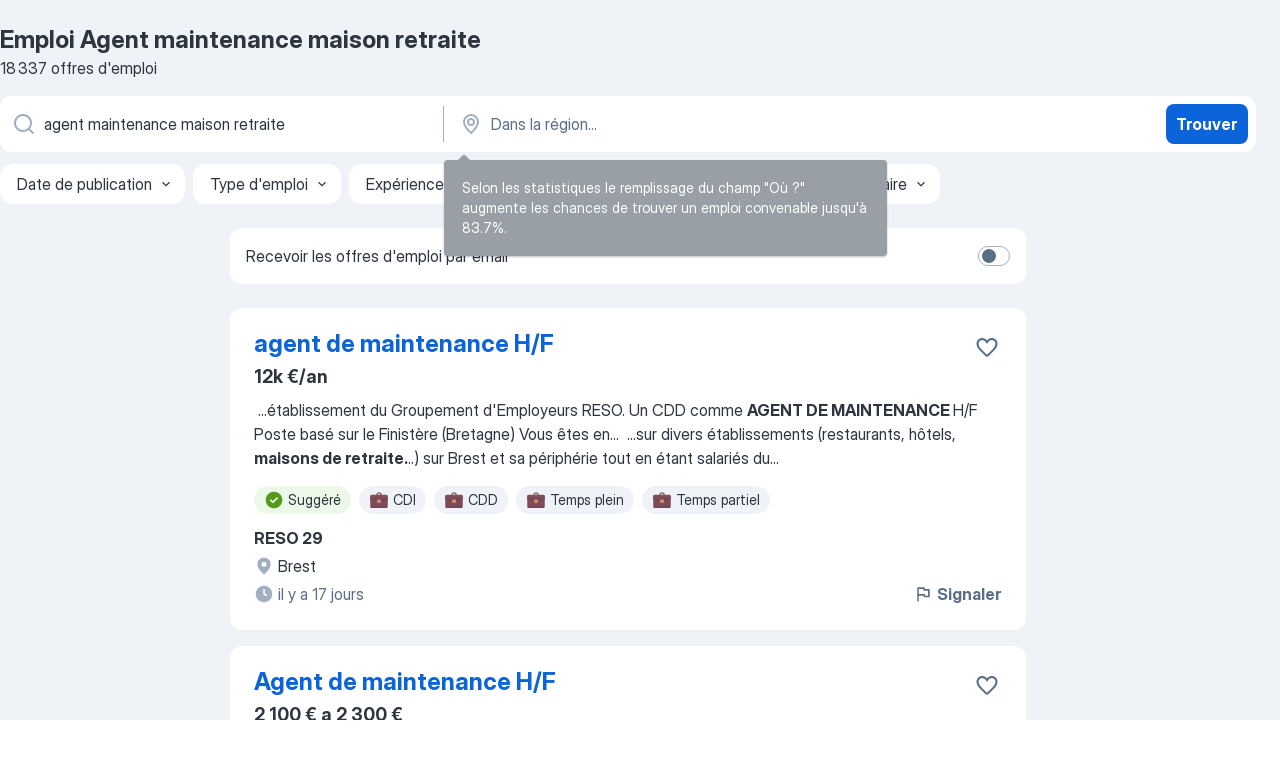

--- FILE ---
content_type: text/html
request_url: https://fr.jooble.org/emploi-agent-maintenance-maison-retraite
body_size: 106586
content:
<!DOCTYPE html><html lang="fr" xmlns="http://www.w3.org/1999/xhtml"><head><meta charset="utf-8"><link data-chunk="app" rel="stylesheet" href="/assets/app.7324e65269e8202330a9.css"><link data-chunk="SERP" rel="stylesheet" href="/assets/SERP.04657a1bc3acf7120258.css"><meta name="viewport" content="width=device-width,initial-scale=1.0,maximum-scale=5" /><meta property="og:site_name" content="Jooble" /><meta property="og:locale" content="fr" /><meta property="og:type" content="website" /><meta name="msvalidate.01" content="4E93DB804C5CCCD5B3AFF7486D4B2757" /><meta name="format-detection" content="telephone=no"><link rel="preconnect" href="https://www.googletagmanager.com" /><link rel="preconnect" href="https://www.google-analytics.com" /><link rel="dns-prefetch" href="https://www.google.com" /><link rel="dns-prefetch" href="https://apis.google.com" /><link rel="dns-prefetch" href="https://connect.facebook.net" /><link rel="dns-prefetch" href="https://www.facebook.com" /><link href="https://data-fr.jooble.org/assets/fonts/inter-display.css" rel="stylesheet"><link href="https://data-fr.jooble.org/assets/fonts/segoe.css" rel="stylesheet"><link rel="apple-touch-icon" href="/assets/images/favicon/ua/apple-touch-icon.png?v=4" /><link rel="apple-touch-icon" sizes="57x57" href="/assets/images/favicon/ua/apple-touch-icon-57x57.png?v=4" /><link rel="apple-touch-icon" sizes="60x60" href="/assets/images/favicon/ua/apple-touch-icon-60x60.png?v=4" /><link rel="apple-touch-icon" sizes="72x72" href="/assets/images/favicon/ua/apple-touch-icon-72x72.png?v=4" /><link rel="apple-touch-icon" sizes="76x76" href="/assets/images/favicon/ua/apple-touch-icon-76x76.png?v=4" /><link rel="apple-touch-icon" sizes="114x114" href="/assets/images/favicon/ua/apple-touch-icon-114x114.png?v=4" /><link rel="apple-touch-icon" sizes="120x120" href="/assets/images/favicon/ua/apple-touch-icon-120x120.png?v=4" /><link rel="apple-touch-icon" sizes="144x144" href="/assets/images/favicon/ua/apple-touch-icon-144x144.png?v=4" /><link rel="apple-touch-icon" sizes="152x152" href="/assets/images/favicon/ua/apple-touch-icon-152x152.png?v=4" /><link rel="apple-touch-icon" sizes="180x180" href="/assets/images/favicon/ua/apple-touch-icon-180x180.png?v=4" /><link rel="icon" type="image/png" sizes="16x16" href="/assets/images/favicon/ua/favicon-16x16.png?v=4"><link rel="icon" type="image/png" sizes="32x32" href="/assets/images/favicon/ua/favicon-32x32.png?v=4"><link rel="icon" type="image/png" sizes="48x48" href="/assets/images/favicon/ua/android-chrome-48x48.png?v=4"><link rel="icon" type="image/png" sizes="96x96" href="/assets/images/favicon/ua/android-chrome-96x96.png?v=4"><link rel="icon" type="image/png" sizes="144x144" href="/assets/images/favicon/ua/android-chrome-144x144.png?v=4"><link rel="icon" type="image/png" sizes="192x192" href="/assets/images/favicon/ua/android-chrome-192x192.png?v=4"><link rel="icon" type="image/png" sizes="194x194" href="/assets/images/favicon/ua/favicon-194x194.png?v=4"><link rel="icon" type="image/png" sizes="256x256" href="/assets/images/favicon/ua/android-chrome-256x256.png?v=4"><link rel="icon" type="image/png" sizes="384x384" href="/assets/images/favicon/ua/android-chrome-384x384.png?v=4"><link rel="icon" type="image/png" sizes="512x512" href="/assets/images/favicon/ua/android-chrome-512x512.png?v=4"><link rel="shortcut icon" type="image/x-icon" href="/assets/images/favicon/ua/favicon-ua.ico?v=4"><link rel="icon" href="/assets/images/favicon/ua/icon.svg?v=4" sizes="any" type="image/svg+xml"><meta name="msapplication-tooltip" content="Jooble"><meta name="msapplication-config" content="/browserconfig.xml"><meta name="msapplication-TileColor" content="#ffffff"><meta name="msapplication-TileImage" content="/assets/images/favicon/ua/mstile-144x144.png?v=4"><meta name="theme-color" content="#ffffff"><meta name="ir-site-verification-token" content="-1337664224"><script type="text/javascript" charset="utf-8">(function(g,o){g[o]=g[o]||function(){(g[o]['q']=g[o]['q']||[]).push(arguments)},g[o]['t']=1*new Date})(window,'_googCsa'); </script><script>!function(){if('PerformanceLongTaskTiming' in window) {var g=window.__tti={e:[]};g.o = new PerformanceObserver(function(l){g.e = g.e.concat(l.getEntries())});g.o.observe({entryTypes:['longtask']})}}();</script><script>!function(){var e,t,n,i,r={passive:!0,capture:!0},a=new Date,o=function(){i=[],t=-1,e=null,f(addEventListener)},c=function(i,r){e||(e=r,t=i,n=new Date,f(removeEventListener),u())},u=function(){if(t>=0&&t<n-a){var r={entryType:"first-input",name:e.type,target:e.target,cancelable:e.cancelable,startTime:e.timeStamp,processingStart:e.timeStamp+t};i.forEach((function(e){e(r)})),i=[]}},s=function(e){if(e.cancelable){var t=(e.timeStamp>1e12?new Date:performance.now())-e.timeStamp;"pointerdown"==e.type?function(e,t){var n=function(){c(e,t),a()},i=function(){a()},a=function(){removeEventListener("pointerup",n,r),removeEventListener("pointercancel",i,r)};addEventListener("pointerup",n,r),addEventListener("pointercancel",i,r)}(t,e):c(t,e)}},f=function(e){["mousedown","keydown","touchstart","pointerdown"].forEach((function(t){return e(t,s,r)}))},p="hidden"===document.visibilityState?0:1/0;addEventListener("visibilitychange",(function e(t){"hidden"===document.visibilityState&&(p=t.timeStamp,removeEventListener("visibilitychange",e,!0))}),!0);o(),self.webVitals={firstInputPolyfill:function(e){i.push(e),u()},resetFirstInputPolyfill:o,get firstHiddenTime(){return p}}}();</script><title data-rh="true">Emplois : Agent maintenance maison retraite (Besoin d&#x27;urgence!) - 2026 - Jooble</title><link data-rh="true" rel="canonical" href="https://fr.jooble.org/emploi-agent-maintenance-maison-retraite"/><link data-rh="true" hreflang="fr-FR" rel="alternate" href="https://fr.jooble.org/emploi-agent-maintenance-maison-retraite"/><meta data-rh="true" name="keywords" content="Emploi Agent maintenance maison retraite, offre emploi Agent maintenance maison retraite, emploi, offre emploi"/><meta data-rh="true" name="description" content="Emploi: Agent maintenance maison retraite • Recherche parmi 381.000+ offres d&#x27;emploi en cours France et à l&#x27;étranger • Rapide &amp; Gratuit • Temps plein, temporaire et à temps partiel • Meilleurs employeurs • Emploi : Agent maintenance maison retraite - facile à trouver !"/><meta data-rh="true" property="og:image" content="/assets/images/open_graph/og_image.png"/><meta data-rh="true" property="og:url" content="https://fr.jooble.org/emploi-agent-maintenance-maison-retraite"/><meta data-rh="true" property="og:title" content="Emplois : Agent maintenance maison retraite (Besoin d&#x27;urgence!) - 2026 - Jooble"/><meta data-rh="true" property="og:description" content="Emploi: Agent maintenance maison retraite • Recherche parmi 381.000+ offres d&#x27;emploi en cours France et à l&#x27;étranger • Rapide &amp; Gratuit • Temps plein, temporaire et à temps partiel • Meilleurs employeurs • Emploi : Agent maintenance maison retraite - facile à trouver !"/><script data-rh="true" type="application/ld+json">{"@context":"https://schema.org","@type":"BreadcrumbList","itemListElement":[[{"@type":"ListItem","position":1,"item":{"@id":"https://fr.jooble.org","name":"Emploi"}},{"@type":"ListItem","position":2,"item":{"@id":"https://fr.jooble.org/emploi-technicien","name":"Technicien"}},{"@type":"ListItem","position":3,"item":{"name":"Agent maintenance maison retraite"}}]]}</script><script data-rh="true" type="application/ld+json">{"@context":"https://schema.org","@type":"ItemList","numberOfItems":18337,"itemListElement":[[{"@type":"ListItem","position":1,"url":"https://fr.jooble.org/jdp/2909799255317725246"},{"@type":"ListItem","position":2,"url":"https://fr.jooble.org/jdp/-8475616773775364948"},{"@type":"ListItem","position":3,"url":"https://fr.jooble.org/jdp/-874632943821326946"},{"@type":"ListItem","position":4,"url":"https://fr.jooble.org/jdp/-1927011614977693867"},{"@type":"ListItem","position":5,"url":"https://fr.jooble.org/jdp/-8803649347778087867"},{"@type":"ListItem","position":6,"url":"https://fr.jooble.org/jdp/-7976581457262156882"},{"@type":"ListItem","position":7,"url":"https://fr.jooble.org/jdp/2106469422740647963"},{"@type":"ListItem","position":8,"url":"https://fr.jooble.org/jdp/1098053209736263086"},{"@type":"ListItem","position":9,"url":"https://fr.jooble.org/jdp/4715602276523988386"},{"@type":"ListItem","position":10,"url":"https://fr.jooble.org/jdp/-4609434490179209165"},{"@type":"ListItem","position":11,"url":"https://fr.jooble.org/jdp/-7575451023011699933"},{"@type":"ListItem","position":12,"url":"https://fr.jooble.org/jdp/-1220410676216655182"},{"@type":"ListItem","position":13,"url":"https://fr.jooble.org/jdp/3871412648280507866"},{"@type":"ListItem","position":14,"url":"https://fr.jooble.org/jdp/2633080693515348213"},{"@type":"ListItem","position":15,"url":"https://fr.jooble.org/jdp/9149034823308862846"},{"@type":"ListItem","position":16,"url":"https://fr.jooble.org/jdp/5653128883356719120"},{"@type":"ListItem","position":17,"url":"https://fr.jooble.org/jdp/5132687880066767863"},{"@type":"ListItem","position":18,"url":"https://fr.jooble.org/jdp/5441447950543802135"},{"@type":"ListItem","position":19,"url":"https://fr.jooble.org/jdp/-8065786870697644461"},{"@type":"ListItem","position":20,"url":"https://fr.jooble.org/jdp/-8941887479515852070"},{"@type":"ListItem","position":21,"url":"https://fr.jooble.org/jdp/-2141929638245423594"},{"@type":"ListItem","position":22,"url":"https://fr.jooble.org/jdp/4495700073026439962"},{"@type":"ListItem","position":23,"url":"https://fr.jooble.org/jdp/719044927366645439"},{"@type":"ListItem","position":24,"url":"https://fr.jooble.org/jdp/6577856959512152618"},{"@type":"ListItem","position":25,"url":"https://fr.jooble.org/jdp/-8671886799709824983"},{"@type":"ListItem","position":26,"url":"https://fr.jooble.org/jdp/8222078855089640401"},{"@type":"ListItem","position":27,"url":"https://fr.jooble.org/jdp/-155097435362888510"},{"@type":"ListItem","position":28,"url":"https://fr.jooble.org/jdp/-2487214045353248872"},{"@type":"ListItem","position":29,"url":"https://fr.jooble.org/jdp/5704923239228169056"},{"@type":"ListItem","position":30,"url":"https://fr.jooble.org/jdp/5317423388898114449"}]]}</script></head><body ondragstart="return false"><div id="app"><div class="zR2N9v"><div class="_1G2nM4"><div></div><div id="serpContainer" class="_0CG45k"><div class="+MdXgT"><header class="VavEB9"><div class="qD9dwK"><h1 class="_518B8Z">Emploi Agent maintenance maison retraite</h1><div company="p" class="cXVOTD">18 337 offres d&#x27;emploi</div></div><div class=""><form class="CXE+FW" data-test-name="_searchForm"><div class="tXoMlu"><div class="kySr3o EIHqTW"><div class="H-KSNn"><div class="Y6LTZC RKazSn"><div class="_0vIToK"><svg class="BC4g2E abyhUO gexuVd kPZVKg"><use xlink:href="/assets/sprite.1oxueCVBzlo-hocQRlhy.svg#icon-magnifier-usage"></use></svg><input id="input_:R55j8h:" class="_2cXMBT aHpE4r _5sX2B+" placeholder="Je cherche un emploi..." type="text" spellcheck="false" name="keyword" autoComplete="off" autoCapitalize="off" data-test-name="_searchFormKeywordInput" aria-label="Indiquez le type d&#x27;emploi que vous recherchez" value="agent maintenance maison retraite"/></div></div></div></div><div class="kySr3o _9+Weu7"><div class="H-KSNn"><div class="Y6LTZC RKazSn"><div class="_0vIToK"><svg class="BC4g2E abyhUO gexuVd kPZVKg"><use xlink:href="/assets/sprite.1oxueCVBzlo-hocQRlhy.svg#icon-map_marker-usage"></use></svg><input id="tbRegion" class="_2cXMBT aHpE4r _5sX2B+" placeholder="Dans la région..." type="text" spellcheck="false" name="region" autoComplete="off" autoCapitalize="off" data-test-name="_searchFormRegionInput" aria-label="Indiquez la ville dans laquelle vous cherchez du travail" value=""/></div></div></div></div></div><button type="submit" class="VMdYVt i6dNg1 oUsVL7 xVPKbj ZuTpxY">Trouver</button></form></div><div class="p7hDF8"><div class="apmZrt" data-test-name="_smartTagsFilter" role="region" aria-label="Filters"><button type="button" class="wYznI5"><span class="_1apRDx">Date de publication</span><svg class="KaSFrq DuJhnH GM7Sgs _398Jb4"><use xlink:href="/assets/sprite.1oxueCVBzlo-hocQRlhy.svg#icon-chevron_down-usage"></use></svg></button><button type="button" class="wYznI5"><span class="_1apRDx">Type d&#x27;emploi</span><svg class="KaSFrq DuJhnH GM7Sgs _398Jb4"><use xlink:href="/assets/sprite.1oxueCVBzlo-hocQRlhy.svg#icon-chevron_down-usage"></use></svg></button><button type="button" class="wYznI5"><span class="_1apRDx">Expérience professionnelle</span><svg class="KaSFrq DuJhnH GM7Sgs _398Jb4"><use xlink:href="/assets/sprite.1oxueCVBzlo-hocQRlhy.svg#icon-chevron_down-usage"></use></svg></button><button type="button" class="wYznI5"><span class="_1apRDx">Emplacement (Localisation)</span><svg class="KaSFrq DuJhnH GM7Sgs _398Jb4"><use xlink:href="/assets/sprite.1oxueCVBzlo-hocQRlhy.svg#icon-chevron_down-usage"></use></svg></button><button type="button" class="wYznI5"><span class="_1apRDx">Salaire</span><svg class="KaSFrq DuJhnH GM7Sgs _398Jb4"><use xlink:href="/assets/sprite.1oxueCVBzlo-hocQRlhy.svg#icon-chevron_down-usage"></use></svg></button></div></div></header><div class="y+s7YY"><div class="Amjssv"><main class="toVmC+" role="main"><div class="NeCPdn" id="topBarContainer"><div class="dKIuea"><div class="pfddcp xPgV1+"><div class="Z7rxKJ"><span class="ahUpuK">Recevoir les offres d&#x27;emploi par email</span><div class="rV3P9b H6hBvI RDT4pD seXaaO"><input id="SubscriptionSwitcher" type="checkbox" tabindex="-1" aria-label="SubscriptionSwitcher"/><label for="SubscriptionSwitcher" tabindex="0" role="switch" aria-checked="false" data-focus-target="SubscriptionSwitcher"><span data-switch="pill" data-caption="false"><span data-switch="round"></span></span></label></div></div></div></div></div><div class="bXbgrv" id="serpContent"><div><div class="infinite-scroll-component__outerdiv"><div class="infinite-scroll-component ZbPfXY _serpContentBlock" style="height:auto;overflow:auto;-webkit-overflow-scrolling:touch"><div><ul class="kiBEcn"><li></li><li><div id="2909799255317725246" data-test-name="_jobCard" class="+n4WEb rHG1ci"><div class="_9q4Aij"><h2 class="jA9gFS dUatPc"><a class="_8w9Ce2 tUC4Fj _6i4Nb0 wtCvxI job_card_link" target="_blank" href="https://fr.jooble.org/jdp/2909799255317725246">agent de maintenance H/F</a></h2><div class="_5A-eEY"><div class="Bdpujj"><button type="button" class="ZapzXe _9WpygY XEfYdx JFkX+L vMdXr7 RNbuqd" data-test-name="jobFavoritesButton__2909799255317725246" aria-label="Enregistrer l&#x27;offre d&#x27;emploi dans vos favoris"><span class="H2e2t1 +gVFyQ"><svg class="KaSFrq JAzKjj _0ng4na"><use xlink:href="/assets/sprite.1oxueCVBzlo-hocQRlhy.svg#icon-heart_outline-usage"></use></svg></span></button></div></div></div><div><div class="QZH8mt"><p class="b97WnG">12k €/an</p><div class="GEyos4">&nbsp;...<span>établissement du Groupement d'Employeurs RESO.
Un CDD comme </span><b>AGENT DE MAINTENANCE </b><span>H/F
Poste basé sur le Finistère (Bretagne)
Vous êtes en</span>...&nbsp;&nbsp;...<span>sur divers établissements (restaurants, hôtels, </span><b>maisons de retraite.</b><span>..) sur Brest et sa périphérie tout en étant salariés du</span>...&nbsp;</div><div class="rvi8+s"><div class="tXxXy-"><div data-name="suggested" data-test-name="_highlightedTag" class="K8ZLnh tag fT460t"><svg class="KaSFrq DuJhnH GeatqJ"><use xlink:href="/assets/sprite.1oxueCVBzlo-hocQRlhy.svg#icon-check_match-usage"></use></svg>Suggéré</div><div data-name="cdi" data-test-name="_jobTag" class="K8ZLnh tag _7Amkfs"><div class="uE1IG0" style="background-image:url(/assets/images/tagIconsNew/emoji_briefcase.svg)"></div>CDI</div><div data-name="cdd" data-test-name="_jobTag" class="K8ZLnh tag _7Amkfs"><div class="uE1IG0" style="background-image:url(/assets/images/tagIconsNew/emoji_briefcase.svg)"></div>CDD</div><div data-name="temps_complet" data-test-name="_jobTag" class="K8ZLnh tag _7Amkfs"><div class="uE1IG0" style="background-image:url(/assets/images/tagIconsNew/emoji_briefcase.svg)"></div>Temps plein</div><div data-name="temps_partiel" data-test-name="_jobTag" class="K8ZLnh tag _7Amkfs"><div class="uE1IG0" style="background-image:url(/assets/images/tagIconsNew/emoji_briefcase.svg)"></div>Temps partiel</div></div></div></div><div class="L4BhzZ wrapper__new_tags_design bLrJMm"><div class="j+648w"><button type="button" class="ZapzXe _9WpygY JFkX+L vMdXr7 _9ofHq7" data-test-name="_reportJobButtonSerp"><span class="H2e2t1 w87w0E"><svg class="KaSFrq xY3sEm _0ng4na cS9jE1"><use xlink:href="/assets/sprite.1oxueCVBzlo-hocQRlhy.svg#icon-flag-usage"></use></svg></span>Signaler</button></div><div class="E6E0jY"><div class="pXyhD4 VeoRvG"><div class="heru4z"><p class="z6WlhX" data-test-name="_companyName">RESO 29</p></div></div><div class="blapLw gj1vO6 fhg31q nxYYVJ" tabindex="-1"><svg class="BC4g2E c6AqqO gexuVd kE3ssB DlQ0Ty icon_gray_soft mdorqd"><use xlink:href="/assets/sprite.1oxueCVBzlo-hocQRlhy.svg#icon-map_marker_filled-usage"></use></svg><div class="caption NTRJBV">Brest</div></div><div class="blapLw gj1vO6 fhg31q fGYTou"><svg class="BC4g2E c6AqqO gexuVd kE3ssB DlQ0Ty icon_gray_soft jjtReA"><use xlink:href="/assets/sprite.1oxueCVBzlo-hocQRlhy.svg#icon-clock_filled-usage"></use></svg><div class="caption Vk-5Da">il y a 17 jours</div></div></div></div></div></div></li><li><div id="-8475616773775364948" data-test-name="_jobCard" class="+n4WEb rHG1ci"><div class="_9q4Aij"><h2 class="jA9gFS dUatPc"><a class="_8w9Ce2 tUC4Fj _6i4Nb0 wtCvxI job_card_link" target="_blank" href="https://fr.jooble.org/jdp/-8475616773775364948">Agent de maintenance H/F</a></h2><div class="_5A-eEY"><div class="Bdpujj"><button type="button" class="ZapzXe _9WpygY XEfYdx JFkX+L vMdXr7 RNbuqd" data-test-name="jobFavoritesButton__-8475616773775364948" aria-label="Enregistrer l&#x27;offre d&#x27;emploi dans vos favoris"><span class="H2e2t1 +gVFyQ"><svg class="KaSFrq JAzKjj _0ng4na"><use xlink:href="/assets/sprite.1oxueCVBzlo-hocQRlhy.svg#icon-heart_outline-usage"></use></svg></span></button></div></div></div><div><div class="QZH8mt"><p class="b97WnG">2 100 € a 2 300 €</p><div class="GEyos4">&nbsp;...<span>aux côtés de nos résidents. 
 Métier : </span><b>Agent </b><span>technique h/f 
 Temps de travail :</span>...&nbsp;&nbsp;...<span>être de nos résidents  en assurant la </span><b>maintenance </b><span>et la sécurité de notre établissement.</span>...&nbsp;&nbsp;...<span>transports. 

 Rejoignez Korian, les </span><b>maisons de retraite </b><span>de la communauté Clariane, certifiée "</span>...&nbsp;</div><div class="rvi8+s"><div class="tXxXy-"><div data-name="suggested" data-test-name="_highlightedTag" class="K8ZLnh tag fT460t"><svg class="KaSFrq DuJhnH GeatqJ"><use xlink:href="/assets/sprite.1oxueCVBzlo-hocQRlhy.svg#icon-check_match-usage"></use></svg>Suggéré</div><div data-name="cdd" data-test-name="_jobTag" class="K8ZLnh tag _7Amkfs"><div class="uE1IG0" style="background-image:url(/assets/images/tagIconsNew/emoji_briefcase.svg)"></div>CDD</div><div data-name="temps_complet" data-test-name="_jobTag" class="K8ZLnh tag _7Amkfs"><div class="uE1IG0" style="background-image:url(/assets/images/tagIconsNew/emoji_briefcase.svg)"></div>Temps plein</div><div data-name="temps_partiel" data-test-name="_jobTag" class="K8ZLnh tag _7Amkfs"><div class="uE1IG0" style="background-image:url(/assets/images/tagIconsNew/emoji_briefcase.svg)"></div>Temps partiel</div><div data-name="petit_boulot" data-test-name="_jobTag" class="K8ZLnh tag _7Amkfs"><div class="uE1IG0" style="background-image:url(/assets/images/tagIconsNew/emoji_briefcase.svg)"></div>Petit boulot</div><div data-name="cdd_2_mois" data-test-name="_jobTag" class="K8ZLnh tag _7Amkfs"><div class="uE1IG0" style="background-image:url(/assets/images/tagIconsNew/emoji_briefcase.svg)"></div>CDD 2 mois</div><div data-name="travail_le_matin" data-test-name="_jobTag" class="K8ZLnh tag _7Amkfs"><div class="uE1IG0" style="background-image:url(/assets/images/tagIconsNew/emoji_tear_off_calendar.svg)"></div>Travail le matin</div></div></div></div><div class="L4BhzZ wrapper__new_tags_design bLrJMm"><div class="j+648w"><button type="button" class="ZapzXe _9WpygY JFkX+L vMdXr7 _9ofHq7" data-test-name="_reportJobButtonSerp"><span class="H2e2t1 w87w0E"><svg class="KaSFrq xY3sEm _0ng4na cS9jE1"><use xlink:href="/assets/sprite.1oxueCVBzlo-hocQRlhy.svg#icon-flag-usage"></use></svg></span>Signaler</button></div><div class="E6E0jY"><div class="pXyhD4 VeoRvG"><div class="heru4z"><p class="z6WlhX" data-test-name="_companyName">Korian</p></div></div><div class="blapLw gj1vO6 fhg31q nxYYVJ" tabindex="-1"><svg class="BC4g2E c6AqqO gexuVd kE3ssB DlQ0Ty icon_gray_soft mdorqd"><use xlink:href="/assets/sprite.1oxueCVBzlo-hocQRlhy.svg#icon-map_marker_filled-usage"></use></svg><div class="caption NTRJBV">Angoulins, Charente-Maritime</div></div><div class="blapLw gj1vO6 fhg31q fGYTou"><svg class="BC4g2E c6AqqO gexuVd kE3ssB DlQ0Ty icon_gray_soft jjtReA"><use xlink:href="/assets/sprite.1oxueCVBzlo-hocQRlhy.svg#icon-clock_filled-usage"></use></svg><div class="caption Vk-5Da">Il y a un mois</div></div></div></div></div></div></li><li><div id="-874632943821326946" data-test-name="_jobCard" class="+n4WEb rHG1ci"><div class="_9q4Aij"><h2 class="jA9gFS dUatPc"><a class="_8w9Ce2 tUC4Fj _6i4Nb0 wtCvxI job_card_link" target="_blank" href="https://fr.jooble.org/jdp/-874632943821326946">Agent de maintenance/rénovation intérieure</a></h2><div class="_5A-eEY"><div class="Bdpujj"><button type="button" class="ZapzXe _9WpygY XEfYdx JFkX+L vMdXr7 RNbuqd" data-test-name="jobFavoritesButton__-874632943821326946" aria-label="Enregistrer l&#x27;offre d&#x27;emploi dans vos favoris"><span class="H2e2t1 +gVFyQ"><svg class="KaSFrq JAzKjj _0ng4na"><use xlink:href="/assets/sprite.1oxueCVBzlo-hocQRlhy.svg#icon-heart_outline-usage"></use></svg></span></button></div></div></div><div><div class="QZH8mt"><div class="ZYWrm-"><div class="Bdpujj"><div class="_7Zkfsk"><span class="_3rO37A">24k € a 30k €/an</span><span class="e-ddJQ">Estimé<svg class="KaSFrq _0ng4na _2veCaV"><use xlink:href="/assets/sprite.1oxueCVBzlo-hocQRlhy.svg#icon-question_mark_circle-usage"></use></svg></span></div></div></div><div class="GEyos4"><span>À propos de nous
Située à Besançon, la </span><b>maison de retraite </b><span>Granvelle bénéficie d'un emplacement privilégié, à proximité immédiate des commerces</span>...&nbsp;&nbsp;...<span>au sein de la résidence, nous recherchons un peintre ou un </span><b>agent </b><span>de travaux capable de :
 • détapisser les chambres,
 • réparer</span>...&nbsp;</div><div class="rvi8+s"><div class="tXxXy-"><div data-name="suggested" data-test-name="_highlightedTag" class="K8ZLnh tag fT460t"><svg class="KaSFrq DuJhnH GeatqJ"><use xlink:href="/assets/sprite.1oxueCVBzlo-hocQRlhy.svg#icon-check_match-usage"></use></svg>Suggéré</div><div data-name="cdd" data-test-name="_jobTag" class="K8ZLnh tag _7Amkfs"><div class="uE1IG0" style="background-image:url(/assets/images/tagIconsNew/emoji_briefcase.svg)"></div>CDD</div></div></div></div><div class="L4BhzZ wrapper__new_tags_design bLrJMm"><div class="j+648w"><button type="button" class="ZapzXe _9WpygY JFkX+L vMdXr7 _9ofHq7" data-test-name="_reportJobButtonSerp"><span class="H2e2t1 w87w0E"><svg class="KaSFrq xY3sEm _0ng4na cS9jE1"><use xlink:href="/assets/sprite.1oxueCVBzlo-hocQRlhy.svg#icon-flag-usage"></use></svg></span>Signaler</button></div><div class="E6E0jY"><div class="pXyhD4 VeoRvG"><div class="heru4z"><p class="z6WlhX" data-test-name="_companyName">DomusVi</p></div></div><div class="blapLw gj1vO6 fhg31q nxYYVJ" tabindex="-1"><svg class="BC4g2E c6AqqO gexuVd kE3ssB DlQ0Ty icon_gray_soft mdorqd"><use xlink:href="/assets/sprite.1oxueCVBzlo-hocQRlhy.svg#icon-map_marker_filled-usage"></use></svg><div class="caption NTRJBV">Besançon</div></div><div class="blapLw gj1vO6 fhg31q fGYTou"><svg class="BC4g2E c6AqqO gexuVd kE3ssB DlQ0Ty icon_gray_soft jjtReA"><use xlink:href="/assets/sprite.1oxueCVBzlo-hocQRlhy.svg#icon-clock_filled-usage"></use></svg><div class="caption Vk-5Da">il y a 4 jours</div></div></div></div></div></div></li><li><div id="-1927011614977693867" data-test-name="_jobCard" class="+n4WEb rHG1ci"><div class="_9q4Aij"><h2 class="jA9gFS dUatPc"><a class="_8w9Ce2 tUC4Fj _6i4Nb0 wtCvxI job_card_link" target="_blank" href="https://fr.jooble.org/jdp/-1927011614977693867">Agent de maintenance H/F</a></h2><div class="_5A-eEY"><div class="Bdpujj"><button type="button" class="ZapzXe _9WpygY XEfYdx JFkX+L vMdXr7 RNbuqd" data-test-name="jobFavoritesButton__-1927011614977693867" aria-label="Enregistrer l&#x27;offre d&#x27;emploi dans vos favoris"><span class="H2e2t1 +gVFyQ"><svg class="KaSFrq JAzKjj _0ng4na"><use xlink:href="/assets/sprite.1oxueCVBzlo-hocQRlhy.svg#icon-heart_outline-usage"></use></svg></span></button></div></div></div><div><div class="QZH8mt"><div class="GEyos4">&nbsp;...<span>principales sont : 
 Garantir la bonne réalisation de la </span><b>maintenance </b><span>préventive et curative de l'établissement, 
 Garantir le respect</span>...&nbsp;&nbsp;...<span>Surplombant la charmante commune d'Apremont, la </span><b>maison de retraite </b><span>médicalisée (EHPAD) Le Home du Verger est spécialisée dans</span>...&nbsp;</div><div class="rvi8+s"><div class="tXxXy-"><div data-name="suggested" data-test-name="_highlightedTag" class="K8ZLnh tag fT460t"><svg class="KaSFrq DuJhnH GeatqJ"><use xlink:href="/assets/sprite.1oxueCVBzlo-hocQRlhy.svg#icon-check_match-usage"></use></svg>Suggéré</div><div data-name="cdi" data-test-name="_jobTag" class="K8ZLnh tag _7Amkfs"><div class="uE1IG0" style="background-image:url(/assets/images/tagIconsNew/emoji_briefcase.svg)"></div>CDI</div><div data-name="temps_partiel" data-test-name="_jobTag" class="K8ZLnh tag _7Amkfs"><div class="uE1IG0" style="background-image:url(/assets/images/tagIconsNew/emoji_briefcase.svg)"></div>Temps partiel</div></div></div></div><div class="L4BhzZ wrapper__new_tags_design bLrJMm"><div class="j+648w"><button type="button" class="ZapzXe _9WpygY JFkX+L vMdXr7 _9ofHq7" data-test-name="_reportJobButtonSerp"><span class="H2e2t1 w87w0E"><svg class="KaSFrq xY3sEm _0ng4na cS9jE1"><use xlink:href="/assets/sprite.1oxueCVBzlo-hocQRlhy.svg#icon-flag-usage"></use></svg></span>Signaler</button></div><div class="E6E0jY"><div class="pXyhD4 VeoRvG"><div class="heru4z"><p class="z6WlhX" data-test-name="_companyName">Korian</p></div></div><div class="blapLw gj1vO6 fhg31q nxYYVJ" tabindex="-1"><svg class="BC4g2E c6AqqO gexuVd kE3ssB DlQ0Ty icon_gray_soft mdorqd"><use xlink:href="/assets/sprite.1oxueCVBzlo-hocQRlhy.svg#icon-map_marker_filled-usage"></use></svg><div class="caption NTRJBV">Apremont, 51800</div></div><div class="blapLw gj1vO6 fhg31q fGYTou"><svg class="BC4g2E c6AqqO gexuVd kE3ssB DlQ0Ty icon_gray_soft jjtReA"><use xlink:href="/assets/sprite.1oxueCVBzlo-hocQRlhy.svg#icon-clock_filled-usage"></use></svg><div class="caption Vk-5Da">Il y a un mois</div></div></div></div></div></div></li><li><div id="-8803649347778087867" data-test-name="_jobCard" class="+n4WEb rHG1ci"><div class="_9q4Aij"><h2 class="jA9gFS dUatPc"><a class="_8w9Ce2 tUC4Fj _6i4Nb0 wtCvxI job_card_link" target="_blank" href="https://fr.jooble.org/jdp/-8803649347778087867">Agent de maintenance - Services communs - CDI H/F</a></h2><div class="_5A-eEY"><div class="Bdpujj"><button type="button" class="ZapzXe _9WpygY XEfYdx JFkX+L vMdXr7 RNbuqd" data-test-name="jobFavoritesButton__-8803649347778087867" aria-label="Enregistrer l&#x27;offre d&#x27;emploi dans vos favoris"><span class="H2e2t1 +gVFyQ"><svg class="KaSFrq JAzKjj _0ng4na"><use xlink:href="/assets/sprite.1oxueCVBzlo-hocQRlhy.svg#icon-heart_outline-usage"></use></svg></span></button></div></div></div><div><div class="QZH8mt"><div class="ZYWrm-"><div class="Bdpujj"><div class="_7Zkfsk"><span class="_3rO37A">25k € a 31k €/an</span><span class="e-ddJQ">Estimé<svg class="KaSFrq _0ng4na _2veCaV"><use xlink:href="/assets/sprite.1oxueCVBzlo-hocQRlhy.svg#icon-question_mark_circle-usage"></use></svg></span></div></div></div><div class="GEyos4"><b>Agent de maintenance </b><span>- Services communs - CDI H/F

Clinique de Pierrefitte-sur-Seine La Clinique de Pierrefitte-sur-Seine est une clinique</span>...&nbsp;&nbsp;...<span>-Seine
Venez rejoindre l'équipe pluridisciplinaire de la </span><b>Maison de retraite </b><span>REPOTEL, située à Marcoussis (91)

Pierrefitte-sur-Seine</span>...&nbsp;</div><div class="rvi8+s"><div class="tXxXy-"><div data-name="suggested" data-test-name="_highlightedTag" class="K8ZLnh tag fT460t"><svg class="KaSFrq DuJhnH GeatqJ"><use xlink:href="/assets/sprite.1oxueCVBzlo-hocQRlhy.svg#icon-check_match-usage"></use></svg>Suggéré</div><div data-name="cdi" data-test-name="_jobTag" class="K8ZLnh tag _7Amkfs"><div class="uE1IG0" style="background-image:url(/assets/images/tagIconsNew/emoji_briefcase.svg)"></div>CDI</div><div data-name="lundi_au_vendredi" data-test-name="_jobTag" class="K8ZLnh tag _7Amkfs"><div class="uE1IG0" style="background-image:url(/assets/images/tagIconsNew/emoji_tear_off_calendar.svg)"></div>Du lundi au vendredi</div></div></div></div><div class="L4BhzZ wrapper__new_tags_design bLrJMm"><div class="j+648w"><button type="button" class="ZapzXe _9WpygY JFkX+L vMdXr7 _9ofHq7" data-test-name="_reportJobButtonSerp"><span class="H2e2t1 w87w0E"><svg class="KaSFrq xY3sEm _0ng4na cS9jE1"><use xlink:href="/assets/sprite.1oxueCVBzlo-hocQRlhy.svg#icon-flag-usage"></use></svg></span>Signaler</button><img src="/css/images/plogo/293.gif" class="yUFQEM" aria-hidden="true" alt="dteCompanyLogo"/></div><div class="E6E0jY"><div class="pXyhD4 VeoRvG"><div class="heru4z"><p class="z6WlhX" data-test-name="_companyName">Clinique de Pierrefitte-sur-Seine</p></div></div><div class="blapLw gj1vO6 fhg31q nxYYVJ" tabindex="-1"><svg class="BC4g2E c6AqqO gexuVd kE3ssB DlQ0Ty icon_gray_soft mdorqd"><use xlink:href="/assets/sprite.1oxueCVBzlo-hocQRlhy.svg#icon-map_marker_filled-usage"></use></svg><div class="caption NTRJBV">Pierrefitte-sur-Seine, Seine-Saint-Denis</div></div><div class="blapLw gj1vO6 fhg31q fGYTou"><svg class="BC4g2E c6AqqO gexuVd kE3ssB DlQ0Ty icon_gray_soft jjtReA"><use xlink:href="/assets/sprite.1oxueCVBzlo-hocQRlhy.svg#icon-clock_filled-usage"></use></svg><div class="caption Vk-5Da">il y a 13 jours</div></div></div></div></div></div></li><li><div id="-7976581457262156882" data-test-name="_jobCard" class="+n4WEb rHG1ci"><div class="_9q4Aij"><h2 class="jA9gFS dUatPc"><a class="_8w9Ce2 tUC4Fj _6i4Nb0 wtCvxI job_card_link" target="_blank" href="https://fr.jooble.org/jdp/-7976581457262156882">Agent(e) de Maintenance (H/F) Torcy Le Grand</a></h2><div class="_5A-eEY"><div class="Bdpujj"><button type="button" class="ZapzXe _9WpygY XEfYdx JFkX+L vMdXr7 RNbuqd" data-test-name="jobFavoritesButton__-7976581457262156882" aria-label="Enregistrer l&#x27;offre d&#x27;emploi dans vos favoris"><span class="H2e2t1 +gVFyQ"><svg class="KaSFrq JAzKjj _0ng4na"><use xlink:href="/assets/sprite.1oxueCVBzlo-hocQRlhy.svg#icon-heart_outline-usage"></use></svg></span></button></div></div></div><div><div class="QZH8mt"><p class="b97WnG">24k € a 26k €/an</p><div class="GEyos4">&nbsp;...<span>coordinateur ou vers des postes de technicien de </span><b>maintenance </b><span>ou pales, planificateur des opérations, etc ... (chaque année 20 % de nos </span><b>agents </b><span>sont promus) 
 Des formations pour</span>...&nbsp;&nbsp;...<span>national de formation Vestas à Reims ou à la </span><b>maison </b><span>mère située au Danemark)
 Un</span>...&nbsp;</div><div class="rvi8+s"><div class="tXxXy-"><div data-name="suggested" data-test-name="_highlightedTag" class="K8ZLnh tag fT460t"><svg class="KaSFrq DuJhnH GeatqJ"><use xlink:href="/assets/sprite.1oxueCVBzlo-hocQRlhy.svg#icon-check_match-usage"></use></svg>Suggéré</div><div data-name="cdi" data-test-name="_jobTag" class="K8ZLnh tag _7Amkfs"><div class="uE1IG0" style="background-image:url(/assets/images/tagIconsNew/emoji_briefcase.svg)"></div>CDI</div><div data-name="temps_complet" data-test-name="_jobTag" class="K8ZLnh tag _7Amkfs"><div class="uE1IG0" style="background-image:url(/assets/images/tagIconsNew/emoji_briefcase.svg)"></div>Temps plein</div><div data-name="travail_a_domicile" data-test-name="_jobTag" class="K8ZLnh tag _7Amkfs"><div class="uE1IG0" style="background-image:url(/assets/images/tagIconsNew/emoji_house.svg)"></div>Travail à domicile</div></div></div></div><div class="L4BhzZ wrapper__new_tags_design bLrJMm"><div class="j+648w"><button type="button" class="ZapzXe _9WpygY JFkX+L vMdXr7 _9ofHq7" data-test-name="_reportJobButtonSerp"><span class="H2e2t1 w87w0E"><svg class="KaSFrq xY3sEm _0ng4na cS9jE1"><use xlink:href="/assets/sprite.1oxueCVBzlo-hocQRlhy.svg#icon-flag-usage"></use></svg></span>Signaler</button><img src="/css/images/plogo/17455.gif" class="yUFQEM" aria-hidden="true" alt="dteCompanyLogo"/></div><div class="E6E0jY"><div class="pXyhD4 VeoRvG"><div class="heru4z"><p class="z6WlhX" data-test-name="_companyName">Vestas</p></div></div><div class="blapLw gj1vO6 fhg31q nxYYVJ" tabindex="-1"><svg class="BC4g2E c6AqqO gexuVd kE3ssB DlQ0Ty icon_gray_soft mdorqd"><use xlink:href="/assets/sprite.1oxueCVBzlo-hocQRlhy.svg#icon-map_marker_filled-usage"></use></svg><div class="caption NTRJBV">Torcy-le-Grand, 85420</div></div><div class="blapLw gj1vO6 fhg31q fGYTou"><svg class="BC4g2E c6AqqO gexuVd kE3ssB DlQ0Ty icon_gray_soft jjtReA"><use xlink:href="/assets/sprite.1oxueCVBzlo-hocQRlhy.svg#icon-clock_filled-usage"></use></svg><div class="caption Vk-5Da">il y a 29 jours</div></div></div></div></div></div></li><li><div id="2106469422740647963" data-test-name="_jobCard" class="+n4WEb rHG1ci"><div class="_9q4Aij"><h2 class="jA9gFS dUatPc"><a class="_8w9Ce2 tUC4Fj _6i4Nb0 wtCvxI job_card_link" target="_blank" href="https://fr.jooble.org/jdp/2106469422740647963">Technicien de maintenance (H/F)</a></h2><div class="_5A-eEY"><div class="Bdpujj"><button type="button" class="ZapzXe _9WpygY XEfYdx JFkX+L vMdXr7 RNbuqd" data-test-name="jobFavoritesButton__2106469422740647963" aria-label="Enregistrer l&#x27;offre d&#x27;emploi dans vos favoris"><span class="H2e2t1 +gVFyQ"><svg class="KaSFrq JAzKjj _0ng4na"><use xlink:href="/assets/sprite.1oxueCVBzlo-hocQRlhy.svg#icon-heart_outline-usage"></use></svg></span></button></div></div></div><div><div class="QZH8mt"><p class="b97WnG">1 500 € a 1 900 €</p><div class="GEyos4">&nbsp;...<span>fonctionnement de notre établissement  . Vous serez responsable de la </span><b>maintenance </b><span>préventive et curative, ainsi que de la sécurité des</span>...&nbsp;&nbsp;...<span>L'établissement KORIAN MAS DE LAUZE  est une </span><b>maison de retraite </b><span>privée appartenant au Groupe KORIAN MEDICA. L'établissement</span>...&nbsp;</div><div class="rvi8+s"><div class="tXxXy-"><div data-name="suggested" data-test-name="_highlightedTag" class="K8ZLnh tag fT460t"><svg class="KaSFrq DuJhnH GeatqJ"><use xlink:href="/assets/sprite.1oxueCVBzlo-hocQRlhy.svg#icon-check_match-usage"></use></svg>Suggéré</div><div data-name="temps_complet" data-test-name="_jobTag" class="K8ZLnh tag _7Amkfs"><div class="uE1IG0" style="background-image:url(/assets/images/tagIconsNew/emoji_briefcase.svg)"></div>Temps plein</div><div data-name="cdd_3_mois" data-test-name="_jobTag" class="K8ZLnh tag _7Amkfs"><div class="uE1IG0" style="background-image:url(/assets/images/tagIconsNew/emoji_briefcase.svg)"></div>CDD 3 mois</div><div data-name="cdd_1_mois" data-test-name="_jobTag" class="K8ZLnh tag _7Amkfs"><div class="uE1IG0" style="background-image:url(/assets/images/tagIconsNew/emoji_briefcase.svg)"></div>CDD 1 mois</div></div></div></div><div class="L4BhzZ wrapper__new_tags_design bLrJMm"><div class="j+648w"><button type="button" class="ZapzXe _9WpygY JFkX+L vMdXr7 _9ofHq7" data-test-name="_reportJobButtonSerp"><span class="H2e2t1 w87w0E"><svg class="KaSFrq xY3sEm _0ng4na cS9jE1"><use xlink:href="/assets/sprite.1oxueCVBzlo-hocQRlhy.svg#icon-flag-usage"></use></svg></span>Signaler</button></div><div class="E6E0jY"><div class="pXyhD4 VeoRvG"><div class="heru4z"><p class="z6WlhX" data-test-name="_companyName">Korian</p></div></div><div class="blapLw gj1vO6 fhg31q nxYYVJ" tabindex="-1"><svg class="BC4g2E c6AqqO gexuVd kE3ssB DlQ0Ty icon_gray_soft mdorqd"><use xlink:href="/assets/sprite.1oxueCVBzlo-hocQRlhy.svg#icon-map_marker_filled-usage"></use></svg><div class="caption NTRJBV">Chemin, 32600</div></div><div class="blapLw gj1vO6 fhg31q fGYTou"><svg class="BC4g2E c6AqqO gexuVd kE3ssB DlQ0Ty icon_gray_soft jjtReA"><use xlink:href="/assets/sprite.1oxueCVBzlo-hocQRlhy.svg#icon-clock_filled-usage"></use></svg><div class="caption Vk-5Da">il y a 11 jours</div></div></div></div></div></div></li><li><div class="li6YgU" style="--ew-button-color:#F7F6F2;--ew-button-background-color:#014EFE"></div></li><li></li><li><div id="1098053209736263086" data-test-name="_jobCard" class="+n4WEb rHG1ci"><div class="_9q4Aij"><h2 class="jA9gFS dUatPc"><a class="_8w9Ce2 tUC4Fj _6i4Nb0 wtCvxI job_card_link" target="_blank" href="https://fr.jooble.org/jdp/1098053209736263086">Technicien de maintenance H/F</a></h2><div class="_5A-eEY"><div class="Bdpujj"><button type="button" class="ZapzXe _9WpygY XEfYdx JFkX+L vMdXr7 RNbuqd" data-test-name="jobFavoritesButton__1098053209736263086" aria-label="Enregistrer l&#x27;offre d&#x27;emploi dans vos favoris"><span class="H2e2t1 +gVFyQ"><svg class="KaSFrq JAzKjj _0ng4na"><use xlink:href="/assets/sprite.1oxueCVBzlo-hocQRlhy.svg#icon-heart_outline-usage"></use></svg></span></button></div></div></div><div><div class="QZH8mt"><div class="ZYWrm-"><div class="Bdpujj"><div class="_7Zkfsk"><span class="_3rO37A">28k € a 34k €/an</span><span class="e-ddJQ">Estimé<svg class="KaSFrq _0ng4na _2veCaV"><use xlink:href="/assets/sprite.1oxueCVBzlo-hocQRlhy.svg#icon-question_mark_circle-usage"></use></svg></span></div></div></div><div class="GEyos4">&nbsp;...<span>entreprendre…
 La résidence le Château du Haut Venay est une </span><b>maison de retraite </b><span>médicalisée, 

installée en milieu rural au cœur d'un parc</span>...&nbsp;&nbsp;...<span>du poste 

 Vos quotidien chez nous :   
 Procéder à la </span><b>maintenance </b><span>corrective et préventive, ainsi qu'à l'entretien et au</span>...&nbsp;</div><div class="rvi8+s"><div class="tXxXy-"><div data-name="suggested" data-test-name="_highlightedTag" class="K8ZLnh tag fT460t"><svg class="KaSFrq DuJhnH GeatqJ"><use xlink:href="/assets/sprite.1oxueCVBzlo-hocQRlhy.svg#icon-check_match-usage"></use></svg>Suggéré</div><div data-name="temps_complet" data-test-name="_jobTag" class="K8ZLnh tag _7Amkfs"><div class="uE1IG0" style="background-image:url(/assets/images/tagIconsNew/emoji_briefcase.svg)"></div>Temps plein</div><div data-name="temps_partiel" data-test-name="_jobTag" class="K8ZLnh tag _7Amkfs"><div class="uE1IG0" style="background-image:url(/assets/images/tagIconsNew/emoji_briefcase.svg)"></div>Temps partiel</div></div></div></div><div class="L4BhzZ wrapper__new_tags_design bLrJMm"><div class="j+648w"><button type="button" class="ZapzXe _9WpygY JFkX+L vMdXr7 _9ofHq7" data-test-name="_reportJobButtonSerp"><span class="H2e2t1 w87w0E"><svg class="KaSFrq xY3sEm _0ng4na cS9jE1"><use xlink:href="/assets/sprite.1oxueCVBzlo-hocQRlhy.svg#icon-flag-usage"></use></svg></span>Signaler</button></div><div class="E6E0jY"><div class="pXyhD4 VeoRvG"><div class="heru4z"><p class="z6WlhX" data-test-name="_companyName">Colisée France</p></div></div><div class="blapLw gj1vO6 fhg31q nxYYVJ" tabindex="-1"><svg class="BC4g2E c6AqqO gexuVd kE3ssB DlQ0Ty icon_gray_soft mdorqd"><use xlink:href="/assets/sprite.1oxueCVBzlo-hocQRlhy.svg#icon-map_marker_filled-usage"></use></svg><div class="caption NTRJBV">Saint-Lubin-des-Joncherets, Eure-et-Loir</div></div><div class="blapLw gj1vO6 fhg31q fGYTou"><svg class="BC4g2E c6AqqO gexuVd kE3ssB DlQ0Ty icon_gray_soft jjtReA"><use xlink:href="/assets/sprite.1oxueCVBzlo-hocQRlhy.svg#icon-clock_filled-usage"></use></svg><div class="caption Vk-5Da">il y a 29 jours</div></div></div></div></div></div></li><li><div id="4715602276523988386" data-test-name="_jobCard" class="+n4WEb rHG1ci"><div class="_9q4Aij"><h2 class="jA9gFS dUatPc"><a class="_8w9Ce2 tUC4Fj _6i4Nb0 wtCvxI job_card_link" target="_blank" href="https://fr.jooble.org/jdp/4715602276523988386">Agent de maintenance des Centres Délocalisés de Prévention et de Soins (CDPS)</a></h2><div class="_5A-eEY"><div class="Bdpujj"><button type="button" class="ZapzXe _9WpygY XEfYdx JFkX+L vMdXr7 RNbuqd" data-test-name="jobFavoritesButton__4715602276523988386" aria-label="Enregistrer l&#x27;offre d&#x27;emploi dans vos favoris"><span class="H2e2t1 +gVFyQ"><svg class="KaSFrq JAzKjj _0ng4na"><use xlink:href="/assets/sprite.1oxueCVBzlo-hocQRlhy.svg#icon-heart_outline-usage"></use></svg></span></button></div></div></div><div><div class="QZH8mt"><p class="b97WnG">2 200 €</p><div class="GEyos4">&nbsp;...<span>et de soin  . 
 Sa transformation en  Centre Hospitalier Universitaire  est prévue pour 2025. 
 Définition du poste 
 o </span><b>Agent de maintenance </b><span>est chargé de fournir l'expertise technique nécessaire au développement, à 
 l'entretien et au maintien en condition opérationnelles</span>...&nbsp;</div><div class="rvi8+s"><div class="tXxXy-"><div data-name="suggested" data-test-name="_highlightedTag" class="K8ZLnh tag fT460t"><svg class="KaSFrq DuJhnH GeatqJ"><use xlink:href="/assets/sprite.1oxueCVBzlo-hocQRlhy.svg#icon-check_match-usage"></use></svg>Suggéré</div><div data-name="cdi" data-test-name="_jobTag" class="K8ZLnh tag _7Amkfs"><div class="uE1IG0" style="background-image:url(/assets/images/tagIconsNew/emoji_briefcase.svg)"></div>CDI</div></div></div></div><div class="L4BhzZ wrapper__new_tags_design bLrJMm"><div class="j+648w"><button type="button" class="ZapzXe _9WpygY JFkX+L vMdXr7 _9ofHq7" data-test-name="_reportJobButtonSerp"><span class="H2e2t1 w87w0E"><svg class="KaSFrq xY3sEm _0ng4na cS9jE1"><use xlink:href="/assets/sprite.1oxueCVBzlo-hocQRlhy.svg#icon-flag-usage"></use></svg></span>Signaler</button><img src="/css/images/plogo/182.gif" class="yUFQEM" aria-hidden="true" alt="dteCompanyLogo"/></div><div class="E6E0jY"><div class="pXyhD4 VeoRvG"><div class="heru4z"><p class="z6WlhX" data-test-name="_companyName">CH de L&#x27;Ouest Guyanais</p></div></div><div class="blapLw gj1vO6 fhg31q nxYYVJ" tabindex="-1"><svg class="BC4g2E c6AqqO gexuVd kE3ssB DlQ0Ty icon_gray_soft mdorqd"><use xlink:href="/assets/sprite.1oxueCVBzlo-hocQRlhy.svg#icon-map_marker_filled-usage"></use></svg><div class="caption NTRJBV">Cayenne, Guyane</div></div><div class="blapLw gj1vO6 fhg31q fGYTou"><svg class="BC4g2E c6AqqO gexuVd kE3ssB DlQ0Ty icon_gray_soft jjtReA"><use xlink:href="/assets/sprite.1oxueCVBzlo-hocQRlhy.svg#icon-clock_filled-usage"></use></svg><div class="caption Vk-5Da"> Il y a 2 mois</div></div></div></div></div></div></li><li><div id="-4609434490179209165" data-test-name="_jobCard" class="+n4WEb rHG1ci"><div class="_9q4Aij"><h2 class="jA9gFS dUatPc"><a class="_8w9Ce2 tUC4Fj _6i4Nb0 wtCvxI job_card_link" target="_blank" href="https://fr.jooble.org/jdp/-4609434490179209165">Technicien Mécanique, Hydraulique &amp; Électrique - Dépannage Engins de Chantier (H/F/X) - Luxembourg</a></h2><div class="_5A-eEY"><div class="Bdpujj"><button type="button" class="ZapzXe _9WpygY XEfYdx JFkX+L vMdXr7 RNbuqd" data-test-name="jobFavoritesButton__-4609434490179209165" aria-label="Enregistrer l&#x27;offre d&#x27;emploi dans vos favoris"><span class="H2e2t1 +gVFyQ"><svg class="KaSFrq JAzKjj _0ng4na"><use xlink:href="/assets/sprite.1oxueCVBzlo-hocQRlhy.svg#icon-heart_outline-usage"></use></svg></span></button></div></div></div><div><div class="QZH8mt"><div class="GEyos4">&nbsp;...<span>systèmes mécaniques, hydrauliques et électriques/électroniques sur les engins de chantier (pelles, chargeuses, nacelles, etc.). </span><b>Maintenance </b><span>préventive et corrective des équipements afin d'assurer leur bon fonctionnement et prolonger leur durée de vie. Interventions sur</span>...&nbsp;</div><div class="rvi8+s"><div class="tXxXy-"><div data-name="suggested" data-test-name="_highlightedTag" class="K8ZLnh tag fT460t"><svg class="KaSFrq DuJhnH GeatqJ"><use xlink:href="/assets/sprite.1oxueCVBzlo-hocQRlhy.svg#icon-check_match-usage"></use></svg>Suggéré</div></div></div></div><div class="L4BhzZ wrapper__new_tags_design bLrJMm"><div class="j+648w"><button type="button" class="ZapzXe _9WpygY JFkX+L vMdXr7 _9ofHq7" data-test-name="_reportJobButtonSerp"><span class="H2e2t1 w87w0E"><svg class="KaSFrq xY3sEm _0ng4na cS9jE1"><use xlink:href="/assets/sprite.1oxueCVBzlo-hocQRlhy.svg#icon-flag-usage"></use></svg></span>Signaler</button><img src="/css/images/plogo/1580.gif" class="yUFQEM" aria-hidden="true" alt="dteCompanyLogo"/></div><div class="E6E0jY"><div class="pXyhD4 VeoRvG"><div class="heru4z"><p class="z6WlhX" data-test-name="_companyName">Manpower Luxembourg Permanent Placement - CDI</p></div></div><div class="blapLw gj1vO6 fhg31q nxYYVJ" tabindex="-1"><svg class="BC4g2E c6AqqO gexuVd kE3ssB DlQ0Ty icon_gray_soft mdorqd"><use xlink:href="/assets/sprite.1oxueCVBzlo-hocQRlhy.svg#icon-map_marker_filled-usage"></use></svg><div class="caption NTRJBV">Luxembourg</div></div><div class="blapLw gj1vO6 fhg31q fGYTou"><svg class="BC4g2E c6AqqO gexuVd kE3ssB DlQ0Ty icon_gray_soft jjtReA"><use xlink:href="/assets/sprite.1oxueCVBzlo-hocQRlhy.svg#icon-clock_filled-usage"></use></svg><div class="caption Vk-5Da">il y a 5 jours</div></div></div></div></div></div></li><li><div id="-7575451023011699933" data-test-name="_jobCard" class="+n4WEb rHG1ci"><div class="_9q4Aij"><h2 class="jA9gFS dUatPc"><a class="_8w9Ce2 tUC4Fj _6i4Nb0 wtCvxI job_card_link" target="_blank" href="https://fr.jooble.org/jdp/-7575451023011699933">Technicien(ne) de maintenance cvc H/F</a></h2><div class="_5A-eEY"><div class="Bdpujj"><button type="button" class="ZapzXe _9WpygY XEfYdx JFkX+L vMdXr7 RNbuqd" data-test-name="jobFavoritesButton__-7575451023011699933" aria-label="Enregistrer l&#x27;offre d&#x27;emploi dans vos favoris"><span class="H2e2t1 +gVFyQ"><svg class="KaSFrq JAzKjj _0ng4na"><use xlink:href="/assets/sprite.1oxueCVBzlo-hocQRlhy.svg#icon-heart_outline-usage"></use></svg></span></button></div></div></div><div><div class="QZH8mt"><div class="ZYWrm-"><div class="Bdpujj"><div class="_7Zkfsk"><span class="_3rO37A">28k € a 34k €/an</span><span class="e-ddJQ">Estimé<svg class="KaSFrq _0ng4na _2veCaV"><use xlink:href="/assets/sprite.1oxueCVBzlo-hocQRlhy.svg#icon-question_mark_circle-usage"></use></svg></span></div></div></div><div class="GEyos4">&nbsp;...<span>principalement tertiaire et composée de collectivités locales, </span><b>maisons de retraite,</b><span> hôtels (pas de particuliers). Une preuve de stabilité et d</span>...&nbsp;&nbsp;...<span>et plus !
Depuis une vingtaine d'année le service </span><b>maintenance </b><span>a été développé afin de récupérer les maintenances des installations</span>...&nbsp;</div><div class="rvi8+s"><div class="tXxXy-"><div data-name="suggested" data-test-name="_highlightedTag" class="K8ZLnh tag fT460t"><svg class="KaSFrq DuJhnH GeatqJ"><use xlink:href="/assets/sprite.1oxueCVBzlo-hocQRlhy.svg#icon-check_match-usage"></use></svg>Suggéré</div><div data-name="cdi" data-test-name="_jobTag" class="K8ZLnh tag _7Amkfs"><div class="uE1IG0" style="background-image:url(/assets/images/tagIconsNew/emoji_briefcase.svg)"></div>CDI</div><div data-name="contrat_apprentissage" data-test-name="_jobTag" class="K8ZLnh tag _7Amkfs"><div class="uE1IG0" style="background-image:url(/assets/images/tagIconsNew/emoji_briefcase.svg)"></div>Contrat d&#x27;apprentissage</div></div></div></div><div class="L4BhzZ wrapper__new_tags_design bLrJMm"><div class="j+648w"><button type="button" class="ZapzXe _9WpygY JFkX+L vMdXr7 _9ofHq7" data-test-name="_reportJobButtonSerp"><span class="H2e2t1 w87w0E"><svg class="KaSFrq xY3sEm _0ng4na cS9jE1"><use xlink:href="/assets/sprite.1oxueCVBzlo-hocQRlhy.svg#icon-flag-usage"></use></svg></span>Signaler</button></div><div class="E6E0jY"><div class="blapLw gj1vO6 fhg31q nxYYVJ" tabindex="-1"><svg class="BC4g2E c6AqqO gexuVd kE3ssB DlQ0Ty icon_gray_soft mdorqd"><use xlink:href="/assets/sprite.1oxueCVBzlo-hocQRlhy.svg#icon-map_marker_filled-usage"></use></svg><div class="caption NTRJBV">La Garde, Var</div></div><div class="blapLw gj1vO6 fhg31q fGYTou"><svg class="BC4g2E c6AqqO gexuVd kE3ssB DlQ0Ty icon_gray_soft jjtReA"><use xlink:href="/assets/sprite.1oxueCVBzlo-hocQRlhy.svg#icon-clock_filled-usage"></use></svg><div class="caption Vk-5Da">il y a 8 jours</div></div></div></div></div></div></li><li><div id="-1220410676216655182" data-test-name="_jobCard" class="+n4WEb rHG1ci"><div class="_9q4Aij"><h2 class="jA9gFS dUatPc"><a class="_8w9Ce2 tUC4Fj _6i4Nb0 wtCvxI job_card_link" target="_blank" href="https://fr.jooble.org/jdp/-1220410676216655182">Technicien de maintenance CVC H/F</a></h2><div class="_5A-eEY"><div class="Bdpujj"><button type="button" class="ZapzXe _9WpygY XEfYdx JFkX+L vMdXr7 RNbuqd" data-test-name="jobFavoritesButton__-1220410676216655182" aria-label="Enregistrer l&#x27;offre d&#x27;emploi dans vos favoris"><span class="H2e2t1 +gVFyQ"><svg class="KaSFrq JAzKjj _0ng4na"><use xlink:href="/assets/sprite.1oxueCVBzlo-hocQRlhy.svg#icon-heart_outline-usage"></use></svg></span></button></div></div></div><div><div class="QZH8mt"><div class="ZYWrm-"><div class="Bdpujj"><div class="_7Zkfsk"><span class="_3rO37A">34k € a 41k €/an</span><span class="e-ddJQ">Estimé<svg class="KaSFrq _0ng4na _2veCaV"><use xlink:href="/assets/sprite.1oxueCVBzlo-hocQRlhy.svg#icon-question_mark_circle-usage"></use></svg></span></div></div></div><div class="GEyos4">&nbsp;...<span>Energies propose également son savoir faire en matière de </span><b>maintenance </b><span>et énergies renouvelables. 
 Dans le cadre du développement</span>...&nbsp;&nbsp;...<span>Immeuble de bureaux, Salle de sport, Ecole, Usine, Clinique, </span><b>Maison de retraite,</b><span> Process industriel de chauffage, climatisation et</span>...&nbsp;</div><div class="rvi8+s"><div class="tXxXy-"><div data-name="suggested" data-test-name="_highlightedTag" class="K8ZLnh tag fT460t"><svg class="KaSFrq DuJhnH GeatqJ"><use xlink:href="/assets/sprite.1oxueCVBzlo-hocQRlhy.svg#icon-check_match-usage"></use></svg>Suggéré</div><div data-name="cdi" data-test-name="_jobTag" class="K8ZLnh tag _7Amkfs"><div class="uE1IG0" style="background-image:url(/assets/images/tagIconsNew/emoji_briefcase.svg)"></div>CDI</div></div></div></div><div class="L4BhzZ wrapper__new_tags_design bLrJMm"><div class="j+648w"><button type="button" class="ZapzXe _9WpygY JFkX+L vMdXr7 _9ofHq7" data-test-name="_reportJobButtonSerp"><span class="H2e2t1 w87w0E"><svg class="KaSFrq xY3sEm _0ng4na cS9jE1"><use xlink:href="/assets/sprite.1oxueCVBzlo-hocQRlhy.svg#icon-flag-usage"></use></svg></span>Signaler</button></div><div class="E6E0jY"><div class="pXyhD4 VeoRvG"><div class="heru4z"><p class="z6WlhX" data-test-name="_companyName">ETCHART</p></div></div><div class="blapLw gj1vO6 fhg31q nxYYVJ" tabindex="-1"><svg class="BC4g2E c6AqqO gexuVd kE3ssB DlQ0Ty icon_gray_soft mdorqd"><use xlink:href="/assets/sprite.1oxueCVBzlo-hocQRlhy.svg#icon-map_marker_filled-usage"></use></svg><div class="caption NTRJBV">Anglet, Pyrénées-Atlantiques</div></div><div class="blapLw gj1vO6 fhg31q fGYTou"><svg class="BC4g2E c6AqqO gexuVd kE3ssB DlQ0Ty icon_gray_soft jjtReA"><use xlink:href="/assets/sprite.1oxueCVBzlo-hocQRlhy.svg#icon-clock_filled-usage"></use></svg><div class="caption Vk-5Da">il y a 5 jours</div></div></div></div></div></div></li><li><div id="3871412648280507866" data-test-name="_jobCard" class="+n4WEb rHG1ci"><div class="_9q4Aij"><h2 class="jA9gFS dUatPc"><a class="_8w9Ce2 tUC4Fj _6i4Nb0 wtCvxI job_card_link" target="_blank" href="https://fr.jooble.org/jdp/3871412648280507866">Agent technique du service maintenance - Luxembourg</a></h2><div class="_5A-eEY"><div class="Bdpujj"><button type="button" class="ZapzXe _9WpygY XEfYdx JFkX+L vMdXr7 RNbuqd" data-test-name="jobFavoritesButton__3871412648280507866" aria-label="Enregistrer l&#x27;offre d&#x27;emploi dans vos favoris"><span class="H2e2t1 +gVFyQ"><svg class="KaSFrq JAzKjj _0ng4na"><use xlink:href="/assets/sprite.1oxueCVBzlo-hocQRlhy.svg#icon-heart_outline-usage"></use></svg></span></button></div></div></div><div><div class="QZH8mt"><div class="GEyos4"><b>Agent </b><span>technique du service </span><b>maintenance </b><span>Réf.: ATSM202511C3C4 CDI 100% - Mersch Mission: L'agent technique du service maintenance rapporte directement au responsable maintenance. Il contribue activement à la prévention des risques et au développement d'une culture SST en</span>...&nbsp;</div><div class="rvi8+s"><div class="tXxXy-"><div data-name="suggested" data-test-name="_highlightedTag" class="K8ZLnh tag fT460t"><svg class="KaSFrq DuJhnH GeatqJ"><use xlink:href="/assets/sprite.1oxueCVBzlo-hocQRlhy.svg#icon-check_match-usage"></use></svg>Suggéré</div><div data-name="cdi" data-test-name="_jobTag" class="K8ZLnh tag _7Amkfs"><div class="uE1IG0" style="background-image:url(/assets/images/tagIconsNew/emoji_briefcase.svg)"></div>CDI</div></div></div></div><div class="L4BhzZ wrapper__new_tags_design bLrJMm"><div class="j+648w"><button type="button" class="ZapzXe _9WpygY JFkX+L vMdXr7 _9ofHq7" data-test-name="_reportJobButtonSerp"><span class="H2e2t1 w87w0E"><svg class="KaSFrq xY3sEm _0ng4na cS9jE1"><use xlink:href="/assets/sprite.1oxueCVBzlo-hocQRlhy.svg#icon-flag-usage"></use></svg></span>Signaler</button><img src="/css/images/plogo/1580.gif" class="yUFQEM" aria-hidden="true" alt="dteCompanyLogo"/></div><div class="E6E0jY"><div class="pXyhD4 VeoRvG"><div class="heru4z"><p class="z6WlhX" data-test-name="_companyName">Fondation Lëtzebuerger Kannerduerf</p></div></div><div class="blapLw gj1vO6 fhg31q nxYYVJ" tabindex="-1"><svg class="BC4g2E c6AqqO gexuVd kE3ssB DlQ0Ty icon_gray_soft mdorqd"><use xlink:href="/assets/sprite.1oxueCVBzlo-hocQRlhy.svg#icon-map_marker_filled-usage"></use></svg><div class="caption NTRJBV">Luxembourg</div></div><div class="blapLw gj1vO6 fhg31q fGYTou"><svg class="BC4g2E c6AqqO gexuVd kE3ssB DlQ0Ty icon_gray_soft jjtReA"><use xlink:href="/assets/sprite.1oxueCVBzlo-hocQRlhy.svg#icon-clock_filled-usage"></use></svg><div class="caption Vk-5Da">il y a 5 jours</div></div></div></div></div></div></li><li><div id="2633080693515348213" data-test-name="_jobCard" class="+n4WEb rHG1ci"><div class="_9q4Aij"><h2 class="jA9gFS dUatPc"><a class="_8w9Ce2 tUC4Fj _6i4Nb0 wtCvxI job_card_link" target="_blank" href="https://fr.jooble.org/jdp/2633080693515348213">Technicien mise en Service et Maintenance (H/F)</a></h2><div class="_5A-eEY"><div class="Bdpujj"><button type="button" class="ZapzXe _9WpygY XEfYdx JFkX+L vMdXr7 RNbuqd" data-test-name="jobFavoritesButton__2633080693515348213" aria-label="Enregistrer l&#x27;offre d&#x27;emploi dans vos favoris"><span class="H2e2t1 +gVFyQ"><svg class="KaSFrq JAzKjj _0ng4na"><use xlink:href="/assets/sprite.1oxueCVBzlo-hocQRlhy.svg#icon-heart_outline-usage"></use></svg></span></button></div></div></div><div><div class="QZH8mt"><div class="ZYWrm-"><div class="Bdpujj"><div class="_7Zkfsk"><span class="_3rO37A">30k € a 37k €/an</span><span class="e-ddJQ">Estimé<svg class="KaSFrq _0ng4na _2veCaV"><use xlink:href="/assets/sprite.1oxueCVBzlo-hocQRlhy.svg#icon-question_mark_circle-usage"></use></svg></span></div></div></div><div class="GEyos4">&nbsp;...<span>installations pétrolières et des systèmes télé opérés en milieu hostile. 
 Nous recherchons un(e) Technicien(ne) Mise en Service et </span><b>Maintenance </b><span>(H/F) en CDI. Poste basé à Marseille (Chateau Gombert, 13013). 
 À propos du poste : 
 Sous la responsabilité du Responsable</span>...&nbsp;</div><div class="rvi8+s"><div class="tXxXy-"><div data-name="suggested" data-test-name="_highlightedTag" class="K8ZLnh tag fT460t"><svg class="KaSFrq DuJhnH GeatqJ"><use xlink:href="/assets/sprite.1oxueCVBzlo-hocQRlhy.svg#icon-check_match-usage"></use></svg>Suggéré</div><div data-name="cdi" data-test-name="_jobTag" class="K8ZLnh tag _7Amkfs"><div class="uE1IG0" style="background-image:url(/assets/images/tagIconsNew/emoji_briefcase.svg)"></div>CDI</div><div data-name="temps_complet" data-test-name="_jobTag" class="K8ZLnh tag _7Amkfs"><div class="uE1IG0" style="background-image:url(/assets/images/tagIconsNew/emoji_briefcase.svg)"></div>Temps plein</div></div></div></div><div class="L4BhzZ wrapper__new_tags_design bLrJMm"><div class="j+648w"><button type="button" class="ZapzXe _9WpygY JFkX+L vMdXr7 _9ofHq7" data-test-name="_reportJobButtonSerp"><span class="H2e2t1 w87w0E"><svg class="KaSFrq xY3sEm _0ng4na cS9jE1"><use xlink:href="/assets/sprite.1oxueCVBzlo-hocQRlhy.svg#icon-flag-usage"></use></svg></span>Signaler</button><img src="/css/images/plogo/17455.gif" class="yUFQEM" aria-hidden="true" alt="dteCompanyLogo"/></div><div class="E6E0jY"><div class="pXyhD4 VeoRvG"><div class="heru4z"><p class="z6WlhX" data-test-name="_companyName">Technip Energies Abu Dhabi</p></div></div><div class="blapLw gj1vO6 fhg31q nxYYVJ" tabindex="-1"><svg class="BC4g2E c6AqqO gexuVd kE3ssB DlQ0Ty icon_gray_soft mdorqd"><use xlink:href="/assets/sprite.1oxueCVBzlo-hocQRlhy.svg#icon-map_marker_filled-usage"></use></svg><div class="caption NTRJBV">Marseille</div></div><div class="blapLw gj1vO6 fhg31q fGYTou"><svg class="BC4g2E c6AqqO gexuVd kE3ssB DlQ0Ty icon_gray_soft jjtReA"><use xlink:href="/assets/sprite.1oxueCVBzlo-hocQRlhy.svg#icon-clock_filled-usage"></use></svg><div class="caption Vk-5Da">il y a 28 jours</div></div></div></div></div></div></li><li><div id="9149034823308862846" data-test-name="_jobCard" class="+n4WEb rHG1ci"><div class="_9q4Aij"><h2 class="jA9gFS dUatPc"><a class="_8w9Ce2 tUC4Fj _6i4Nb0 wtCvxI job_card_link" target="_blank" href="https://fr.jooble.org/jdp/9149034823308862846">URGENT ! Technicien(ne) de Maintenance/Dépannage d&#x27;Équipements d&#x27;Accès (H/F) - Luxembourg</a></h2><div class="_5A-eEY"><div class="Bdpujj"><button type="button" class="ZapzXe _9WpygY XEfYdx JFkX+L vMdXr7 RNbuqd" data-test-name="jobFavoritesButton__9149034823308862846" aria-label="Enregistrer l&#x27;offre d&#x27;emploi dans vos favoris"><span class="H2e2t1 +gVFyQ"><svg class="KaSFrq JAzKjj _0ng4na"><use xlink:href="/assets/sprite.1oxueCVBzlo-hocQRlhy.svg#icon-heart_outline-usage"></use></svg></span></button></div></div></div><div><div class="QZH8mt"><div class="GEyos4"><span>Nous recrutons, pour le compte de l'un de nos clients spécialisés dans les solutions d'accès, un(e) Technicien(ne) de </span><b>Maintenance </b><span>et Dépannage autonome et expérimenté(e). Vos Missions Principales : Maintenance Préventive et Curative : Assurer l'entretien et la réparation</span>...&nbsp;</div><div class="rvi8+s"><div class="tXxXy-"><div data-name="suggested" data-test-name="_highlightedTag" class="K8ZLnh tag fT460t"><svg class="KaSFrq DuJhnH GeatqJ"><use xlink:href="/assets/sprite.1oxueCVBzlo-hocQRlhy.svg#icon-check_match-usage"></use></svg>Suggéré</div></div></div></div><div class="L4BhzZ wrapper__new_tags_design bLrJMm"><div class="j+648w"><button type="button" class="ZapzXe _9WpygY JFkX+L vMdXr7 _9ofHq7" data-test-name="_reportJobButtonSerp"><span class="H2e2t1 w87w0E"><svg class="KaSFrq xY3sEm _0ng4na cS9jE1"><use xlink:href="/assets/sprite.1oxueCVBzlo-hocQRlhy.svg#icon-flag-usage"></use></svg></span>Signaler</button><img src="/css/images/plogo/1580.gif" class="yUFQEM" aria-hidden="true" alt="dteCompanyLogo"/></div><div class="E6E0jY"><div class="pXyhD4 VeoRvG"><div class="heru4z"><p class="z6WlhX" data-test-name="_companyName">Randstad Luxembourg</p></div></div><div class="blapLw gj1vO6 fhg31q nxYYVJ" tabindex="-1"><svg class="BC4g2E c6AqqO gexuVd kE3ssB DlQ0Ty icon_gray_soft mdorqd"><use xlink:href="/assets/sprite.1oxueCVBzlo-hocQRlhy.svg#icon-map_marker_filled-usage"></use></svg><div class="caption NTRJBV">Luxembourg</div></div><div class="blapLw gj1vO6 fhg31q fGYTou"><svg class="BC4g2E c6AqqO gexuVd kE3ssB DlQ0Ty icon_gray_soft jjtReA"><use xlink:href="/assets/sprite.1oxueCVBzlo-hocQRlhy.svg#icon-clock_filled-usage"></use></svg><div class="caption Vk-5Da">il y a 4 jours</div></div></div></div></div></div></li><li><div id="5653128883356719120" data-test-name="_jobCard" class="+n4WEb rHG1ci"><div class="_9q4Aij"><h2 class="jA9gFS dUatPc"><a class="_8w9Ce2 tUC4Fj _6i4Nb0 wtCvxI job_card_link" target="_blank" href="https://fr.jooble.org/jdp/5653128883356719120">Agent / Agente technique alimentation électrique - Luxembourg</a></h2><div class="_5A-eEY"><div class="Bdpujj"><button type="button" class="ZapzXe _9WpygY XEfYdx JFkX+L vMdXr7 RNbuqd" data-test-name="jobFavoritesButton__5653128883356719120" aria-label="Enregistrer l&#x27;offre d&#x27;emploi dans vos favoris"><span class="H2e2t1 +gVFyQ"><svg class="KaSFrq JAzKjj _0ng4na"><use xlink:href="/assets/sprite.1oxueCVBzlo-hocQRlhy.svg#icon-heart_outline-usage"></use></svg></span></button></div></div></div><div><div class="QZH8mt"><div class="GEyos4">&nbsp;...<span>qui, tous ensemble, nourrissent la diversité de notre grande famille CFL. Notre Service </span><b>Maintenance </b><span>Infrastructure se propose d'engager, pour une entrée immédiate, un ou une </span><b>AGENT </b><span>/ AGENTE TECHNIQUE ALIMENTATION ÉLECTRIQUE Ce poste est à pourvoir à temps plein. L'embauche</span>...&nbsp;</div><div class="rvi8+s"><div class="tXxXy-"><div data-name="stage_remunere" data-test-name="_jobTag" class="K8ZLnh tag _7Amkfs"><div class="uE1IG0" style="background-image:url(/assets/images/tagIconsNew/emoji_dollar_banknote.svg)"></div>Stage rémunéré</div><div data-name="temps_complet" data-test-name="_jobTag" class="K8ZLnh tag _7Amkfs"><div class="uE1IG0" style="background-image:url(/assets/images/tagIconsNew/emoji_briefcase.svg)"></div>Temps plein</div><div data-name="travail_le_nuit" data-test-name="_jobTag" class="K8ZLnh tag _7Amkfs"><div class="uE1IG0" style="background-image:url(/assets/images/tagIconsNew/emoji_tear_off_calendar.svg)"></div>Travail de nuit</div></div></div></div><div class="L4BhzZ wrapper__new_tags_design bLrJMm"><div class="j+648w"><button type="button" class="ZapzXe _9WpygY JFkX+L vMdXr7 _9ofHq7" data-test-name="_reportJobButtonSerp"><span class="H2e2t1 w87w0E"><svg class="KaSFrq xY3sEm _0ng4na cS9jE1"><use xlink:href="/assets/sprite.1oxueCVBzlo-hocQRlhy.svg#icon-flag-usage"></use></svg></span>Signaler</button><img src="/css/images/plogo/1580.gif" class="yUFQEM" aria-hidden="true" alt="dteCompanyLogo"/></div><div class="E6E0jY"><div class="pXyhD4 VeoRvG"><div class="heru4z"><p class="z6WlhX" data-test-name="_companyName">CFL</p></div></div><div class="blapLw gj1vO6 fhg31q nxYYVJ" tabindex="-1"><svg class="BC4g2E c6AqqO gexuVd kE3ssB DlQ0Ty icon_gray_soft mdorqd"><use xlink:href="/assets/sprite.1oxueCVBzlo-hocQRlhy.svg#icon-map_marker_filled-usage"></use></svg><div class="caption NTRJBV">Luxembourg</div></div><div class="blapLw gj1vO6 fhg31q fGYTou"><svg class="BC4g2E c6AqqO gexuVd kE3ssB DlQ0Ty icon_gray_soft jjtReA"><use xlink:href="/assets/sprite.1oxueCVBzlo-hocQRlhy.svg#icon-clock_filled-usage"></use></svg><div class="caption Vk-5Da">il y a 4 jours</div></div></div></div></div></div></li><li><div id="5132687880066767863" data-test-name="_jobCard" class="+n4WEb rHG1ci"><div class="_9q4Aij"><h2 class="jA9gFS dUatPc"><a class="_8w9Ce2 tUC4Fj _6i4Nb0 wtCvxI job_card_link" target="_blank" href="https://fr.jooble.org/jdp/5132687880066767863">Technicien de Production (H/F/X) - Luxembourg</a></h2><div class="_5A-eEY"><div class="Bdpujj"><button type="button" class="ZapzXe _9WpygY XEfYdx JFkX+L vMdXr7 RNbuqd" data-test-name="jobFavoritesButton__5132687880066767863" aria-label="Enregistrer l&#x27;offre d&#x27;emploi dans vos favoris"><span class="H2e2t1 +gVFyQ"><svg class="KaSFrq JAzKjj _0ng4na"><use xlink:href="/assets/sprite.1oxueCVBzlo-hocQRlhy.svg#icon-heart_outline-usage"></use></svg></span></button></div></div></div><div><div class="QZH8mt"><div class="GEyos4">&nbsp;...<span>Production en CDI. Vos missions Sous la supervision du Responsable de Production, vous serez chargé(e) de l'installation, du suivi, de la </span><b>maintenance </b><span>et de la réparation des équipements industriels afin de garantir leur bon fonctionnement et prévenir les pannes. Installer de</span>...&nbsp;</div><div class="rvi8+s"><div class="tXxXy-"><div data-name="cdi" data-test-name="_jobTag" class="K8ZLnh tag _7Amkfs"><div class="uE1IG0" style="background-image:url(/assets/images/tagIconsNew/emoji_briefcase.svg)"></div>CDI</div></div></div></div><div class="L4BhzZ wrapper__new_tags_design bLrJMm"><div class="j+648w"><button type="button" class="ZapzXe _9WpygY JFkX+L vMdXr7 _9ofHq7" data-test-name="_reportJobButtonSerp"><span class="H2e2t1 w87w0E"><svg class="KaSFrq xY3sEm _0ng4na cS9jE1"><use xlink:href="/assets/sprite.1oxueCVBzlo-hocQRlhy.svg#icon-flag-usage"></use></svg></span>Signaler</button><img src="/css/images/plogo/1580.gif" class="yUFQEM" aria-hidden="true" alt="dteCompanyLogo"/></div><div class="E6E0jY"><div class="pXyhD4 VeoRvG"><div class="heru4z"><p class="z6WlhX" data-test-name="_companyName">Manpower Luxembourg Permanent Placement - CDI</p></div></div><div class="blapLw gj1vO6 fhg31q nxYYVJ" tabindex="-1"><svg class="BC4g2E c6AqqO gexuVd kE3ssB DlQ0Ty icon_gray_soft mdorqd"><use xlink:href="/assets/sprite.1oxueCVBzlo-hocQRlhy.svg#icon-map_marker_filled-usage"></use></svg><div class="caption NTRJBV">Luxembourg</div></div><div class="blapLw gj1vO6 fhg31q fGYTou"><svg class="BC4g2E c6AqqO gexuVd kE3ssB DlQ0Ty icon_gray_soft jjtReA"><use xlink:href="/assets/sprite.1oxueCVBzlo-hocQRlhy.svg#icon-clock_filled-usage"></use></svg><div class="caption Vk-5Da">il y a 4 jours</div></div></div></div></div></div></li><li><div id="5441447950543802135" data-test-name="_jobCard" class="+n4WEb rHG1ci"><div class="_9q4Aij"><h2 class="jA9gFS dUatPc"><a class="_8w9Ce2 tUC4Fj _6i4Nb0 wtCvxI job_card_link" target="_blank" href="https://fr.jooble.org/jdp/5441447950543802135">Technicien de maintenance électrique Basse Tension - H/F</a></h2><div class="_5A-eEY"><div class="Bdpujj"><button type="button" class="ZapzXe _9WpygY XEfYdx JFkX+L vMdXr7 RNbuqd" data-test-name="jobFavoritesButton__5441447950543802135" aria-label="Enregistrer l&#x27;offre d&#x27;emploi dans vos favoris"><span class="H2e2t1 +gVFyQ"><svg class="KaSFrq JAzKjj _0ng4na"><use xlink:href="/assets/sprite.1oxueCVBzlo-hocQRlhy.svg#icon-heart_outline-usage"></use></svg></span></button></div></div></div><div><div class="QZH8mt"><p class="b97WnG">1 980 €</p><div class="GEyos4">&nbsp;...<span>Bouygues SA - TRAVAUX 
 Intitulé du poste 
 Technicien de </span><b>maintenance </b><span>électrique Basse Tension - H/F 
 Contrat 
 CDI 
 Temps</span>...&nbsp;&nbsp;...<span>industrie, hôtellerie, grande distribution, banque, clinique, </span><b>maisons de retraite,</b><span> immobilier). 
 Le contexte et les missions : 
- Au sein</span>...&nbsp;</div><div class="rvi8+s"><div class="tXxXy-"><div data-name="cdi" data-test-name="_jobTag" class="K8ZLnh tag _7Amkfs"><div class="uE1IG0" style="background-image:url(/assets/images/tagIconsNew/emoji_briefcase.svg)"></div>CDI</div><div data-name="temps_complet" data-test-name="_jobTag" class="K8ZLnh tag _7Amkfs"><div class="uE1IG0" style="background-image:url(/assets/images/tagIconsNew/emoji_briefcase.svg)"></div>Temps plein</div></div></div></div><div class="L4BhzZ wrapper__new_tags_design bLrJMm"><div class="j+648w"><button type="button" class="ZapzXe _9WpygY JFkX+L vMdXr7 _9ofHq7" data-test-name="_reportJobButtonSerp"><span class="H2e2t1 w87w0E"><svg class="KaSFrq xY3sEm _0ng4na cS9jE1"><use xlink:href="/assets/sprite.1oxueCVBzlo-hocQRlhy.svg#icon-flag-usage"></use></svg></span>Signaler</button></div><div class="E6E0jY"><div class="pXyhD4 VeoRvG"><div class="heru4z"><p class="z6WlhX" data-test-name="_companyName">Bouygues</p></div></div><div class="blapLw gj1vO6 fhg31q nxYYVJ" tabindex="-1"><svg class="BC4g2E c6AqqO gexuVd kE3ssB DlQ0Ty icon_gray_soft mdorqd"><use xlink:href="/assets/sprite.1oxueCVBzlo-hocQRlhy.svg#icon-map_marker_filled-usage"></use></svg><div class="caption NTRJBV">France</div></div><div class="blapLw gj1vO6 fhg31q fGYTou"><svg class="BC4g2E c6AqqO gexuVd kE3ssB DlQ0Ty icon_gray_soft jjtReA"><use xlink:href="/assets/sprite.1oxueCVBzlo-hocQRlhy.svg#icon-clock_filled-usage"></use></svg><div class="caption Vk-5Da">il y a 4 jours</div></div></div></div></div></div></li><li><div id="-8065786870697644461" data-test-name="_jobCard" class="+n4WEb rHG1ci"><div class="_9q4Aij"><h2 class="jA9gFS dUatPc"><a class="_8w9Ce2 tUC4Fj _6i4Nb0 wtCvxI job_card_link" target="_blank" href="https://fr.jooble.org/jdp/-8065786870697644461">MECANICIEN DE MAINTENANCE - Luxembourg</a></h2><div class="_5A-eEY"><div class="Bdpujj"><button type="button" class="ZapzXe _9WpygY XEfYdx JFkX+L vMdXr7 RNbuqd" data-test-name="jobFavoritesButton__-8065786870697644461" aria-label="Enregistrer l&#x27;offre d&#x27;emploi dans vos favoris"><span class="H2e2t1 +gVFyQ"><svg class="KaSFrq JAzKjj _0ng4na"><use xlink:href="/assets/sprite.1oxueCVBzlo-hocQRlhy.svg#icon-heart_outline-usage"></use></svg></span></button></div></div></div><div><div class="QZH8mt"><div class="GEyos4"><span>Nous recherchons pour une entrée immédiate chez un de nos clients des : MECANICIENS DE </span><b>MAINTENANCE </b><span>(m/f) Votre mission : - Vous serez en charge de la maintenance électrique du site de production. - Maintenance et amélioration des machines. Votre profil : - Vous êtes titulaire</span>...&nbsp;</div><div class="rvi8+s"></div></div><div class="L4BhzZ wrapper__new_tags_design bLrJMm"><div class="j+648w"><button type="button" class="ZapzXe _9WpygY JFkX+L vMdXr7 _9ofHq7" data-test-name="_reportJobButtonSerp"><span class="H2e2t1 w87w0E"><svg class="KaSFrq xY3sEm _0ng4na cS9jE1"><use xlink:href="/assets/sprite.1oxueCVBzlo-hocQRlhy.svg#icon-flag-usage"></use></svg></span>Signaler</button><img src="/css/images/plogo/1580.gif" class="yUFQEM" aria-hidden="true" alt="dteCompanyLogo"/></div><div class="E6E0jY"><div class="pXyhD4 VeoRvG"><div class="heru4z"><p class="z6WlhX" data-test-name="_companyName">Staff Intérim</p></div></div><div class="blapLw gj1vO6 fhg31q nxYYVJ" tabindex="-1"><svg class="BC4g2E c6AqqO gexuVd kE3ssB DlQ0Ty icon_gray_soft mdorqd"><use xlink:href="/assets/sprite.1oxueCVBzlo-hocQRlhy.svg#icon-map_marker_filled-usage"></use></svg><div class="caption NTRJBV">Luxembourg</div></div><div class="blapLw gj1vO6 fhg31q fGYTou"><svg class="BC4g2E c6AqqO gexuVd kE3ssB DlQ0Ty icon_gray_soft jjtReA"><use xlink:href="/assets/sprite.1oxueCVBzlo-hocQRlhy.svg#icon-clock_filled-usage"></use></svg><div class="caption Vk-5Da">il y a 2 jours</div></div></div></div></div></div></li><li><div id="-8941887479515852070" data-test-name="_jobCard" class="+n4WEb rHG1ci"><div class="_9q4Aij"><h2 class="jA9gFS dUatPc"><a class="_8w9Ce2 tUC4Fj _6i4Nb0 wtCvxI job_card_link" target="_blank" href="https://fr.jooble.org/jdp/-8941887479515852070">2 salariés non qualifiés à tâche manuelle pour les services industriels (m/f/x) - Luxembourg</a></h2><div class="_5A-eEY"><div class="Bdpujj"><button type="button" class="ZapzXe _9WpygY XEfYdx JFkX+L vMdXr7 RNbuqd" data-test-name="jobFavoritesButton__-8941887479515852070" aria-label="Enregistrer l&#x27;offre d&#x27;emploi dans vos favoris"><span class="H2e2t1 +gVFyQ"><svg class="KaSFrq JAzKjj _0ng4na"><use xlink:href="/assets/sprite.1oxueCVBzlo-hocQRlhy.svg#icon-heart_outline-usage"></use></svg></span></button></div></div></div><div><div class="QZH8mt"><div class="GEyos4">2 salariés non qualifiés à tâche manuelle pour les services industriels (m/f/x) - 40 hrs- CDI L'engagement aura lieu par le biais d'un contrat à durée indéterminée sous le statut de salarié non qualifié à tâche manuelle avec classement dans la carrière H1 du contrat collectif...</div><div class="rvi8+s"><div class="tXxXy-"><div data-name="cdi" data-test-name="_jobTag" class="K8ZLnh tag _7Amkfs"><div class="uE1IG0" style="background-image:url(/assets/images/tagIconsNew/emoji_briefcase.svg)"></div>CDI</div></div></div></div><div class="L4BhzZ wrapper__new_tags_design bLrJMm"><div class="j+648w"><button type="button" class="ZapzXe _9WpygY JFkX+L vMdXr7 _9ofHq7" data-test-name="_reportJobButtonSerp"><span class="H2e2t1 w87w0E"><svg class="KaSFrq xY3sEm _0ng4na cS9jE1"><use xlink:href="/assets/sprite.1oxueCVBzlo-hocQRlhy.svg#icon-flag-usage"></use></svg></span>Signaler</button><img src="/css/images/plogo/1580.gif" class="yUFQEM" aria-hidden="true" alt="dteCompanyLogo"/></div><div class="E6E0jY"><div class="pXyhD4 VeoRvG"><div class="heru4z"><p class="z6WlhX" data-test-name="_companyName">Commune de Bertrange</p></div></div><div class="blapLw gj1vO6 fhg31q nxYYVJ" tabindex="-1"><svg class="BC4g2E c6AqqO gexuVd kE3ssB DlQ0Ty icon_gray_soft mdorqd"><use xlink:href="/assets/sprite.1oxueCVBzlo-hocQRlhy.svg#icon-map_marker_filled-usage"></use></svg><div class="caption NTRJBV">Bertrange, 57310</div></div><div class="blapLw gj1vO6 fhg31q fGYTou"><svg class="BC4g2E c6AqqO gexuVd kE3ssB DlQ0Ty icon_gray_soft jjtReA"><use xlink:href="/assets/sprite.1oxueCVBzlo-hocQRlhy.svg#icon-clock_filled-usage"></use></svg><div class="caption Vk-5Da">il y a 3 jours</div></div></div></div></div></div></li><li><div id="-2141929638245423594" data-test-name="_jobCard" class="+n4WEb rHG1ci"><div class="_9q4Aij"><h2 class="jA9gFS dUatPc"><a class="_8w9Ce2 tUC4Fj _6i4Nb0 wtCvxI job_card_link" target="_blank" href="https://fr.jooble.org/jdp/-2141929638245423594">Technicien de maintenance - Luxembourg</a></h2><div class="_5A-eEY"><div class="Bdpujj"><button type="button" class="ZapzXe _9WpygY XEfYdx JFkX+L vMdXr7 RNbuqd" data-test-name="jobFavoritesButton__-2141929638245423594" aria-label="Enregistrer l&#x27;offre d&#x27;emploi dans vos favoris"><span class="H2e2t1 +gVFyQ"><svg class="KaSFrq JAzKjj _0ng4na"><use xlink:href="/assets/sprite.1oxueCVBzlo-hocQRlhy.svg#icon-heart_outline-usage"></use></svg></span></button></div></div></div><div><div class="QZH8mt"><div class="GEyos4"><span>L'</span><b>agent de maintenance </b><span>sera principalement en charge de : • La gestion de la maintenance et contrôles techniques des différents bâtiments du Luxembourg Institute of Health; • Gestion des systèmes d'alarme des bâtiments ainsi que des équipement présents dans les unités</span>...&nbsp;</div><div class="rvi8+s"><div class="tXxXy-"><div data-name="remplacement" data-test-name="_jobTag" class="K8ZLnh tag _7Amkfs"><div class="uE1IG0" style="background-image:url(/assets/images/tagIconsNew/emoji_briefcase.svg)"></div>En remplacement</div><div data-name="petit_boulot" data-test-name="_jobTag" class="K8ZLnh tag _7Amkfs"><div class="uE1IG0" style="background-image:url(/assets/images/tagIconsNew/emoji_briefcase.svg)"></div>Petit boulot</div></div></div></div><div class="L4BhzZ wrapper__new_tags_design bLrJMm"><div class="j+648w"><button type="button" class="ZapzXe _9WpygY JFkX+L vMdXr7 _9ofHq7" data-test-name="_reportJobButtonSerp"><span class="H2e2t1 w87w0E"><svg class="KaSFrq xY3sEm _0ng4na cS9jE1"><use xlink:href="/assets/sprite.1oxueCVBzlo-hocQRlhy.svg#icon-flag-usage"></use></svg></span>Signaler</button><img src="/css/images/plogo/1580.gif" class="yUFQEM" aria-hidden="true" alt="dteCompanyLogo"/></div><div class="E6E0jY"><div class="pXyhD4 VeoRvG"><div class="heru4z"><p class="z6WlhX" data-test-name="_companyName">Luxembourg Institute of Health</p></div></div><div class="blapLw gj1vO6 fhg31q nxYYVJ" tabindex="-1"><svg class="BC4g2E c6AqqO gexuVd kE3ssB DlQ0Ty icon_gray_soft mdorqd"><use xlink:href="/assets/sprite.1oxueCVBzlo-hocQRlhy.svg#icon-map_marker_filled-usage"></use></svg><div class="caption NTRJBV">Luxembourg</div></div><div class="blapLw gj1vO6 fhg31q fGYTou"><svg class="BC4g2E c6AqqO gexuVd kE3ssB DlQ0Ty icon_gray_soft jjtReA"><use xlink:href="/assets/sprite.1oxueCVBzlo-hocQRlhy.svg#icon-clock_filled-usage"></use></svg><div class="caption Vk-5Da">il y a 6 jours</div></div></div></div></div></div></li><li><div id="4495700073026439962" data-test-name="_jobCard" class="+n4WEb rHG1ci"><div class="_9q4Aij"><h2 class="jA9gFS dUatPc"><a class="_8w9Ce2 tUC4Fj _6i4Nb0 wtCvxI job_card_link" target="_blank" href="https://fr.jooble.org/jdp/4495700073026439962">Technicien de maintenance H/F - Luxembourg</a></h2><div class="_5A-eEY"><div class="Bdpujj"><button type="button" class="ZapzXe _9WpygY XEfYdx JFkX+L vMdXr7 RNbuqd" data-test-name="jobFavoritesButton__4495700073026439962" aria-label="Enregistrer l&#x27;offre d&#x27;emploi dans vos favoris"><span class="H2e2t1 +gVFyQ"><svg class="KaSFrq JAzKjj _0ng4na"><use xlink:href="/assets/sprite.1oxueCVBzlo-hocQRlhy.svg#icon-heart_outline-usage"></use></svg></span></button></div></div></div><div><div class="QZH8mt"><div class="GEyos4">&nbsp;...<span>la réfrigération et du sanitaire sur la partie installation et </span><b>maintenance </b><span>multi-technique. MERSCH & SCHMITZ se positionne sur des</span>...&nbsp;&nbsp;...<span>Differdange, CIPA ORPEA à Eischen, Campus scolaire de Wiltz, </span><b>Maison </b><span>de Soins SERVIOR etc... qu'en France : réhabilitation du Stade</span>...&nbsp;</div><div class="rvi8+s"><div class="tXxXy-"><div data-name="contrat_apprentissage" data-test-name="_jobTag" class="K8ZLnh tag _7Amkfs"><div class="uE1IG0" style="background-image:url(/assets/images/tagIconsNew/emoji_briefcase.svg)"></div>Contrat d&#x27;apprentissage</div></div></div></div><div class="L4BhzZ wrapper__new_tags_design bLrJMm"><div class="j+648w"><button type="button" class="ZapzXe _9WpygY JFkX+L vMdXr7 _9ofHq7" data-test-name="_reportJobButtonSerp"><span class="H2e2t1 w87w0E"><svg class="KaSFrq xY3sEm _0ng4na cS9jE1"><use xlink:href="/assets/sprite.1oxueCVBzlo-hocQRlhy.svg#icon-flag-usage"></use></svg></span>Signaler</button><img src="/css/images/plogo/1580.gif" class="yUFQEM" aria-hidden="true" alt="dteCompanyLogo"/></div><div class="E6E0jY"><div class="pXyhD4 VeoRvG"><div class="heru4z"><p class="z6WlhX" data-test-name="_companyName">Mersch &amp; Schmitz</p></div></div><div class="blapLw gj1vO6 fhg31q nxYYVJ" tabindex="-1"><svg class="BC4g2E c6AqqO gexuVd kE3ssB DlQ0Ty icon_gray_soft mdorqd"><use xlink:href="/assets/sprite.1oxueCVBzlo-hocQRlhy.svg#icon-map_marker_filled-usage"></use></svg><div class="caption NTRJBV">Luxembourg</div></div><div class="blapLw gj1vO6 fhg31q fGYTou"><svg class="BC4g2E c6AqqO gexuVd kE3ssB DlQ0Ty icon_gray_soft jjtReA"><use xlink:href="/assets/sprite.1oxueCVBzlo-hocQRlhy.svg#icon-clock_filled-usage"></use></svg><div class="caption Vk-5Da">il y a 8 jours</div></div></div></div></div></div></li><li><div id="719044927366645439" data-test-name="_jobCard" class="+n4WEb rHG1ci"><div class="_9q4Aij"><h2 class="jA9gFS dUatPc"><a class="_8w9Ce2 tUC4Fj _6i4Nb0 wtCvxI job_card_link" target="_blank" href="https://fr.jooble.org/jdp/719044927366645439">employé(e)s en station-service - Tankstellenmitarbeiter-innen - Luxembourg</a></h2><div class="_5A-eEY"><div class="Bdpujj"><button type="button" class="ZapzXe _9WpygY XEfYdx JFkX+L vMdXr7 RNbuqd" data-test-name="jobFavoritesButton__719044927366645439" aria-label="Enregistrer l&#x27;offre d&#x27;emploi dans vos favoris"><span class="H2e2t1 +gVFyQ"><svg class="KaSFrq JAzKjj _0ng4na"><use xlink:href="/assets/sprite.1oxueCVBzlo-hocQRlhy.svg#icon-heart_outline-usage"></use></svg></span></button></div></div></div><div><div class="QZH8mt"><div class="GEyos4">Plusieurs employé(e)s en station-service Grand-Duché de Luxembourg - Temps pleins Vous aimez le contact avec la clientèle et avez de bons réflexes commerciaux ? Vous aimez le travail en équipe et êtes de nature souriante et positive ? Certas Energy Luxembourg sàrl, avec...</div><div class="rvi8+s"><div class="tXxXy-"><div data-name="temps_complet" data-test-name="_jobTag" class="K8ZLnh tag _7Amkfs"><div class="uE1IG0" style="background-image:url(/assets/images/tagIconsNew/emoji_briefcase.svg)"></div>Temps plein</div><div data-name="job_flexible" data-test-name="_jobTag" class="K8ZLnh tag _7Amkfs"><div class="uE1IG0" style="background-image:url(/assets/images/tagIconsNew/emoji_tear_off_calendar.svg)"></div>Horaires flexibles</div><div data-name="travail_weekend" data-test-name="_jobTag" class="K8ZLnh tag _7Amkfs"><div class="uE1IG0" style="background-image:url(/assets/images/tagIconsNew/emoji_tear_off_calendar.svg)"></div>Travail le week-end</div></div></div></div><div class="L4BhzZ wrapper__new_tags_design bLrJMm"><div class="j+648w"><button type="button" class="ZapzXe _9WpygY JFkX+L vMdXr7 _9ofHq7" data-test-name="_reportJobButtonSerp"><span class="H2e2t1 w87w0E"><svg class="KaSFrq xY3sEm _0ng4na cS9jE1"><use xlink:href="/assets/sprite.1oxueCVBzlo-hocQRlhy.svg#icon-flag-usage"></use></svg></span>Signaler</button><img src="/css/images/plogo/1580.gif" class="yUFQEM" aria-hidden="true" alt="dteCompanyLogo"/></div><div class="E6E0jY"><div class="pXyhD4 VeoRvG"><div class="heru4z"><p class="z6WlhX" data-test-name="_companyName">Certas Energy Luxembourg S.à.r.l</p></div></div><div class="blapLw gj1vO6 fhg31q nxYYVJ" tabindex="-1"><svg class="BC4g2E c6AqqO gexuVd kE3ssB DlQ0Ty icon_gray_soft mdorqd"><use xlink:href="/assets/sprite.1oxueCVBzlo-hocQRlhy.svg#icon-map_marker_filled-usage"></use></svg><div class="caption NTRJBV">Luxembourg</div></div><div class="blapLw gj1vO6 fhg31q fGYTou"><svg class="BC4g2E c6AqqO gexuVd kE3ssB DlQ0Ty icon_gray_soft jjtReA"><use xlink:href="/assets/sprite.1oxueCVBzlo-hocQRlhy.svg#icon-clock_filled-usage"></use></svg><div class="caption Vk-5Da">il y a 4 jours</div></div></div></div></div></div></li><li><div id="6577856959512152618" data-test-name="_jobCard" class="+n4WEb rHG1ci"><div class="_9q4Aij"><h2 class="jA9gFS dUatPc"><a class="_8w9Ce2 tUC4Fj _6i4Nb0 wtCvxI job_card_link" target="_blank" href="https://fr.jooble.org/jdp/6577856959512152618">Technicien maintenance ventilation - réhabilitation H/F</a></h2><div class="_5A-eEY"><div class="Bdpujj"><button type="button" class="ZapzXe _9WpygY XEfYdx JFkX+L vMdXr7 RNbuqd" data-test-name="jobFavoritesButton__6577856959512152618" aria-label="Enregistrer l&#x27;offre d&#x27;emploi dans vos favoris"><span class="H2e2t1 +gVFyQ"><svg class="KaSFrq JAzKjj _0ng4na"><use xlink:href="/assets/sprite.1oxueCVBzlo-hocQRlhy.svg#icon-heart_outline-usage"></use></svg></span></button></div></div></div><div><div class="QZH8mt"><p class="b97WnG">2 300 € a 2 600 €</p><div class="GEyos4">&nbsp;...<span>gérant, vous serez chargé(e) : 

- De l'entretien et de la </span><b>maintenance </b><span>des systèmes de ventilation (VMC, VNR) sur les chantiers.</span>...&nbsp;&nbsp;...<span>copropriétés, bailleurs sociaux, collectivités, hôpitaux, industries, </span><b>maisons de retraite,</b><span> hôtels, restaurants, secteur tertiaire, grande</span>...&nbsp;</div><div class="rvi8+s"><div class="tXxXy-"><div data-name="cdi" data-test-name="_jobTag" class="K8ZLnh tag _7Amkfs"><div class="uE1IG0" style="background-image:url(/assets/images/tagIconsNew/emoji_briefcase.svg)"></div>CDI</div><div data-name="temps_complet" data-test-name="_jobTag" class="K8ZLnh tag _7Amkfs"><div class="uE1IG0" style="background-image:url(/assets/images/tagIconsNew/emoji_briefcase.svg)"></div>Temps plein</div><div data-name="remplacement" data-test-name="_jobTag" class="K8ZLnh tag _7Amkfs"><div class="uE1IG0" style="background-image:url(/assets/images/tagIconsNew/emoji_briefcase.svg)"></div>En remplacement</div><div data-name="recrutement_immediat" data-test-name="_jobTag" class="K8ZLnh tag _7Amkfs"><div class="uE1IG0" style="background-image:url(/assets/images/tagIconsNew/emoji_fire.svg)"></div>Recrutement immédiat</div></div></div></div><div class="L4BhzZ wrapper__new_tags_design bLrJMm"><div class="j+648w"><button type="button" class="ZapzXe _9WpygY JFkX+L vMdXr7 _9ofHq7" data-test-name="_reportJobButtonSerp"><span class="H2e2t1 w87w0E"><svg class="KaSFrq xY3sEm _0ng4na cS9jE1"><use xlink:href="/assets/sprite.1oxueCVBzlo-hocQRlhy.svg#icon-flag-usage"></use></svg></span>Signaler</button></div><div class="E6E0jY"><div class="pXyhD4 VeoRvG"><div class="heru4z"><p class="z6WlhX" data-test-name="_companyName">AVIPUR</p></div></div><div class="blapLw gj1vO6 fhg31q nxYYVJ" tabindex="-1"><svg class="BC4g2E c6AqqO gexuVd kE3ssB DlQ0Ty icon_gray_soft mdorqd"><use xlink:href="/assets/sprite.1oxueCVBzlo-hocQRlhy.svg#icon-map_marker_filled-usage"></use></svg><div class="caption NTRJBV">Grenoble</div></div><div class="blapLw gj1vO6 fhg31q fGYTou"><svg class="BC4g2E c6AqqO gexuVd kE3ssB DlQ0Ty icon_gray_soft jjtReA"><use xlink:href="/assets/sprite.1oxueCVBzlo-hocQRlhy.svg#icon-clock_filled-usage"></use></svg><div class="caption Vk-5Da">il y a 3 jours</div></div></div></div></div></div></li><li><div id="-8671886799709824983" data-test-name="_jobCard" class="+n4WEb rHG1ci"><div class="_9q4Aij"><h2 class="jA9gFS dUatPc"><a class="_8w9Ce2 tUC4Fj _6i4Nb0 wtCvxI job_card_link" target="_blank" href="https://fr.jooble.org/jdp/-8671886799709824983">Agent de moyens généraux CCNM (H/F)</a></h2><div class="_5A-eEY"><div class="Bdpujj"><button type="button" class="ZapzXe _9WpygY XEfYdx JFkX+L vMdXr7 RNbuqd" data-test-name="jobFavoritesButton__-8671886799709824983" aria-label="Enregistrer l&#x27;offre d&#x27;emploi dans vos favoris"><span class="H2e2t1 +gVFyQ"><svg class="KaSFrq JAzKjj _0ng4na"><use xlink:href="/assets/sprite.1oxueCVBzlo-hocQRlhy.svg#icon-heart_outline-usage"></use></svg></span></button></div></div></div><div><div class="QZH8mt"><div class="ZYWrm-"><div class="Bdpujj"><div class="_7Zkfsk"><span class="_3rO37A">22k € a 26k €/an</span><span class="e-ddJQ">Estimé<svg class="KaSFrq _0ng4na _2veCaV"><use xlink:href="/assets/sprite.1oxueCVBzlo-hocQRlhy.svg#icon-question_mark_circle-usage"></use></svg></span></div></div></div><div class="GEyos4"><b>Agent </b><span>de moyens généraux CCNM (H/F)
OE024433
Le Pôle Adulte du Doubs (FAM, foyers de vie, accueil de jour, dispositifs d’accompagnement</span>...&nbsp;&nbsp;...<span>des services logistiques dédié aux travaux courants et à la </span><b>maintenance </b><span>courante.
Vous travaillerez en binôme avec le technicien et contribuerez</span>...&nbsp;</div><div class="rvi8+s"><div class="tXxXy-"><div data-name="cdi" data-test-name="_jobTag" class="K8ZLnh tag _7Amkfs"><div class="uE1IG0" style="background-image:url(/assets/images/tagIconsNew/emoji_briefcase.svg)"></div>CDI</div></div></div></div><div class="L4BhzZ wrapper__new_tags_design bLrJMm"><div class="j+648w"><button type="button" class="ZapzXe _9WpygY JFkX+L vMdXr7 _9ofHq7" data-test-name="_reportJobButtonSerp"><span class="H2e2t1 w87w0E"><svg class="KaSFrq xY3sEm _0ng4na cS9jE1"><use xlink:href="/assets/sprite.1oxueCVBzlo-hocQRlhy.svg#icon-flag-usage"></use></svg></span>Signaler</button><img src="/css/images/plogo/293.gif" class="yUFQEM" aria-hidden="true" alt="dteCompanyLogo"/></div><div class="E6E0jY"><div class="pXyhD4 VeoRvG"><div class="heru4z"><p class="z6WlhX" data-test-name="_companyName">APF France handicap - Bourgogne Franche Comté</p></div></div><div class="blapLw gj1vO6 fhg31q nxYYVJ" tabindex="-1"><svg class="BC4g2E c6AqqO gexuVd kE3ssB DlQ0Ty icon_gray_soft mdorqd"><use xlink:href="/assets/sprite.1oxueCVBzlo-hocQRlhy.svg#icon-map_marker_filled-usage"></use></svg><div class="caption NTRJBV">Besançon</div></div><div class="blapLw gj1vO6 fhg31q fGYTou"><svg class="BC4g2E c6AqqO gexuVd kE3ssB DlQ0Ty icon_gray_soft jjtReA"><use xlink:href="/assets/sprite.1oxueCVBzlo-hocQRlhy.svg#icon-clock_filled-usage"></use></svg><div class="caption Vk-5Da">il y a 4 heures<span class="TJqLwY">Nouvelle</span></div></div></div></div></div></div></li><li><div id="8222078855089640401" data-test-name="_jobCard" class="+n4WEb rHG1ci"><div class="_9q4Aij"><h2 class="jA9gFS dUatPc"><a class="_8w9Ce2 tUC4Fj _6i4Nb0 wtCvxI job_card_link" target="_blank" href="https://fr.jooble.org/jdp/8222078855089640401">AGENT DE MAINTENANCE OUTILLAGE PORTATIF H/F</a></h2><div class="_5A-eEY"><div class="Bdpujj"><button type="button" class="ZapzXe _9WpygY XEfYdx JFkX+L vMdXr7 RNbuqd" data-test-name="jobFavoritesButton__8222078855089640401" aria-label="Enregistrer l&#x27;offre d&#x27;emploi dans vos favoris"><span class="H2e2t1 +gVFyQ"><svg class="KaSFrq JAzKjj _0ng4na"><use xlink:href="/assets/sprite.1oxueCVBzlo-hocQRlhy.svg#icon-heart_outline-usage"></use></svg></span></button></div></div></div><div><div class="QZH8mt"><p class="b97WnG">12 €/heure</p><div class="GEyos4">&nbsp;...<span>Votre agence Triangle Intérim à Trignac recherche pour l'un de ses clients, un </span><b>Agent de maintenance </b><span>h/f 
 Votre mission: 
 Maintenance outillage portatif niveau 0 ou niveau 1
 Réparation et mise en conformité 
 Horaires: lundi au vendredi 5h -13h // 13h- 21h 
 Temps</span>...&nbsp;</div><div class="rvi8+s"><div class="tXxXy-"><div data-name="temps_complet" data-test-name="_jobTag" class="K8ZLnh tag _7Amkfs"><div class="uE1IG0" style="background-image:url(/assets/images/tagIconsNew/emoji_briefcase.svg)"></div>Temps plein</div><div data-name="interim" data-test-name="_jobTag" class="K8ZLnh tag _7Amkfs"><div class="uE1IG0" style="background-image:url(/assets/images/tagIconsNew/emoji_briefcase.svg)"></div>Intérim</div><div data-name="lundi_au_vendredi" data-test-name="_jobTag" class="K8ZLnh tag _7Amkfs"><div class="uE1IG0" style="background-image:url(/assets/images/tagIconsNew/emoji_tear_off_calendar.svg)"></div>Du lundi au vendredi</div></div></div></div><div class="L4BhzZ wrapper__new_tags_design bLrJMm"><div class="j+648w"><button type="button" class="ZapzXe _9WpygY JFkX+L vMdXr7 _9ofHq7" data-test-name="_reportJobButtonSerp"><span class="H2e2t1 w87w0E"><svg class="KaSFrq xY3sEm _0ng4na cS9jE1"><use xlink:href="/assets/sprite.1oxueCVBzlo-hocQRlhy.svg#icon-flag-usage"></use></svg></span>Signaler</button></div><div class="E6E0jY"><div class="pXyhD4 VeoRvG"><div class="heru4z"><p class="z6WlhX" data-test-name="_companyName">TRIANGLE SAINT NAZAIRE IND ACR</p></div></div><div class="blapLw gj1vO6 fhg31q nxYYVJ" tabindex="-1"><svg class="BC4g2E c6AqqO gexuVd kE3ssB DlQ0Ty icon_gray_soft mdorqd"><use xlink:href="/assets/sprite.1oxueCVBzlo-hocQRlhy.svg#icon-map_marker_filled-usage"></use></svg><div class="caption NTRJBV">Saint-Nazaire, 44600</div></div><div class="blapLw gj1vO6 fhg31q fGYTou"><svg class="BC4g2E c6AqqO gexuVd kE3ssB DlQ0Ty icon_gray_soft jjtReA"><use xlink:href="/assets/sprite.1oxueCVBzlo-hocQRlhy.svg#icon-clock_filled-usage"></use></svg><div class="caption Vk-5Da">Il y a un mois</div></div></div></div></div></div></li><li><div id="-155097435362888510" data-test-name="_jobCard" class="+n4WEb rHG1ci"><div class="_9q4Aij"><h2 class="jA9gFS dUatPc"><a class="_8w9Ce2 tUC4Fj _6i4Nb0 wtCvxI job_card_link" target="_blank" href="https://fr.jooble.org/jdp/-155097435362888510">Agent de Maintenance H/F</a></h2><div class="_5A-eEY"><div class="Bdpujj"><button type="button" class="ZapzXe _9WpygY XEfYdx JFkX+L vMdXr7 RNbuqd" data-test-name="jobFavoritesButton__-155097435362888510" aria-label="Enregistrer l&#x27;offre d&#x27;emploi dans vos favoris"><span class="H2e2t1 +gVFyQ"><svg class="KaSFrq JAzKjj _0ng4na"><use xlink:href="/assets/sprite.1oxueCVBzlo-hocQRlhy.svg#icon-heart_outline-usage"></use></svg></span></button></div></div></div><div><div class="QZH8mt"><p class="b97WnG">24k € a 30k €/an</p><div class="GEyos4">&nbsp;...<span>À propos de notre client: 
 Notre client recherche un(e) </span><b>Agent(e) de Maintenance </b><span>pour un poste basé à La Seyne-sur-Mer. 
 Description du poste: 
 En tant qu'Agent(e) de Maintenance, vous avez pour missions :
 Garantir le fonctionnement du matériel en assurant régulièrement</span>...&nbsp;</div><div class="rvi8+s"><div class="tXxXy-"><div data-name="interim" data-test-name="_jobTag" class="K8ZLnh tag _7Amkfs"><div class="uE1IG0" style="background-image:url(/assets/images/tagIconsNew/emoji_briefcase.svg)"></div>Intérim</div></div></div></div><div class="L4BhzZ wrapper__new_tags_design bLrJMm"><div class="j+648w"><button type="button" class="ZapzXe _9WpygY JFkX+L vMdXr7 _9ofHq7" data-test-name="_reportJobButtonSerp"><span class="H2e2t1 w87w0E"><svg class="KaSFrq xY3sEm _0ng4na cS9jE1"><use xlink:href="/assets/sprite.1oxueCVBzlo-hocQRlhy.svg#icon-flag-usage"></use></svg></span>Signaler</button></div><div class="E6E0jY"><div class="pXyhD4 VeoRvG"><div class="heru4z"><p class="z6WlhX" data-test-name="_companyName">Page Personnel</p></div></div><div class="blapLw gj1vO6 fhg31q nxYYVJ" tabindex="-1"><svg class="BC4g2E c6AqqO gexuVd kE3ssB DlQ0Ty icon_gray_soft mdorqd"><use xlink:href="/assets/sprite.1oxueCVBzlo-hocQRlhy.svg#icon-map_marker_filled-usage"></use></svg><div class="caption NTRJBV">La Seyne-sur-Mer, Var</div></div><div class="blapLw gj1vO6 fhg31q fGYTou"><svg class="BC4g2E c6AqqO gexuVd kE3ssB DlQ0Ty icon_gray_soft jjtReA"><use xlink:href="/assets/sprite.1oxueCVBzlo-hocQRlhy.svg#icon-clock_filled-usage"></use></svg><div class="caption Vk-5Da">Il y a un mois</div></div></div></div></div></div></li><li><div id="-2487214045353248872" data-test-name="_jobCard" class="+n4WEb rHG1ci"><div class="_9q4Aij"><h2 class="jA9gFS dUatPc"><a class="_8w9Ce2 tUC4Fj _6i4Nb0 wtCvxI job_card_link" target="_blank" href="https://fr.jooble.org/jdp/-2487214045353248872">Agent de Maintenance Multitechnique (F/H)</a></h2><div class="_5A-eEY"><div class="Bdpujj"><button type="button" class="ZapzXe _9WpygY XEfYdx JFkX+L vMdXr7 RNbuqd" data-test-name="jobFavoritesButton__-2487214045353248872" aria-label="Enregistrer l&#x27;offre d&#x27;emploi dans vos favoris"><span class="H2e2t1 +gVFyQ"><svg class="KaSFrq JAzKjj _0ng4na"><use xlink:href="/assets/sprite.1oxueCVBzlo-hocQRlhy.svg#icon-heart_outline-usage"></use></svg></span></button></div></div></div><div><div class="QZH8mt"><p class="b97WnG">27k € a 30k €/an</p><div class="GEyos4">&nbsp;...<span>environnement. 
 Qui sommes-nous ?
 VINCI Facilities Recherche, Industrie et Lieux de Vie en vidéo : 
 Sur quel poste ?
 </span><b>Agent de Maintenance </b><span>Multitechnique – CDI – F/H . 

 Pourquoi ?
 Réaliser les campagnes de maintenance curative de premier niveau sur les</span>...&nbsp;</div><div class="rvi8+s"><div class="tXxXy-"><div data-name="cdi" data-test-name="_jobTag" class="K8ZLnh tag _7Amkfs"><div class="uE1IG0" style="background-image:url(/assets/images/tagIconsNew/emoji_briefcase.svg)"></div>CDI</div><div data-name="petit_boulot" data-test-name="_jobTag" class="K8ZLnh tag _7Amkfs"><div class="uE1IG0" style="background-image:url(/assets/images/tagIconsNew/emoji_briefcase.svg)"></div>Petit boulot</div></div></div></div><div class="L4BhzZ wrapper__new_tags_design bLrJMm"><div class="j+648w"><button type="button" class="ZapzXe _9WpygY JFkX+L vMdXr7 _9ofHq7" data-test-name="_reportJobButtonSerp"><span class="H2e2t1 w87w0E"><svg class="KaSFrq xY3sEm _0ng4na cS9jE1"><use xlink:href="/assets/sprite.1oxueCVBzlo-hocQRlhy.svg#icon-flag-usage"></use></svg></span>Signaler</button></div><div class="E6E0jY"><div class="pXyhD4 VeoRvG"><div class="heru4z"><p class="z6WlhX" data-test-name="_companyName">VINCI Facilities Recherche Industrie et lieux de Vie</p></div></div><div class="blapLw gj1vO6 fhg31q nxYYVJ" tabindex="-1"><svg class="BC4g2E c6AqqO gexuVd kE3ssB DlQ0Ty icon_gray_soft mdorqd"><use xlink:href="/assets/sprite.1oxueCVBzlo-hocQRlhy.svg#icon-map_marker_filled-usage"></use></svg><div class="caption NTRJBV">Saint-Priest, Rhône</div></div><div class="blapLw gj1vO6 fhg31q fGYTou"><svg class="BC4g2E c6AqqO gexuVd kE3ssB DlQ0Ty icon_gray_soft jjtReA"><use xlink:href="/assets/sprite.1oxueCVBzlo-hocQRlhy.svg#icon-clock_filled-usage"></use></svg><div class="caption Vk-5Da">Il y a un mois</div></div></div></div></div></div></li><li><div id="5704923239228169056" data-test-name="_jobCard" class="+n4WEb rHG1ci"><div class="_9q4Aij"><h2 class="jA9gFS dUatPc"><a class="_8w9Ce2 tUC4Fj _6i4Nb0 wtCvxI job_card_link" target="_blank" href="https://fr.jooble.org/jdp/5704923239228169056">Agent de maintenance</a></h2><div class="_5A-eEY"><div class="Bdpujj"><button type="button" class="ZapzXe _9WpygY XEfYdx JFkX+L vMdXr7 RNbuqd" data-test-name="jobFavoritesButton__5704923239228169056" aria-label="Enregistrer l&#x27;offre d&#x27;emploi dans vos favoris"><span class="H2e2t1 +gVFyQ"><svg class="KaSFrq JAzKjj _0ng4na"><use xlink:href="/assets/sprite.1oxueCVBzlo-hocQRlhy.svg#icon-heart_outline-usage"></use></svg></span></button></div></div></div><div><div class="QZH8mt"><p class="b97WnG">11.88 € a 13 €/heure</p><div class="GEyos4">&nbsp;...<span>nos offres et nos agences sur notre site  Centre Emploi Carrière  . 
 Inscrivez?vous dès </span><b>maintenant </b><span>
 Votre mission 
Nous vous proposons de rejoindre notre agence en tant qu'</span><b>Agent </b><span>de Maintenance Industrielle, en partenariat avec un client de renom. 

 Vous serez</span>...&nbsp;</div><div class="rvi8+s"><div class="tXxXy-"><div data-name="interim" data-test-name="_jobTag" class="K8ZLnh tag _7Amkfs"><div class="uE1IG0" style="background-image:url(/assets/images/tagIconsNew/emoji_briefcase.svg)"></div>Intérim</div></div></div></div><div class="L4BhzZ wrapper__new_tags_design bLrJMm"><div class="j+648w"><button type="button" class="ZapzXe _9WpygY JFkX+L vMdXr7 _9ofHq7" data-test-name="_reportJobButtonSerp"><span class="H2e2t1 w87w0E"><svg class="KaSFrq xY3sEm _0ng4na cS9jE1"><use xlink:href="/assets/sprite.1oxueCVBzlo-hocQRlhy.svg#icon-flag-usage"></use></svg></span>Signaler</button></div><div class="E6E0jY"><div class="pXyhD4 VeoRvG"><div class="heru4z"><p class="z6WlhX" data-test-name="_companyName">AEC Intérim</p></div></div><div class="blapLw gj1vO6 fhg31q nxYYVJ" tabindex="-1"><svg class="BC4g2E c6AqqO gexuVd kE3ssB DlQ0Ty icon_gray_soft mdorqd"><use xlink:href="/assets/sprite.1oxueCVBzlo-hocQRlhy.svg#icon-map_marker_filled-usage"></use></svg><div class="caption NTRJBV">Mazères, Ariège</div></div><div class="blapLw gj1vO6 fhg31q fGYTou"><svg class="BC4g2E c6AqqO gexuVd kE3ssB DlQ0Ty icon_gray_soft jjtReA"><use xlink:href="/assets/sprite.1oxueCVBzlo-hocQRlhy.svg#icon-clock_filled-usage"></use></svg><div class="caption Vk-5Da">il y a 28 jours</div></div></div></div></div></div></li><li><div id="5317423388898114449" data-test-name="_jobCard" class="+n4WEb rHG1ci"><div class="_9q4Aij"><h2 class="jA9gFS dUatPc"><a class="_8w9Ce2 tUC4Fj _6i4Nb0 wtCvxI job_card_link" target="_blank" href="https://fr.jooble.org/jdp/5317423388898114449">Agent de maintenance F/H</a></h2><div class="_5A-eEY"><div class="Bdpujj"><button type="button" class="ZapzXe _9WpygY XEfYdx JFkX+L vMdXr7 RNbuqd" data-test-name="jobFavoritesButton__5317423388898114449" aria-label="Enregistrer l&#x27;offre d&#x27;emploi dans vos favoris"><span class="H2e2t1 +gVFyQ"><svg class="KaSFrq JAzKjj _0ng4na"><use xlink:href="/assets/sprite.1oxueCVBzlo-hocQRlhy.svg#icon-heart_outline-usage"></use></svg></span></button></div></div></div><div><div class="QZH8mt"><div class="ZYWrm-"><div class="Bdpujj"><div class="_7Zkfsk"><span class="_3rO37A">24k € a 32k €/an</span><span class="e-ddJQ">Estimé<svg class="KaSFrq _0ng4na _2veCaV"><use xlink:href="/assets/sprite.1oxueCVBzlo-hocQRlhy.svg#icon-question_mark_circle-usage"></use></svg></span></div></div></div><div class="GEyos4">&nbsp;...<span>35133 Romagné  (9h00-12h30-14h00-18h00)
Description du poste 
 Votre agence NORMAN RECRUTEMENT de Romagné (35) recrute un </span><b>agent de maintenance </b><span>(H/F). 

 Vos conditions de travail : 
 Type de contrat : 2 mois, renouvelable 
 Horaires : Journée 
 Temps plein - travail</span>...&nbsp;</div><div class="rvi8+s"><div class="tXxXy-"><div data-name="temps_complet" data-test-name="_jobTag" class="K8ZLnh tag _7Amkfs"><div class="uE1IG0" style="background-image:url(/assets/images/tagIconsNew/emoji_briefcase.svg)"></div>Temps plein</div></div></div></div><div class="L4BhzZ wrapper__new_tags_design bLrJMm"><div class="j+648w"><button type="button" class="ZapzXe _9WpygY JFkX+L vMdXr7 _9ofHq7" data-test-name="_reportJobButtonSerp"><span class="H2e2t1 w87w0E"><svg class="KaSFrq xY3sEm _0ng4na cS9jE1"><use xlink:href="/assets/sprite.1oxueCVBzlo-hocQRlhy.svg#icon-flag-usage"></use></svg></span>Signaler</button></div><div class="E6E0jY"><div class="pXyhD4 VeoRvG"><div class="heru4z"><p class="z6WlhX" data-test-name="_companyName">Agence de Romagné (35)</p></div></div><div class="blapLw gj1vO6 fhg31q nxYYVJ" tabindex="-1"><svg class="BC4g2E c6AqqO gexuVd kE3ssB DlQ0Ty icon_gray_soft mdorqd"><use xlink:href="/assets/sprite.1oxueCVBzlo-hocQRlhy.svg#icon-map_marker_filled-usage"></use></svg><div class="caption NTRJBV">Saint-Brice-en-Coglès, 35460</div></div><div class="blapLw gj1vO6 fhg31q fGYTou"><svg class="BC4g2E c6AqqO gexuVd kE3ssB DlQ0Ty icon_gray_soft jjtReA"><use xlink:href="/assets/sprite.1oxueCVBzlo-hocQRlhy.svg#icon-clock_filled-usage"></use></svg><div class="caption Vk-5Da">il y a 24 jours</div></div></div></div></div></div></li></ul></div></div></div></div><div class="qWa-mP"><ul class="IuEQFz"><li class="weGQ-7"><a href="https://fr.jooble.org" class="zrKtGv button_simple button_size_M button_size_M_simple b-nCka f+3hKW "><svg class="BC4g2E c6AqqO GaJkmy Q8nh2j PWglxN"><use xlink:href="/assets/sprite.1oxueCVBzlo-hocQRlhy.svg#icon-chevron_down-usage"></use></svg><span class="ASRh9- caption_simple">Emploi</span></a></li><li class="weGQ-7"><a href="https://fr.jooble.org/emploi-technicien" class="zrKtGv button_simple button_size_M button_size_M_simple b-nCka f+3hKW "><svg class="BC4g2E c6AqqO GaJkmy Q8nh2j PWglxN"><use xlink:href="/assets/sprite.1oxueCVBzlo-hocQRlhy.svg#icon-chevron_down-usage"></use></svg><span class="ASRh9- caption_simple">Technicien</span></a></li><li class="weGQ-7"><a class="zrKtGv button_simple button_size_M button_size_M_simple b-nCka f+3hKW F+Aw68"><span class="ASRh9- caption_simple">Agent maintenance maison retraite</span></a></li></ul><nav class="nb5cgS"><button type="button" class="LiPg6c yfjgmv">Recherches populaires<!-- --> <svg class="BC4g2E c6AqqO QjROls F6xL61"><use xlink:href="/assets/sprite.1oxueCVBzlo-hocQRlhy.svg#icon-chevron_down-usage"></use></svg></button><div class="sEQtgf yfjgmv"><div class="_3gzL2E"><p class="-fP9eP OfQwt4">Emplois par catégorie<!-- --> </p><ul class="e9jkGq"><li class="i4VnEi"><a class="_4JVzOi" href="https://fr.jooble.org/categories/professions-interm%C3%A9diaires">Professions intermédiaires</a></li><li class="i4VnEi"><a class="_4JVzOi" href="https://fr.jooble.org/categories/sant%C3%A9">Santé</a></li></ul></div><div class="_3gzL2E"><p class="-fP9eP OfQwt4">Lieu <!-- --> </p><ul class="e9jkGq"><li class="i4VnEi"><a class="_4JVzOi" href="https://fr.jooble.org/emploi-agent-maintenance-maison-retraite/Paris">Paris</a></li><li class="i4VnEi"><a class="_4JVzOi" href="https://fr.jooble.org/emploi-agent-maintenance-maison-retraite/Toulouse">Toulouse</a></li><li class="i4VnEi"><a class="_4JVzOi" href="https://fr.jooble.org/emploi-agent-maintenance-maison-retraite/Lyon">Lyon</a></li><li class="i4VnEi"><a class="_4JVzOi" href="https://fr.jooble.org/emploi-agent-maintenance-maison-retraite/Nantes">Nantes</a></li><li class="i4VnEi"><a class="_4JVzOi" href="https://fr.jooble.org/emploi-agent-maintenance-maison-retraite/Bordeaux">Bordeaux</a></li><li class="i4VnEi"><a class="_4JVzOi" href="https://fr.jooble.org/emploi-agent-maintenance-maison-retraite/Strasbourg">Strasbourg</a></li><li class="i4VnEi"><a class="_4JVzOi" href="https://fr.jooble.org/emploi-agent-maintenance-maison-retraite/Rennes">Rennes</a></li><li class="i4VnEi"><a class="_4JVzOi" href="https://fr.jooble.org/emploi-agent-maintenance-maison-retraite/Marseille">Marseille</a></li><li class="i4VnEi"><a class="_4JVzOi" href="https://fr.jooble.org/emploi-agent-maintenance-maison-retraite/Dijon">Dijon</a></li><li class="i4VnEi"><a class="_4JVzOi" href="https://fr.jooble.org/emploi-agent-maintenance-maison-retraite/Annecy%2C-Haute+Savoie">Annecy, Haute-Savoie</a></li></ul></div><div class="_3gzL2E"><p class="-fP9eP OfQwt4">Demandes pareilles<!-- --> </p><ul class="e9jkGq"><li class="i4VnEi"><a class="_4JVzOi" href="https://fr.jooble.org/emploi-agent-technique-ehpad">agent technique ehpad</a></li><li class="i4VnEi"><a class="_4JVzOi" href="https://fr.jooble.org/emploi-agent-d-exploitation-parking">agent d exploitation parking</a></li><li class="i4VnEi"><a class="_4JVzOi" href="https://fr.jooble.org/emploi-agent-de-s%C3%A9curit%C3%A9-arme">agent de sécurité arme</a></li><li class="i4VnEi"><a class="_4JVzOi" href="https://fr.jooble.org/emploi-agent-de-s%C3%A9curit%C3%A9-saisonnier-loge">agent de sécurité saisonnier loge</a></li><li class="i4VnEi"><a class="_4JVzOi" href="https://fr.jooble.org/emploi-maintenance-week-end">maintenance week end</a></li><li class="i4VnEi"><a class="_4JVzOi" href="https://fr.jooble.org/emploi-agent-tri-amazon">agent tri amazon</a></li><li class="i4VnEi"><a class="_4JVzOi" href="https://fr.jooble.org/emploi-agent-d%27accueil-hopital">agent d&#x27;accueil hopital</a></li><li class="i4VnEi"><a class="_4JVzOi" href="https://fr.jooble.org/emploi-logement-fourni-agent-de-s%C3%A9curit%C3%A9">logement fourni agent de sécurité</a></li><li class="i4VnEi"><a class="_4JVzOi" href="https://fr.jooble.org/emploi-agent-immobilier-salari%C3%A9">agent immobilier salarié</a></li><li class="i4VnEi"><a class="_4JVzOi" href="https://fr.jooble.org/emploi-agent-d%27accueil-basic-fit">agent d&#x27;accueil basic fit</a></li></ul></div><div class="_3gzL2E"><p class="-fP9eP OfQwt4">D’autres demandes<!-- --> </p><ul class="e9jkGq"><li class="i4VnEi"><a class="_4JVzOi" href="https://fr.jooble.org/salary/agent-maintenance-maison-retraite">Salaire agent maintenance maison retraite à France</a></li></ul></div><div class="_3gzL2E"><p class="-fP9eP OfQwt4">Top recherches de derniers 30 jours<!-- --> </p><ul class="e9jkGq"><li class="i4VnEi"><a class="_4JVzOi" href="/emploi-chauffeur-poids-lourds/Seine+et+Marne-(77)">emploi chauffeur poids lourd seine-et-marne</a></li><li class="i4VnEi"><a class="_4JVzOi" href="/emploi-conducteur-travaux-canada">conducteur de travaux canada</a></li><li class="i4VnEi"><a class="_4JVzOi" href="/emploi-formation-poei-informatique/Nord+Pas+de+Calais">formation poei informatique Nord-Pas-de-Calais</a></li><li class="i4VnEi"><a class="_4JVzOi" href="/emploi-mission-1-jour/Rennes">mission 1 jour Rennes</a></li><li class="i4VnEi"><a class="_4JVzOi" href="/emploi-securit%C3%A9-incendie-ssiap3/Strasbourg">securité incendie ssiap3 Strasbourg</a></li></ul></div></div></nav></div></div></main></div></div></div></div><footer class="grNLAa hGCJ+h"><div class="_93Na0e"><div class="_648FO1"><svg class="BC4g2E abyhUO gexuVd"><use xlink:href="/assets/sprite.1oxueCVBzlo-hocQRlhy.svg#icon-jooble_text_black_logo-usage"></use></svg></div><div class="tb4LPc"><div class="WBjkaK"><p class="-DEO-m USbicF">À propos de Jooble</p><ul class="e6WDED"><li class="M77+Ew"><a class="yLMOym" href="https://fr.jooble.org/info/about">À propos</a></li><li class="M77+Ew"><a class="yLMOym" href="https://help.jooble.org/fr/support/home" target="_blank">Centre d&#x27;aide</a></li><li class="M77+Ew"><a class="yLMOym" href="https://fr.jooble.org/info/contacts">Contacts</a></li><li class="M77+Ew"><a class="yLMOym" href="https://fr.jooble.org/press/" target="_blank">Salle de presse</a></li><li class="M77+Ew"><a class="yLMOym" href="https://fr.jooble.org/leadership/" target="_blank">Équipe de Direction</a></li><li class="M77+Ew"><a class="yLMOym" href="https://fr.jooble.org/how-jooble-works/" target="_blank">Comment fonctionne Jooble</a></li><li class="M77+Ew"><a class="yLMOym" href="https://fr.jooble.org/jobseeker-reviews" target="_blank">Commentaires de candidats</a></li><li class="M77+Ew"><a class="yLMOym" href="https://jooble.org/hiring" target="_blank">Carrières</a></li></ul></div><div class="WBjkaK"><p class="-DEO-m USbicF">Partenariat</p><ul class="e6WDED"><li class="M77+Ew"><a class="yLMOym" href="https://fr.jooble.org/partner/advertise">Сabinet de recrutement</a></li><li class="M77+Ew"><a class="yLMOym" href="https://fr.jooble.org/employer/jobposting">Publier une offre d&#x27;emploi</a></li><li class="M77+Ew"><a class="yLMOym" href="https://fr.jooble.org/partner/ppc">Partager les offres d&#x27;emploi</a></li><li class="M77+Ew"><a class="yLMOym" href="https://fr.jooble.org/blog/" target="_blank">Jooble Blog</a></li><li class="M77+Ew"><a class="yLMOym" href="https://fr.jooble.org/affiliate/" target="_blank">Programme d’affiliation</a></li></ul></div><div class="WBjkaK"><p class="-DEO-m USbicF">En savoir plus</p><ul class="e6WDED"><li class="M77+Ew"><a class="yLMOym" href="https://fr.jooble.org/categories">Les offres d&#x27;emploi populaires</a></li><li class="M77+Ew"><a class="yLMOym" href="https://fr.jooble.org">Emploi en France</a></li><li class="M77+Ew"><a class="yLMOym" href="https://fr.jooble.org/info/terms">Conditions d&#x27;utilisation</a></li><li class="M77+Ew"><a class="yLMOym" href="https://fr.jooble.org/info/privacy" target="_blank">Politique de confidentialité</a></li><div class="WBjkaK"></div><li class="M77+Ew"><a class="yLMOym" href="https://fr.jooble.org/salary">Consulter les salaires</a></li><li class="M77+Ew"><a class="yLMOym" href="https://fr.jooble.org/tax-calculator">Calculateur d&#x27;impôt sur le revenu</a></li><li class="M77+Ew"><a class="yLMOym" href="https://fr.jooble.org/cv-builder">Générateur de CV</a></li><li class="M77+Ew"><a class="yLMOym" href="https://fitly.work/fr/">Fitly</a></li></ul></div></div><div class="A7L+wF"><div><button aria-label="facebook" type="button" class="zrKtGv hP5eZr button_size_M _50WIqx WZt+6S _3FqP2- YWoRyP"><svg class="BC4g2E c6AqqO GaJkmy Q8nh2j PWglxN"><use xlink:href="/assets/sprite.1oxueCVBzlo-hocQRlhy.svg#icon-facebook-usage"></use></svg></button></div><div><button aria-label="instagram" type="button" class="zrKtGv hP5eZr button_size_M _50WIqx WZt+6S _3FqP2- YWoRyP"><svg class="BC4g2E c6AqqO GaJkmy Q8nh2j PWglxN"><use xlink:href="/assets/sprite.1oxueCVBzlo-hocQRlhy.svg#icon-instagram-usage"></use></svg></button></div><div><button aria-label="twitter" type="button" class="zrKtGv hP5eZr button_size_M _50WIqx WZt+6S _3FqP2- YWoRyP"><svg class="BC4g2E c6AqqO GaJkmy Q8nh2j PWglxN"><use xlink:href="/assets/sprite.1oxueCVBzlo-hocQRlhy.svg#icon-twitter-usage"></use></svg></button></div><div><button aria-label="linkedin" type="button" class="zrKtGv hP5eZr button_size_M _50WIqx WZt+6S _3FqP2- YWoRyP"><svg class="BC4g2E c6AqqO GaJkmy Q8nh2j PWglxN"><use xlink:href="/assets/sprite.1oxueCVBzlo-hocQRlhy.svg#icon-linkedin-usage"></use></svg></button></div></div><p class="HsRUcq">© <!-- -->2007<!-- -->-<!-- -->2026<!-- --> <a href="/" aria-label="Jooble">Jooble</a></p></div></footer></div><div class="c1KUpa Qgedi+" role="dialog" aria-label="Menu latéral" aria-modal="false"><div class="Ux3epL" style="transform:translateX(105%);max-width:288px"><div class="_5QiviQ"><section class="LUpQWD"><button aria-label="Fermer le menu latéral" type="button" class="_1LCFDZ _8XAyO5 ta-KVW d+1Vjj efjaFr"><svg class="BC4g2E c6AqqO GaJkmy KSrxyK"><use xlink:href="/assets/sprite.1oxueCVBzlo-hocQRlhy.svg#icon-cross-usage"></use></svg></button><div class="tmk-A6"><a class="RPYxWE" data-test-name="_logo" aria-label="aller sur la page d&#x27;accueil" href="/"><svg class="KaSFrq cRIBcr DccpLx" data-test-name="_logoMobile" aria-hidden="true"><use xlink:href="/assets/sprite.1oxueCVBzlo-hocQRlhy.svg#icon-jooble_text_logo-usage"></use></svg></a><div class="gaAT+b XIShTL PuKu9L"><div class="_60jNvR">Inscrivez-vous pour accéder à toutes les fonctionnalités de notre service.</div><button type="button" class="VMdYVt i6dNg1 sGZShr xVPKbj gasMcI" data-test-name="_hamburgerCreateProfile">S&#x27;inscrire</button><button type="button" class="_1nnOqA F3IBiR _7Ekvuv f1l9v5 gasMcI" data-test-name="_hamburgerLogin">Se connecter</button><button type="button" class="ZapzXe _9WpygY XKnLTx K+TQJ0 gasMcI">Сabinet de recrutement<span class="_67-0p2"><svg class="KaSFrq JAzKjj axho1Y WzZvSm"><use xlink:href="/assets/sprite.1oxueCVBzlo-hocQRlhy.svg#icon-arrow-usage"></use></svg></span></button></div><div class="bGukLa"></div><ul class="z7pNQS"><li><div data-test-name="hamburger_SERP" class="_1LCFDZ _8XAyO5 YFPypm gOcdd7 he4-zr"><span class=""><div class="q4-WVU"><svg class="KaSFrq JAzKjj axho1Y a5T8ra"><use xlink:href="/assets/sprite.1oxueCVBzlo-hocQRlhy.svg#icon-magnifier-usage"></use></svg>Recherche d&#x27;offres d&#x27;emploi</div></span></div></li><li><div data-test-name="hamburger_FAVORITES" class="_1LCFDZ _8XAyO5 YFPypm gOcdd7 he4-zr"><span class=""><div class="q4-WVU"><svg class="KaSFrq JAzKjj axho1Y a5T8ra"><use xlink:href="/assets/sprite.1oxueCVBzlo-hocQRlhy.svg#icon-heart_outline-usage"></use></svg>Favoris</div></span></div></li><li><div data-test-name="hamburger_CREATE_CV" class="_1LCFDZ _8XAyO5 YFPypm gOcdd7 he4-zr"><span class=""><div class="q4-WVU"><svg class="KaSFrq JAzKjj axho1Y a5T8ra"><use xlink:href="/assets/sprite.1oxueCVBzlo-hocQRlhy.svg#icon-file-usage"></use></svg>Créer un CV<div class="zabvXg">Nouveau</div></div></span></div></li><li><a data-test-name="hamburger_SALARY_PAGE" href="https://fr.jooble.org/salary" class="_1LCFDZ _8XAyO5 YFPypm gOcdd7 he4-zr"><span class=""><div class="q4-WVU"><svg class="KaSFrq JAzKjj axho1Y a5T8ra"><use xlink:href="/assets/sprite.1oxueCVBzlo-hocQRlhy.svg#icon-salary_page-usage"></use></svg>Salaires</div></span></a></li><li><div data-test-name="hamburger_SUBSCRIPTIONS" class="_1LCFDZ _8XAyO5 YFPypm gOcdd7 he4-zr"><span class=""><div class="q4-WVU"><svg class="KaSFrq JAzKjj axho1Y a5T8ra"><use xlink:href="/assets/sprite.1oxueCVBzlo-hocQRlhy.svg#icon-mail-usage"></use></svg>Souscriptions</div></span></div></li></ul></div></section></div></div><div style="opacity:0" class="ZiBUB0"></div></div><noscript><img height="1" width="1" style="display:none" src="https://www.facebook.com/tr?id=105024613572435&amp;ev=PageView&amp;noscript=1" alt=""/></noscript><div class="_9UR5gG"></div><div class="dcbeFB"></div><div class="HxkP1a"></div></div></div><script charset="UTF-8">window.__INITIAL_STATE__ = {"app":{"country":"FR","declensions":{},"designTestStyles":"","favoritesCounter":0,"isFirebasePushEnabled":false,"isMobileDevice":false,"isOfficeUser":false,"isOneTapDisabled":false,"oneClickFilters":[],"origin":"https:\u002F\u002Ffr.jooble.org","totalSubscribersAmount":976131,"workTitles":{"fr":"emploi"},"language":"fr","htmlLang":"fr","locales":{"fr":{"brandedEmployer.companyPhoto":"Photo d'entreprise","category.findJobsInCategory":"Trouver des emplois dans {category}","crazyPopup.confirmEmailTitle":"Confirmer l’adresse e-mail","crazyPopup.receiveJobAlert":"Recevez la dernière alerte emploi","crazyPopup.confirmEmailDescription":"Cliquez sur le lien dans l'email que nous venons d'envoyer à {email}.","cvBuilder.workExpDesc":"Décrivez ce que vous avez fait, vos tâches quotidiennes et mentionnez les résultats que vous avez aidé à obtenir.","cvBuilder.languageBegginer":"Débutant","cvBuilder.certificatesExpYear":"Année d'expiration","cvBuilder.languageAdvanced":"Avancé","cvBuilder.addLanguageBtn":"Ajouter une langue","cvBuilder.fillExperience":"Remplissez l'expérience pour débloquer les indices de CV","cvBuilder.certificatesInput":"Nom de la certification\u002Flicence","cvBuilder.getDraft":"Obtenez un brouillon","cvBuilder.selectedCv":"Sélectionné","cvBuilder.languagesTitle":"Langues","cvBuilder.certificatesDescription":"Description","cvBuilder.changeTemplate":"Changer de modèle","cvBuilder.summaryTitle":"Résumé","cvBuilder.languageNoRating":"Pas de notation","cvBuilder.stepper.education":"Éducation","cvBuilder.stillWorking":"Je travaille actuellement ici","cvBuilder.certificatesIssueYear":"Année de délivrance","cvBuilder.pickTemplate":"Choisissez un modèle unique pour vous démarquer","cvBuilder.certificatesTitle":"Certificats","cvBuilder.languageLevel":"Niveau de compétence","cvBuilder.jobTitle":"Profession","cvBuilder.prompts.fixSpelling.systemContent":"You are a recruitment specialist in creation a CV","cvBuilder.language":"Langue du CV: {Language}","cvBuilder.suggestReady":"Votre indice de CV est prêt","cvBuilder.skillN":"Compétence {n}","cvBuilder.skills":"Compétences","cvBuilder.summarySaveButton":"Sauvegarder et télécharger","cvBuilder.cvNameIdentity":"\"Identity\"","cvBuilder.educationSchoolStartYear":"Année de début","cvBuilder.prompts.generateSummary.userContent":"Based on job title, previous experience, education and skills write short summary 300 symbols max that person should add to his CV. Write results in {language}. Write only text with 300 symbols maximum. \\n\\n{summaryData}","cvBuilder.prompts.rephraseExperience.userContent":"Rewrite this text from first person. Write the result in {language} without additional descriptions. Text should be not more than 300 symbols and without {text}","cvBuilder.languageInput":"Langue","cvBuilder.replaceSuggest":"Remplacer","cvBuilder.skillsHint":"Indice de compétences pour {jobTitles}","cvBuilder.certificatesNotExp":"N'expire pas","cvBuilder.prompts.generateSummary.systemContent":"You are a recruitment expert and you are fixing the CV","cvBuilder.cvTemplateAboutMe":"À propos de moi","cvBuilder.prompts.generateExperience.userContent":"For a CV file for an experience block write one short experience description template for {jobTitle}.Write 2-5 sentences as items. Write the result in {language}. Do not write title for this block of text","cvBuilder.prompts.rephraseExperience.systemContent":"You are a {jobTitle}","cvBuilder.stepper.experience":"Expérience","cvBuilder.prompts.rephraseSummary.userContent":"Rewrite this text from first person. Write the result in {language} without additional descriptions. Text should be not more than 300 symbols and without. \\n\\n{text}","cvBuilder.educationField":"Domaine d'études","cvBuilder.prompts.generateSkills.userContent":"Based on job titles, previous experience and education write list of 10 2-3 words skills that person should add to his CV. Write results in {language}. Write only list of skills without addition text and punctuation as javascript array in valid json string format. Array example: [\"Skill 1\",\"Skills 2\",\"Skill 3\"] . \n\n{skillsData}","cvBuilder.lastName":"Nom","cvBuilder.prompts.generateExperience.systemContent":"You are a recruitment expert and you are fixing the CV","cvBuilder.personalInfo.subtitle":"Assurez-vous que votre employeur potentiel puisse vous contacter","cvBuilder.educationSchoolEndYear":"Année de fin (ou fin prévue)","cvBuilder.fixSpelling":"Corriger l'orthographe","cvBuilder.certificatesExample":"Exemple : Permis de conduire","cvBuilder.stepper.about":"À propos","cvBuilder.clearSuggest":"Effacer","cvBuilder.country":"Pays","cvBuilder.previewTitle":"Aperçu","cvBuilder.stepper.skills":"Compétences","cvBuilder.suggestLoading":"En cours de préparation...","cvBuilder.firstName":"Prénom","cvBuilder.educationSchool":"Nom de l'établissement","cvBuilder.retrySuggest":"Réessayer","cvBuilder.experienceStartYear":"Année de début","cvBuilder.present":"Actuellement","cvBuilder.addSkill":"Ajouter une autre compétence","cvBuilder.addSuggest":"Ajouter au CV","cvBuilder.contacts":"Contacts","cvBuilder.cvNameMastery":"\"Mastery\"","cvBuilder.backButton":"Retour","cvBuilder.suggestHint":"\u003Cb\u003EBesoin d'un indice ?\u003C\u002Fb\u003E Commencez avec un brouillon ou ajoutez votre texte et utilisez les outils ci-dessous pour l'améliorer.","cvBuilder.languageFluent":"Courant","cvBuilder.educationLevel":"Niveau d'études","cvBuilder.skillsSubtitle":"Énumérez vos 3-5 compétences que l'employeur peut apprécier","cvBuilder.showFullAgreementButton":"Afficher toutes les informations","cvBuilder.experienceEndYear":"Année de fin","cvBuilder.addProficiency":"Rendre plus professionnel","cvBuilder.agreement":"En cliquant sur «Sauvegarder et télécharger», je consens à la collecte, au traitement et à l’utilisation de mes données personnelles, y compris mon CV et mes coordonnées, aux fins suivantes : 1. Présentation de ma candidature à des employeurs potentiels ou à des agences de recrutement ; 2. Me contacter dans le but de me proposer des offres d’emploi susceptibles de m’intéresser ; 3. Transfert de mes données à des tiers, tels que des employeurs ou des agences de recrutement, pour examiner ma candidature pour des postes pertinents.","cvBuilder.prompts.fixSpelling.userContent":"Just correct spelling and grammar mistakes in this text and write the result in {language} without additional descriptions. \\n\\n{text}","cvBuilder.languageNative":"Langue maternelle","cvBuilder.prompts.rephraseSummary.systemContent":"You are a recruitment expert and you are fixing the CV","cvBuilder.educationSubtitle":"Nous recommandons de remplir votre diplôme ou votre qualification la plus élevée","cvBuilder.addCertificateBtn":"Ajouter un autre certificat","cvBuilder.prompts.generateSkills.systemContent":"You are a recruitment expert and you are fixing the CV","cvBuilder.languageIntermediate":"Intermédiaire","cvBuilderPromotion.cvBanner.createCvButton":"Créer un CV","cvBuilderPromotion.sidebar.createCvTab":"Créer un CV","cvBuilderPromotion.cvBanner.createProfessionalCvForFree":"Créer un CV professionnel gratuitement en 2 minutes","cvBuilderPromotion.cvBanner.beReadyApplyDesk":"Soyez prêt à postuler en 5 minutes. Faites un CV professionnel","cvBuilderPromotion.cvBanner.createCvIn5MinDesk":"Créez un CV professionnel gratuitement en 5 minutes","cvBuilderPromotion.cvBanner.createCvForFree":"CV gratuitement en 2 minutes","cvBuilderPromotion.labelNew":"Nouveau","employerAccount.jdp.StatImpressions":"Affichages: {count}","employerAccount.jdp.StatPhoneViews":"Voir le numéro de téléphone : {count}","employerAccount.jdp.StatFeedbacks":"Rréponses: {count}","employerAccount.jdp.StatViews":"Vues: {count}","employerAccount.jdp.phonesShowContants":"Afficher les contacts","employerAccount.jdp.StatTitle":"Statistiques de l'offre d'emploi","consent.dataProcessingFull":"En procédant, je consens à l'enregistrement, au traitement et à l'utilisation de mes données personnelles, y compris mon СV et mes coordonnées, aux fins suivantes :\n\u003Cul\u003E\n\u003Cli\u003EAmélioration des algorithmes de recherche de Jooble par l'utilisation de données anonymes.\n\u003C\u002Fli\u003E\n\u003Cli\u003EPrésenter ma candidature à des employeurs potentiels ou à des agences de recrutement.\u003C\u002Fli\u003E\n\u003Cli\u003EContactez-moi au sujet des offres d'emploi susceptibles de m'intéresser.\u003C\u002Fli\u003E\n\u003C\u002Ful\u003E\nVotre CV téléchargé sera stocké pendant 3 ans ou vous pouvez le supprimer dans les paramètres de votre compte.","consent.letFindMyCV":"Permettre aux employeurs de trouver mon CV","consent.addMyCVToDatabase":"Ajouter mon CV à la base de données Jooble pour que les employeurs puissent me trouver et me contacter","consent.showMoreButton":"Voir plus","consent.sendCVImprovementTips":"Envoyez-moi des conseils pour améliorer mon CV","consent.searchSuggestions":"Suggestions de recherche","consent.recommendJobsByCV":"Recommandez-moi des emplois qui correspondent à mon CV","consent.cvImprovementTips":"Conseils pour améliorer votre CV","consent.recommendJobsByCVError":"Cochez la case pour enregistrer et télécharger votre CV","consent.cvJobMatches":"Emplois basés sur le CV","consent.sendCVImprovementTipsError":"Cochez la case pour enregistrer et télécharger votre CV","hyperForceSubscription.similarJobsList":"Emplois disponibles actuellement","hyperForceSubscription.totalSerpJobs":"Voir tous les {jobsAmount} emplois","hyperForceSubscription.accountForYou":"Nous créerons un compte pour que vous puissiez gérer votre аbonnement. Vos données seront traitées conformément à nos {privacyPolicyLink} et {termsOfServiceLink}","hyperForceSubscription.applyWithoutSubscription":"Postuler sans abonnement","hyperForceSubscription.emailsAccountConfirmationPrivacyPolicy":"Conditions d'utilisation","hyperForceSubscription.similarJobsSubtitleWithLocationHyperForce":"Abonnez-vous à l'alerte {query}, {location} pour débloquer cet emploi.","hyperForceSubscription.agreePrivacyPolicy":"Politique de confidentialité","hyperForceSubscription.subscriptionTitle":"Abonnez-vous pour postuler","hyperForceSubscription.successfullySubscribed":"Vous vous êtes bien abonnés !","hyperForceSubscription.jdGoAndApply":"Aller à la source et postuler à l'offre","hyperForceSubscription.similarJobsSubtitleWithoutLocationHyperForce":"Abonnez-vous à l'alerte {query} pour débloquer cet emploi.","crawlerApply.callToAction":"Postuler maintenant","jdpSimilarJobs.modalSubtitle":"S'abonner et recevoir des offres d'emploi similaires à \u003Cstrong\u003E{vacancy}\u003C\u002Fstrong\u003E. Soyez parmi les premiers à postuler !","jdpSimilarJobs.subtitleWithoutLocation":"Basé sur l'offre {query}","jdpSimilarJobs.invalidEmailError":"L'adresse e-mail incorrecte","jdpSimilarJobs.requiredEmailError":"Indiquer l'adresse e-mail","jdpSimilarJobs.modalTitle":"Voulez-vous recevoir plus d'offres d'emploi ?","jdpSimilarJobs.placeholder":"example@mail.com","jdpSimilarJobs.subtitleWithLocation":"Basé sur l'offre {query} à {location}","jdpSimilarJobs.title":"Des emplois similaires qui pourraient vous intéresser","jdpSimilarJobs.subscribeButton":"S'abonner","jdpSimilarJobs.showMoreJobs":"Afficher les offres d'emploi similaires","mobileAppHamburger.neverMissJobsInApp":"Ne manquez aucune offre avec l'application","mobileAppImprovedBanner.joobleApp":"Application Jooble","mobileAppImprovedBanner.neverMissJobs":"Ne manquez jamais de nouvelles offres d'emploi","mobileAppImprovedBanner.open":"Ouvrir","multiSubscription.getMoreJobsOpportunities":"Obtenir plus d'opportunités d'emploi","multiSubscription.addToSubscriptions":"Ajouter aux abonnements","multiSubscription.keepAddingToSubscription":"Continuez à ajouter à votre abonnement","multiSubscription.youAreSubscribedTo":"Vous êtes abonné.e à “{keyword}”","multiSubscription.expandYourJobSearchFor":"Élargissez votre recherche d'emploi en recherchant \"\u003Ckw\u003E{keyword}\u003C\u002Fkw\u003E\u003Crgn\u003E dans {region}\u003C\u002Frgn\u003E\"","multiSubscription.getEmailAt":"Vous recevrez un e-mail à {email} lorsque de nouvelles offres d'emploi apparaîtront sur Jooble.","multiSubscription.youAreSubscribed":"Vous êtes abonné.e","multiSubscription.moreChancesToFindBestMatch":"Plus d'emplois - \u003Cbold\u003E{count}x \u003C\u002Fbold\u003E {flash} plus de chances de trouver le meilleur candidat.","notificationCenter.noNotificationsTitle":"Hélas, il n'y a pas encore de notifications","notificationCenter.youHaveNoProfile":"Vous n'avez pas encore de profil","notificationCenter.noNotificationsMsg":"Nous afficherons ici les nouvelles offres d'emploi dès qu'elles apparaîtront","notificationCenter.newJobsTitle":"Nouvelles offres d'emploi de la dernière visite","notificationCenter.createProfileOnJooble":"Créer un profil sur Jooble","notificationCenter.myNotifications":"Mes notifications","notificationCenter.olderJobsTitle":"Les offres publiées avant","notificationCenter.createProfileForWatchNotifications":"\u003Ca\u003ECréez votre profil\u003C\u002Fa\u003E sur Jooble pour voir les nouvelles alertes emploi","onboarding.focusedSearchExplain":"Moins d'e-mails avec des postes très pertinents, mais une \u003Cb\u003Erecherche d'emploi plus lente.\u003Cb\u003E","onboarding.introTitleWithoutNameWithSpan":"Vous souhaitez gagner du temps et obtenir uniquement les offres d'emploi \u003Cspan\u003Eles plus pertinentes\u003C\u002Fspan\u003E ?","onboarding.searchStyleSubtitle":"Vous pouvez modifier cela ultérieurement dans Abonnements aux offres d'emploi","onboarding.introSubtitle":"Répondez à quelques questions rapides et évitez de faire défiler jusqu'à 70 % des offres d'emploi auxquelles vous ne postulez pas.","onboarding.rolesSubtitle":"Sélectionnez toutes les options qui correspondent dans la liste recommandée.","onboarding.introSkip":"Non, ignorer la personnalisation","onboarding.focusedSearch":"Uniquement les offres les plus pertinentes","onboarding.outroSubtitle":"Nous vous enverrons bientôt par e-mail une première liste d'offres d'emploi correspondantes. Continuez à postuler sur le site web de l'entreprise.","onboarding.rolesMore":"Plus de rôles","onboarding.progress":"Personnalisation des emplois","onboarding.rolesTitle":"Quels \u003Cspan\u003Erôles\u003C\u002Fspan\u003E vous intéressent ?","onboarding.extendedSearch":"Plus de recommandations","onboarding.introContinue":"Oui, personnaliser pour moi","onboarding.jobTypesTitle":"Quels \u003Cspan\u003Etypes d’emplois\u003C\u002Fspan\u003E  préférez-vous ?","onboarding.searchStyleTitle":"Combien de d'\u003Cspan\u003Eoffre emplois\u003C\u002Fspan\u003E souhaitez-vous recevoir ?","onboarding.introTitleWithNameWithSpan":"{name}, vous souhaitez gagner du temps et obtenir uniquement les offres d'emploi \u003Cspan\u003Eles plus pertinentes\u003C\u002Fspan\u003E ?","onboarding.jobTypesSubtitle":"Sélectionnez toutes les options qui correspondent à votre objectif.","onboarding.outroTitleWithoutName":"Tout est prêt !","onboarding.outroTitleWithName":"{name}, tout est prêt !","onboarding.anywhereLocation":"N'importe où","onboarding.introTitleWithoutName":"Vous souhaitez gagner du temps et ne recevoir que les offres d'emploi les plus pertinentes ?","onboarding.otherLocation":"Autre emplacement","onboarding.extendedSearchExplain":"Plus d'e-mails avec des opportunités plus variées, mais un \u003C\u002Fb\u003Eprocessus de recrutement plus rapide.\u003C\u002Fb\u003E","onboarding.introTitleWithName":"{name}, vous souhaitez gagner du temps et obtenir uniquement les offres d'emploi les plus pertinentes ?","onboarding.skip":"Ignorer la personnalisation","onboarding.jobTypesMore":"Plus de types d'emplois","onboarding.locationTitle":"\u003Cspan\u003EOù\u003C\u002Fspan\u003E aimeriez-vous travailler ?","preciseLocation.hideMap":"Cacher la carte","preciseLocation.lookAtMap":"Regarder sur la carte","preciseLocation.errorLoadMap":"Nous nous excusons pour la difficulté temporaire, il y a eu une erreur.\nVeuillez réessayer dans quelques minutes.","reportJob.otherProblemError":"Des détails supplémentaires sont obligatoires pour ce type de rapport","reportJob.report":"Signaler","reportJob.reportThisJob":"Signaler cette offre d'emploi","reportJob.froud":"Cela ressemble à une fraude ou une arnaque","reportJob.yourFeedbackHelpUs":"Vos commentaires nous aident à maintenir Jooble fiable et digne de confiance.","reportJob.incorrect":"Cela contient des informations erronées","reportJob.weReceivedYourReport":"Nous avons reçu votre rapport","reportJob.optional":" (facultatif)","reportJob.contactSupportText":"Nous ne vous enverrons pas directement de message à ce sujet. Si vous avez besoin d'aide supplémentaire, veuillez","reportJob.other":"Un autre problème","reportJob.outdated":"C'est expiré ou fermé par l'employeur","reportJob.otherProblemDetails":"S'il vous plaît, ajoutez quelques détails sur le problème","reportJob.submit":"Envoyer","reportJob.contactSupportLink":"contactez le service client","reportJob.offensive":"C'est offensant ou discriminatoire","estimatedSalary.estimatedSalaryToolTip":"Ce salaire est basé sur une grande quantité d'offres d'emploi avec des titres de poste et une localisation similaires. Il n'a pas été fourni par l'employeur.","estimatedSalary.estimatedSalary":"Estimé","emailVerification.toasterSuccess.button":"Mes abonnements","emailVerification.toasterSuccess.subTitle":"Vous recevrez un e-mail à {email} lorsque de nouvelles offres d'emploi apparaîtront sur Jooble.","emailVerification.toasterSuccess.title":"Vous êtes abonné.e","alertview.allJobs":"Tous les emplois","alertview.jobRecommendationTitle":"Recommandations d'emploi","ppcHeaderLink.forEnterpriseLinkText":"Сabinet de recrutement","serpHeaderSalary.averageSalaryTmpl":"Salaire moyen: \u003Cb\u003E{currency}{salary}\u003C\u002Fb\u003E","serpHeaderSalary.moreStats":"Plus de statistiques","taxCalc.tax.taxCalcPaySlipAdHeInsTr1FR":"Complémentaire santé - Tranches 1","taxCalc.tax.taxCalcPaySlipIncomeTaxFR":"Impôt sur le revenu","taxCalc.paySlip.filter.biweekly":"Bihebdomadaire","taxCalc.tax.taxCalcPaySlipCSGNotImposeFR":"CSG non imposé","taxCalc.paySlip.totalTax":"Taxe total","taxCalc.tax.taxCalcPaySlipCSGImposeFR":"CSG possible d'imposer","taxCalc.paySlip.filter.monthly":"Par mois","taxCalc.tax.taxCalcPaySlipUnemplInsFR":"Assurance chômage","taxCalc.paySlip.filter.hourly":"Par heure","taxCalc.paySlip.title":"Votre revenu net","taxCalc.tax.taxCalcPaySlipTaxIncomeFR":"Revenu imposable","taxCalc.paySlip.filter.weekly":"Par semaine","taxCalc.form.grossIncome":"Revenu brut","taxCalc.tax.taxCalcPaySlipNetSalaryFR":"Salaire Net","taxCalc.paySlip.filter.daily":"Par jour","taxCalc.tax.taxCalcPaySlipCRDSFR":"CRDS","taxCalc.paySlip.netPay":"Revenu net total","taxCalc.header.subtitle":"Calculez votre revenu après impôts.","taxCalc.tax.taxCalcPaySlipSocSecCeilFR":"Plafond de la Sécurité Sociale","taxCalc.form.region":"Région","taxCalc.form.button":"Calculer","taxCalc.summary.text":"Si vous gagnez {salary} par an en vivant dans {country} votre revenu sera soumis à un montant total d'impôt de {tax}. Cela signifie que votre salaire annuel net sera de {netPayPerYear}. Sur une base mensuelle, votre salaire net sera de {netPayPerMonth}.Votre taux d'imposition moyen est de {avgTaxRate} et votre taux d'imposition marginal est de {marginalTaxRate}.En outre, tout revenu supplémentaire que vous gagnerez sera imposé au taux d'imposition marginal de {salaryValue}, et pour chaque augmentation de salaire de {taxValue}, vous ne rapporterez qu'un {netPay} supplémentaire.","taxCalc.tax.taxCalcPaySlipAdHeInsTr2FR":"Complémentaire santé - Tranches 2","taxCalc.disclaimer":"La retenue est calculée sur la base des barèmes fiscaux suisses de l’impôt sur le revenu. À des fins de simplification, certaines variables (telles que l’état civil, entre autres) ont été prises en compte. Ce document ne constitue pas une autorité légale et doit être utilisé à titre indicatif uniquement.","taxCalc.paySlip.salary":"Revenu brut","taxCalc.paySlip.filter.yearly":"Par an","taxCalc.form.period":"Par","taxCalc.paySlip.taxes":"Impôts","taxCalc.summary.title":"Sommaire","taxCalc.tax.taxCalcPaySlipUnfSocSecFR":"Sécurité sociale non financière","taxCalc.tax.taxCalcPaySlipTotalExpFR":"Dépenses totales","geolocation.allowAccessForSearchByYourGeoLocation":"Pour voir les emplois près de chez vous, activez l'accès à la localisation dans votre navigateur","geolocation.allowAccessToYourGeoLocation":"Autoriser Jooble à recevoir vos données de localisation","seoCategories.pageCategoryTitle":"Emplois populaires dans la catégorie :","seoCategories.categoryTitle":"Trouvez des emplois par catégorie :","seoCategories.browseJobs":"Parcourir les offres d'emploi","seoCategories.jobsByCategories":"Emplois par catégorie","seoCategories.page":"Page","subscriptions.emailForLetters":"Email pour des lettres","subscriptions.sendFeedback":"Envoyer","applyProcess.createPassword":"Créez un mot de passe pour pouvoir accéder à votre CV","subscriptionWidget.invalidEmailError":"L'adresse e-mail incorrecte","jobPosting.subscribeToTheVacanciesNewsletterAndYouWillReceiveAMessageAsSoonAsNewVacanciesAppear":"Activez les alertes emploi et vous recevez un message dès que les nouvelles offres d’emploi apparaissent","auth.or":"ou","subscriptions.receiveOnceAWeek":"Recevoir une fois par semaine","hamburger.companiesList":"La liste des entreprises","adverts.postVacanciesOnTheSitesOfOurPartners":"Pour que vos offres d'emploi apparaissent sur notre site, il vous suffira de les publier sur l'un des sites de nos partenaires","noResult.recommendationTip#6":"Essayez la recherche d'offres d'emploi selon la requête {query} sans filtres de recherche (environ {count} emplois trouvés).","userMenu.help":"Aide","auth.letterForPasswordRecovery":"On a envoyé un courrier avec le lien permettant de restaurer le mot de passe à \u003Cspan\u003E{EMAIL}\u003C\u002Fspan\u003E","settings.deleteProfile":"Supprimer le profil","cvBuilder.emptyFullnameError":"Veuillez entrer votre nom complet","cvBuilder.phonePlaceholder":"+33 805 45 19 07","settings.changePassword":"Modifier votre mot de passe","cvBuilder.specialty":"Spécialisation","noResult.recommendationTip#2":"Essayez une autre requête.","feedback.complaint.success.button":"Aller à l'offre d'emploi","header.searchForm.youRecentlySearched":"Vos recherches récentes","applyProcess.forApplyWithYourResumeLogInToYourAccount":"Pour l'envoyer a l'offre \u003Cstrong\u003E«{keyword}»\u003C\u002Fstrong\u003E veuillez vous enregister dans le compte","searchForm.accordingToStatisticsFillingInTheCityFieldIncreasesTheChancesOfFindingASuitableVacancyOn":"Selon les statistiques le remplissage du champ \"Où ?\" augmente les chances de trouver un emploi convenable jusqu'à \u003Cspan class=\"bold\"\u003E83.7%\u003C\u002Fspan\u003E.","cvBuilder.position":"Post","auth.weSentYouEmailToResetPassword":"On a envoyé un courrier sur votre boîte mail avec le lien permettant de réinitialiser le mot de passe. ","recommendSubsToast.subsNotInterestedBody":"Vous ne recevrez plus de recommandations d’emploi pour \u003Cb\u003E{keyword} ({region})\u003C\u002Fb\u003E","feedback.complaint.caption":"Si vous pensez qu'une offre n'est plus actuelle, veuillez nous contacter.","auth.requiredEmailError":"Saisissez votre email","auth.invalidEmailError":"E-mail mal saisi","subscribeModalSerp.continue":"Continuer sans abonnement","salaryStats.chips.daily":"Quotidiennement","jdp.call":"Appeler","applyProcess.invalidEmailError":"E-mail mal saisi","auth.save":"Sauvegarder le mot de passe","common.today":"aujourd’hui","serp.searchForm.keyword":"Quoi ?","subscriptionConfirmModal.descriptionWithEmailProvider":"Vous recevrez des offres d'emploi par courrier dès que votre abonnement aura été activé. Pour ce faire, cliquez sur le lien figurant dans l'e-mail que nous venons d'envoyer.","errorPage.EasyApplyWentWrong.Subscribe":"S'abonner","jdp.pdfTitle":"Vous pouvez consulter le détail de cette offre au format PDF","common.thisFieldIsRequired":"Ce champ est obligatoire","userMenu.settings":"Gestion du profil","applies.goToTheSearch":"Aller à la recherche","subscriptionConfirmModal.activateLater":"Activer plus tard","error.requiredEmailError":"Indiquer l'adresse e-mail","tabBar.search":"Recherche","applies.amount":"{count, plural, one {# réponse} few {# réponses} many {# réponses} other {# réponses}}","jobPosting.invalidEmailError":"E-mail mal saisi","subscriptions.comment":"Commentaire \u003Cspan\u003E(facultatif)\u003C\u002Fspan\u003E","alertView.searchForm.youRecentlySearched":"Vos recherches récentes","subscriptions.updateLettersBody":"Statistiques salariales, conseils de carrière, enquêtes et actualités Jooble","formGenerator.minError":"Saisissez le nombre supérieur à  {count}","searchFilters.location.1":"Près de moi","common.chooseOneOfTheOptions":"Choisissez une des options","subscriptions.invalidRegionError":"Malheureusement Jooble n’ a pas trouvé cette ville, veuillez réessayer.","common.scrollUp":"Retour en haut de la page","userMenu.emailIsNotVerified":"Votre e-mail n'est pas confirmé","userMenu.myProfile":"Mon profil","subscriptions.confirmEmailToGetNewVacancies":"Confirmez votre email pour recevoir des nouvelles offres d'emploi . Un courriel a été envoyé à {email}","cvBuilder.stepperText":"Étape {current} de {from}","auth.codeVerificationCountdown":"Envoyer un SMS encore une fois dans ","jdp.contactEmployer":"Contacter employeur","alertView.unfortunatelyAllNewVacanciesOnRequestHaveLostTheirRelevance":"Malheureusement, toutes les nouvelles offres d'emploi par la demande {keyword} ne sont plus d'actualité.","smOnceWeek":"1 fois par semaine","applyProcess.createResumeWithBuilder":"Créez votre CV en 5 minutes","auth.mailVerificationError":"Nous n'avons pas pu vous inscrire. Veuillez vérifier l'orthographe ou essayer une autre adresse e-mail.","serp.expiredJobCaption":"Nous sommes désolés, cette offre n'est plus disponible. Vous pouvez voir des offres similaires ou revenir à la recherche initiale.","common.showMore":"Afficher plus","subscriptions.subscriptionEdit":"Modification d'abonnement","footer.popularSearches":"Recherches populaires","common.editText":"Éditer","crazyPopup.subscribe":"S'abonner","salaryStats.salaryStatsSearchSalaries":"Rechercher les salaires","applyProcess.reducedApplyFormComplience":"En postulant, vous acceptez \u003Ca href={termsUrl} target='_blank' \u003E les Conditions d’utilisation\u003C\u002Fa\u003E et \u003Ca href={policyUrl} target='_blank' \u003E la Politique de confidentialité.\u003C\u002Fa\u003E.","common.monthly":"Mensuel","auth.greeting":"Bienvenue !","noResult.allOverCountry":"tout le pays","noVacanciesFound":"Malheureusement, aucune offre d'emploi n'a été trouvée pour votre demande.","settings.telephone":"Téléphone","errorPage.text404":"La page que vous avez demandée n'existe pas","formGenerator.fieldLimitError":"Votre réponse ne doit pas contenir plus de {count} caractères.","serp.remoteJobFilter.showOnlyRemoteJob":"Afficher uniquement le travail à distance","resetFilters":"Réinitialiser les filtres","applyProcess.send":"Envoyer","cvBuilder.educationLevel.specialist":"Master 1","header.searchForm.clear":"Effacer","jdp.relatedSearches":"Recherches connexes","common.save":"Sauvegarder","noResultSubscribeArea.subscribe":"Valider","hamburger.country":"Pays","subscriptions.cityName":"Nom de la ville","noResult.newsletterManagement":"Gestion des alertes","cvBuilder.emailPlaceholder":"example@mail.com","cvBuilder.previousPlaceOfWork":"Emploi précédent","auth.phoneConfirmation":"Confirmation du numéro","adverts.wherePostVacancy":"Où publier une offre d'emploi","auth.thereIsNoUserWithThisEmailAddress":"Il n'y a pas d'utilisateur avec cette adresse e-mail","subscribeModalSerp.devider":"ou","jdp.similarVacancies":"Les offres d’emploi pareilles:","subscriptionWidget.requiredEmailError":"Indiquer l'adresse e-mail","smOnceTwoDay":"tous les 2 jours","cvBuilder.educationLevel.master":"Master 2","nearMe":"A proximité","header.notebook":"Favoris","subscriptions.youHelpUsBecomeBetter":"Aidez-nous à nous améliorer","stopRussiaBannerText":"Soutenez l'Ukraine lors de l'invasion russe","salaryStats.chips.yearly":"Annuel","searchFilters.location.0":"N'importe quel","searchFilters.date.in3Days":"3 derniers jours","subscriptionWidget.description":"Abonnez-vous à la newsletter et recevez de nouvelles offres d'emploi à votre demande provenant de plus de {amount} sites d'emploi.","hamburger.subscriptions":"Souscriptions","jdp.jobTypePartTime":"Temps partiel","auth.entrance":"Connexion","jdp.company.employerManyHiresOnJooble":"Beaucoup d'embauchés sur Jooble","serp.minimumSalaryPlaceholder":"Salaire minimum","common.weekly":"Hebdomadairement","companyThumbnailAlt":"{companyName} - photos fournies par l'employeur\n #{thumbnailCounter}","common.gdprPopupText":"Nous utilisons des cookies pour améliorer l’expérience utilisateur, l’analyse de trafic et l’affichage de publicité appropriée.","subscriptions.jobRecommendedBody":"Nous vous suggérons des offres d'emploi en fonction de votre historique de recherche et de votre activité sur le site","applyProcess.requiredEmailError":"Indiquer l'adresse e-mail","serp.subscription.receiveNewJobsViaEmail":"Recevoir les offres d'emploi par email","applyProcess.threeReasonsToCreateResume":"Trois raisons pour créer un CV","applyProcess.enterYourEmail":"Entrez votre e-mail","subscribeModalSerp.getAccessToTheFullJob":"Accédez à l'offre complète et à de nouveaux postes similaires","subscriptionConfirmModal.activate":"Activer votre abonnement","formGenerator.required":"Remplissez le champ, c'est important pour l'employeur","jdp.swipeHintDesc":"Glissez vers la gauche ou la droite pour voir d'autres offres d'emploi","serp.searchForm.searchCaption":"Rechercher","serp.subscriptionModal":"Écran d'abonnement à la newsletter","subscriptions.tellUsWhyYouDecidedStopAll":"Aidez-nous à nous améliorer. Dites-nous pourquoi vous avez décidé d'arrêter tous les abonnements ?","applyProcess.resume":"СV","applyProcess.attachResume":"Attacher le CV","googleOneTapConfirmationModal.submit":"Recevoir de nouvelles offres d'emploi","personalJobPosting.subscribeAndReceiveNewVacanciesUponRequest":"Abonnez-vous et recevez de nouvelles offres d'emploi pour la requête {keyword} sur plus de {totalCrawledSite} sites d'emploi.","searchFilters.location.title":"Emplacement (Localisation)","searchFilters.location.withinKilometers":"Dans un {radius} km","applyProcess.fullNameError":"Veuillez entrer votre nom et prénom. au moins 2 mots","applies.title":"Mes réponses","settings.confirmEmail":"Confirmez votre e-mail","searchFilters.location.2":"Travail à distance","subscribeWithRegionModal.requiredCityError":"Insérez une ville","subscriptions.positionNaming":"Profession","searchFilters.other":"Autre","jdp.swipeVacaincies":"Glisser entre les annonces d'emploi","settings.enterYourPhone":"Indiquez votre numéro de téléphone","favorites.goToSearch":"Aller sur la page recherche","subscriptions.doYouWantStopAllSubscriptions":"Souhaitez-vous arrêter tous les abonnements ?","hamburger.inOtherCountries":"Jooble dans d'autres pays","noResult.recommendedJobsForYou":"Offres recommandées pour vous","applyProcess.phoneOrEmailPlaceholder":"Téléphone et Email","hamburger.helpCenter":"Centre d'aide","jdpr.recommendationDesc":"Nous vous suggérons des offres d'emploi en fonction de votre historique de recherche et de votre activité sur le site","userMenu.confirm":"Confirmer","auth.haveAccount":"Vous avez un compte sur Jooble ?","serp.searchResults":"Les résultats de la recherche","cvBuilder.educationLevel.average":"Enseignement secondaire","jdp.brandedBannerFrom":"of","cvBuilder.educationLevel.bachelor":"Baccalauréat","auth.skip":"Ignorer","applyProcess.validFileFormat":"Format de fichier","cvBuilder.education":"Éducation","subscribeModalSerp.timesFaster":"{count}x plus rapidement","cvBuilder.responsibilitiesAndAchievements":"Responsabilités et réalisations","subscriptions.howOftenDoWeSendSubscriptions":"La fréquence de l'envoi des lettres","jdp.moveTo":"Postuler","auth.entranceByEmail":"Connexion par email","smOnceDay":"1 fois par jour","aiAssistantBannerTitle":"Évitez le défilement interminable","recommendSubsToast.subsCanceledBody":"Vous ne recevrez plus de nouvelles offres avec des recommandations d’emploi","createResumeTips.companyValuesCandidatesResume":"Les entreprises apprécient les CV des candidats","favorites.savedToFavorites":"Offre enregistrée dans les favoris","subscriptions.updateLettersTitle":"Mises à jour utiles","regionInputPlaceholder":"Entrez la ville, la région ou le code postal","jdp.company.employerHiresOnJooble":"Il y a des embauches sur Jooble","jdp.toNextVacancy":"Aller à l'offre suivante","subscribeModalSerp.dontMissTheNextOne":"Ne manquez pas les nouvelles offres d'emplois","auth.createProfile":"Créer un compte","cvBuilder.chooseYearOfIssue":"Choisissez l'année de fin d'étude","jdp.jobTypeInternship":"Stage","subscriptionConfirmModal.title":"Votre abonnement a été créé. Activer ?","hamburger.favorites":"Mes favoris","subscribeModalSerp.skipForNow":"Passer pour l'instant","applyProcess.weSendSubscribeEmailActivateIt":"Nous vous avons envoyé un email {email}. Pour activer votre abonnement, cliquez sur le lien ici ","subscriptionModal.title":"Je souhaite recevoir des offres similaires","applyProcess.codeVerificationCaption":"Pour que l’employeur puisse vous contacter, nous vous avons envoyé SMS avec le code à {code}-chiffres sur votre numéro de téléphone: \u003Cb\u003E{phone}\u003C\u002Fb\u003E","auth.subscribe":"Inscrivez-vous pour de nouvelles offres d'emploi","auth.createProfileByPhone":"Créer un compte avec votre numéro de téléphone","auth.continue":"Continuer","searchFilters.experience.title":"Expérience professionnelle","auth.saveJobNotificationBeforeCreateAccount":"Créez votre compte ou connectez-vous pour enregistrer l'offre","jobLabels.remoteJobLabel":"Travail à distance","jdp.recommendationsList.similarVacancies":"Offres d'emploi qui pourraient vous intéresser","errorPage.serverError":"Désolé, une erreur s'est produite. Réessayez dans quelques minutes.","googleOneTapConfirmationModal.title":"Recevoir les offres d’emploi par mail","subscribeModalSerp.getSimilarJobs":"Obtenez des offres d’emploi similaires pour \u003Cb\u003E{keyword}\u003C\u002Fb\u003E, \u003Cb\u003E{location}\u003C\u002Fb\u003E et postulez avant les autres","formGenerator.fileTypeError":"Format de fichier n'est pas géré, essayez {type}","searchFilters.apply":"Valider","fakeJdp.moveTo":"Postuler","serp.infoBlock.button":"Voir toutes les offres d'emploi","createYourPassword.form.password.minLength.error":"Le mot de passe doit contenir au moins 5 caractères","applyProcess.uploadFileTypeError":"Format de fichier non valide: {types}","hamburger.socials":"Jooble sur les réseaux sociaux","recommendSubsToast.subsAddedTitle":"Nouvelle inscription ajoutée","jdp.recommendationsList.showMore":"Afficher toutes les offres d'emploi","applyProcess.or":"ou","searchFilters.filters":"Filtres","awaySubscribeyourEmail.subscribeOnSimilarVacancies":" Inscrivez-vous pour réçevoir des offres d'emploi similaires","hamburger.login":"Connexion","dynamicPage.recommendedVacancies":"Offres d'emplois recommandées","createYourPassword.form.submit":"Sauvegarder le mot de passe","header.openApp":"Ouvrir l'application","subscribeModalSerp.title":"Nos abonnés sont embauchés {count} fois plus vite","auth.fromEasyApply.title":"Quel courriel votre employeur peut-il utiliser pour vous contacter ?","personalJobPosting.subscribe":"Valider","jdp.seeContacts":"afficher les contacts","searchFilters.date.forAllTime":"Toute période","cvBuilder.whatSpecialtyYouReceive":"Quelle est votre spécialité ?","auth.incorrectPasswordError":"Mot de passe incorrect","cvBuilder.levelOfEducation":"Niveau d'éducation","alertView.showAllVacancies":"consulter toutes les offres pour","applyProcess.backToJobList":"Revenir à la liste des offres","crazyPopup.emailPlaceholder.st542":"S'il vous plaît entrez une adresse email","noResultSubscribeArea.subscribeToVacancyForThisRequest":"Activez les alertes d'emploi correspondant à votre recherche et vous recevrez par email les nouveaux emplois dès qu'ils auront apparu sur Internet.","subscriptions.position":"Post","subscriptions.addSubscription":"S'abonner","hamburger.registerCaption":"Les employeurs vous verront dans notre base de données et pourront vous proposer un emploi","jdp.save":"Sauvegarder","personalJobPosting.invalidEmailError":"L'adresse e-mail incorrecte","subscribeModalSerp.getFreshJobs":"Obtenez une nouvelle liste d'offres pour \u003Cb\u003E{keyword}\u003C\u002Fb\u003E, \u003Cb\u003E{location}\u003C\u002Fb\u003E et postulez avant les autres","alertView.searchForm.keyword":"Quoi ?","crazyPopup.spamHint":"Si vous n'avez pas reçu cet email, veuillez dans un premier temps consulter votre dossier Courrier indésirable. Ajoutez l’adresse e-mail Jooble dans votre liste de contacts pour éviter cette situation au futur.","header.searchForm.keyword":"Je cherche un emploi...","auth.passwordRecovery":"Réinitialisation du mot de passe","userMenu.mySubscriptions":"Mes alertes emploi","jdp.employerPrefersCallsFromCandidates":"L'employeur préfère les appels des candidats","serp.infoBlock.title":"La requête {position}, {location} a trouvé {count} d'offres d'emploi","subscribeWithRegionModal.cityFieldLabel":"Par exemple, {city}","applyProcess.minimumPasswordSymbols":"5 symboles minimum","alertView.searchForm.region":"Où ?","jobPosting.requiredEmailError":"Enregistrez email","subscribeModalSerp.leaveYourEmail":"Laissez votre email pour recevoir des opportunités similaires","feedback.complaint.message.invalid":"L'adresse e-mail incorrecte","favorites.vacanciesHistoryInfo":"Nous gardons un historique de vos offres d'emploi préférées pendant 6 mois. Les postes vacants plus anciens et fermés seront supprimés","googleSubscriptionConfirmModal.continue":"Continuer","searchFilters.jobType.0":"Tout","seoRegionTexts.hubShowFull":"Afficher tout","common.monthsForm":"janvier;février;mars;avril;mai;juin;juillet;août;septembre;octobre;novembre;décembre","applyProcess.errorModalTitle":"Il semble qu'une erreur s'est produite","subscriptionModal.subscribeByGoogle":"S'abonner via Google","noResult.receiveNewJobsViaEmail":"Recevoir les offres d’emploi par mail","cvBuilder.levelOfEducationPlaceholder":"Choisissez le niveau","applyProcess.weSentYourContacts":"Nous avons envoyé vos contacts à cette offre","jdp.toPrevVacancy":"Retour à l'offre précédente","home.whatKindOfJobDoYouWantWork":"Métier, compétence, titre de poste, mot-clé","cvBuilder.graduationYear":"Fin des études","auth.followLinkInLetter":"Suivez le lien dans le courrier","auth.codeFromMessages":"Code d'un message","applyProcess.fio":"Nom complet","applyProcess.youAlreadyHaveResumeOnJooble":"Vous avez déjà un CV sur Jooble","hamburger.subscribe":"S'inscrire","jdp.vacancyFrom":"Offre d'emploi \u003Cb\u003E{current}\u003C\u002Fb\u003E de {total}","cvBuilder.nameOfTheInstitution":"Le nom d'établissement d'éducation","auth.confirmEmail":"Confirmez votre adresse mail afin de finaliser la création du compte. On a envoyé un mail à \u003Cspan\u003E{EMAIL}\u003C\u002Fspan\u003E","settings.oldPassword":"Ancien mot de passe","formGenerator.attachFile":"Joindre un fichier","subscriptions.youDontHaveAnySubscriptions":"Vous n'avez aucun abonnement","footer.fitly":"Fitly","recommendSubsToast.subsNotInterestedBodyCommon":"Vous ne recevrez plus cette recommandation d'emploi","common.inputText":"Saisissez le text","googleOneTapConfirmationModal.privacyPolicy":"Politique de confidentialité","skipText":"Ignorer","applyProcess.thisFieldIsRequired":"Ce champ est obligatoire","subscribeModalSerp.description":"Obtenez une nouvelle liste d’emplois pour {keyword}, {location} et postulez plus facilement","userMenu.completeProfile":"Compléter votre profil","subscriptionModal.techError":"Il y a un problème. Veuillez réessayer plus tard","auth.openEmail":"Ouvrir l'email","applies.menuTitle":"Réponse","hamburger.myCvs":"Mon CV","crazyPopup.invalidEmailError":"L'adresse e-mail incorrecte","noResult.unfortunatelyNoJobsWereFoundUponRequest":"Il n'y a aucun emploi correspondant à la recherche \"{query}\".","hamburger.language":"Langue","common.daily":"Quotidien","serp.loadMore":"Afficher plus","jdp.backToJobList":"Revenir à la liste des offres","common.stJobs":"Emploi","subscriptionConfirmModal.descriptionWithoutEmailProvider":"Pour cela, cliquez sur le lien que nous venons de vous envoyer à {email}","createResumeTips.youCanDownload":"Vous pouvez télécharger votre CV","companySerp.searchForm.clear":"Effacer","serp.filters":"Filtres","jdp.sendContacts":"Envoyer les contacts","cvBuilder.anotherPlaceOfEducation":"Une autre éducation","serp.searchForm.clear":"Effacer","subscribeModalSerp.continueWithGoogle":"Continuer avec Google","searchFilters.applyFilter":"Appliquer","cvBuilder.positionHeld":"Poste occupé","applyProcess.emptyFieldError":"Remplissez le champs","tabBar.profile":"Profil","noResultSubscribeArea.youCanUnsubscribeAtAnyTime":"Vous pouvez les désactiver à tout moment","subscriptionModal.requiredEmailError":"Indiquer l'adresse e-mail","salaryStats.chips.weekly":"Hebdomadaire","crazyPopup.forThisClickOnTheLinkInTheLetter":"Pour cela, cliquez sur le lien que nous venons de vous envoyer à {email}","common.toMain":"Retour à la page d’accueil","applyProcess.subscribe":"S'inscrire","regionInputAriaLabel":"Entrez la ville, le code postal ou la région pour rechercher un emploi","searchFilters.experience.1":"Sans expérience","applies.emptyDescription":"Ici seront regroupées toutes les offres auxquelles vous avez envoyé le formulaire","settings.canUseItToEnterViaEmail":"Vous pouvez l’utiliser pour vous connecter au site par e-mail","subscriptions.receiveVacancies":"Recevoir des offres d'emploi","jobLabels.applyWithoutResume":"Postuler sans CV","applyProcess.cvUploadFile":"Télécharger votre  CV","applyProcess.errorModalButtonText":"Revenir sur la liste d'offres.","serp.expiredJobTitle":"Désolée, cette offre d'emploi n'est plus disponible.","voiceInput.placeholder":"Parlez...","errorPage.EasyApplyWentWrong.SignUp":"S'inscrire pour recevoir nos nouvelles offres d’emploi","noResult.recommendationTip#5":"Essayez la recherche d'offres d'emploi selon la requête {keyword} à travers {allOverCountry} (environ {count} emplois trouvés).","settings.willBeSentToNewEmail":"Les abonnements seront envoyés à votre nouvelle adresse e-mail","alertView.mySubscriptions":"Mes alertes emploi","cvBuilder.describeWhatYourDailyDid":"Décrivez vos tâches quotidiennes que vous faisiez. Il s'agit d'une section importante pour les employeurs.","applyProcess.tip#3":"Parfait ! Vous êtes en bonne voie. Plus de réponses - plus de chances de trouver un emploi.","applyProcess.description":"Poste vacant {title} dans l'entreprise {companyName}","cvBuilder.createdNewCv":"Vous avez créé un nouveau CV !","searchFilters.reset":"Réinitialiser","alertView.searchForm.clear":"Effacer","applyProcess.saveCv":"Sauvegarder et télécharger","cvBuilder.invalidPhoneError":"Format du numéro de téléphone invalide ","myAccChange":"Modifier","header.searchForm.searchCaption":"Trouver","companySerp.searchForm.keyword":"Entreprise","applyProcess.consentTextWithPrivacyAndTerm":"Vous soumettez votre CV et votre formulaire de candidature à {companyName}. Les employeurs potentiels ou les intermédiaires de recrutement peuvent vous contacter directement en utilisant les coordonnées fournies dans votre CV et votre formulaire de candidature. Veuillez consulter les \u003Ca href={termsOfUseUrl} target='_blank' rel='noopener noreferrer'\u003E\u003Cb\u003EConditions d'utilisation\u003C\u002Fb\u003E\u003C\u002Fa\u003E et la \u003Ca href={privacyPolicyUrl} target='_blank' rel='noopener noreferrer'\u003E\u003Cb\u003EPolitique de confidentialité\u003C\u002Fb\u003E\u003C\u002Fa\u003E de {companyName}.","auth.registration":"Inscription","subscriptions.thxForYourReview":"Merci pour vos réponse","subscriptions.jobSubscriptions":"L'abonnement aux offres d'emploi","applyProcess.deleteCv":"Supprimer le CV","jobLabels.newVacancy":"Nouvelle offre d'emploi","applyProcess.subscribeForNewAlerts":"Inscrivez-vous pour recevoir les nouvelles offres d'emploi","searchFilters.date.last24Hours":"Dernières 24 heures","fakeJdp.showMore":"Afficher tout","common.close":"Fermer","jdp.nonLocalUserENText":"This position requires local presence. Please view similar jobs below.","crazyPopup.confirmYourSubscribe":"Activez votre alerte emploi","jdpr.selectAndContinueButton":"Tout sélectionner et continuer","subscribeWithRegionModal.pleaseFillInCityFieldForMailing":"Veuillez remplir le champ \"Où ?\" s'il vous plaît afin que Jooble puisse vous envoyer les offres les plus convenables","jobLabels.premium":"Premium","subscribeWithGoogle":"S’abonner avec Google","chat":"Chat","common.menu":"Menu","noResult.recommendationTip#4":"Assurez-vous que la ville est écrite correctement.","navigation.socialTitle":"Suivez nos réseaux sociaux","applyProcess.tip#1":"Continuez à postuler aux autres offres. Les entreprises répondent généralement pendant la semaine","personalJobPosting.youCanUnsubscribeAtAnyTime":"Vous pouvez les désactiver à tout moment","hamburger.sideMenu":"Menu latéral","auth.myPage":"Mon profil","searchFilters.salary.title":"Salaire","settings.hideProfile":"Masquer le profil","jdp.moveToSite":"Postuler sur {source}","noResult.recommendationTip#3":"Essayez une requête plus générale.","auth.forgotPassword":"Mot de passe oublié ?","noResult.recommendationForSearch":"Conseils pour la recherche:","auth.createPassword":"Créez un mot de passe pour suivre vos réponses","settings.enterYourEmail":"Saisissez votre email","serp.searchForm.youRecentlySearched":"Vos recherches récentes","cvBuilder.enterYourDetails":"Saisissez vos coordonées","auth.notRememberPassword":"Mot de passe oublié","stopRussiaLinkText":"Arrêtez la troisième guerre mondiale !","voiceInput.supplement":"Ajouter","settings.email":"E-mail","createYourPassword.greeting":"Bonjour","companySerp.searchForm.region":"Où ?","serp.searchForm.region":"Où ?","cvBuilder.addAnotherJob":"Ajouter un autre travail","cvBuilder.notIndicated":"Non indiqué","searchFilters.jobType.title":"Type d'emploi","cvBuilder.stillStudyingNow":"Je fais mes études actuellement","salaryStats.showAllVacancies":"Montrer les offres d'emploi","subscribeModalSerp.continueApply":"Continuer","applies.emptyTitle":"Vous n'avez pas encore de réponses","applyProcess.errorModalMessage":"Nous sommes déjà entrain de résoudre le problème. votre candidature sera envoyée à l'employeur, une fois résolue..","home.moreThanSitesAmountVacanciesFromSitesAmountAvailableForYou":"Plus de {vacanciesAmount} offres d’emploi actuelles provenant de {sitesAmount} sites disponibles. Trouvez votre nouvel emploi aujourd’hui.","home.findJobThatSuitsYourSkills":"Trouvez un offre d'emploi qui correspond à vos compétences.","subscribeModalSerp.successfullySubscribed":"Vous vous êtes bien abonnés !","yourEmail":"Votre adresse e-mail :","common.enterNewEmail":"Indiquer votre mail","settings.profileAndSubscriptionsWillBeDeletedPermanently":"Votre profil et vos abonnements seront \u003Cspan\u003E supprimés définitivement \u003C\u002Fspan\u003E.","jdp.respond":"Postuler","job.toBeOneOfTheFirstToRespond":"Soyez l'un des premiers à postuler","favorites.title":"Favoris","auth.createProfileWithGoogle":"Créer un compte avec Google","subscribeModalSerp.getHired":"Nos abonnés sont embauchés","searchForm.vacancySearch":"Recherche d'offres d'emploi","cvBuilder.createResume":"Création d'un CV","alertView.searchForm.searchCaption":"Rechercher","cvBuilder.experience":"Expérience","applyProcess.sended":"Envoyé !","jdp.nonLocalUserText":"Ce poste exige une présence locale. Veuillez consulter les offres d'emploi similaires ci-dessous.","applyProcess.shortServerErrorMessage":"Désolé, une erreur s'est produite.","applyProcess.further":"Suivant","serp.jobsAmount":"{count, plural, one {# offre d'emploi} few {# offres d'emploi} many {# offres d'emploi} other {# offres d'emploi}}","jdpr.accountDeclaration":"Nous utiliserons cette adresse électronique pour créer votre compte et réunir toutes vos informations. Vous pourrez ainsi gérer vos abonnements par courriel, créer et modifier votre CV, consulter l'historique de vos candidatures et contacter des employeurs. Vos données seront traitées conformément à notre \u003Ca href={policyUrl} target='_blank'\u003EPolitique de confidentialité\u003C\u002Fa\u003E et à nos \u003Ca href={termsUrl} target='_blank'\u003EConditions d'utilisation\u003C\u002Fa\u003E.","settings.youCanHideYourProfile":"Vous pouvez simplement cacher votre profil aux employeurs et y revenir plus tard","subscriptions.weCanSendNewJobsLessOften":"Nous pouvons envoyer de nouvelles offres moins fréquemment afin que vous ne manquiez pas la bonne !","searchFilters.date.duringWeek":"1 semaine","jdp.viewJobInPDF":"Postuler","settings.enterNewPhone":"Entrez un nouveau téléphone","jdp.jobPostedDate":"L'offre d'emploi a été publiée {date}","searchFilters.experience.2":"Stage","jobPosting.itsFree":"C’est gratuit !","userMenu.logout":"Se déconnecter","companySerp.searchForm.searchCaption":"Rechercher","applyProcess.applyBackToVacancyDesk":"Retour à la description de l'offre","subscriptionWidget.title":"Soyez alerté des nouvelles offres d'emploi ","tabBar.chats":"Chats","formGenerator.fieldMinLengthError":"Votre réponse doit contenir au moins {count} caractères.","subscriptions.restore":"restaurer","error.serverError":"Désolé, une erreur s'est produite. Réessayez dans quelques minutes.","common.yesterday":"hier","jdpr.jobInsightsTitle":"Mises à jour utiles","common.backward":"revenir à la page précédente","subscriptions.vacanciesWhantToRecive":"Quelle offre d'emploi souhaitez-vous recevoir ?","applyProcess.enter":"Connexion","voiceInput.error":"Impossible de reconnaître la parole. Répetez s'il vous plaît","applyProcess.createResume":"Créer un curriculum vitae","favorites.saveVacancyToFavorites":"Enregistrer l'offre d'emploi dans vos favoris","home.moreQueries":"autres offres","jdp.jobTypeForUkrainians":"Also for Ukrainians","personalJobPosting.emailPlaceholder":"Votre e-mail","crazyPopup.no":"Non","jobPosting.subscribeToTheNewsLetterAndReceiveVacanciesAccordingToYourRequest":"Abonnez-vous à la newsletter et recevez de nouvelles offres d'emploi à votre demande provenant de plus de {amount} sites d'emploi.","formGenerator.maxError":"Saisissez le nombre inférieur à {count}","crazyPopup.yesImLooking":"Oui","subscriptionModal.regionPlaceholder":"lieu ","subscriptions.jobRecommendationTitle":"Recommandations d’emploi","feedback.complaint.message.required":"Ce champ est obligatoire","awaySubscribe.likeTheVacancy":"Avez-vous aimé cette offre d'emploi ?","formStatuses.vacancyClosed":"L'offre a été fermée","searchFilters.jobType.5":"Also for Ukrainians","alertView.anotherResult":"Voir les autres résultats","settings.changingPassword":"Modification de votre mot de passe","feedback.complaint.header":"Écrire au support","searchFilters.jobType.1":"Temps plein","seoRegionTexts.hubHide":"cacher","footer.fitlyAISmartJobSearch":"Fitly - Recherche d'emploi intelligente","feedback.complaint.message.label":"Votre message","companySerp.pleaseIndicateCompanyName":"Veuillez indiquer le nom de l’entreprise.","auth.enter":"Se connecter","serp.subscription.youWillReceiveLetterFromJoobleWithNewVacancies":"Vous recevrez un email, dès qu'il y aura nouvelles offres d'emploi  {query} un email {email}","language.fr":"Français","subscriptions.nowYouWillReceiveEmailsOnceAWeek":"Actuellement, vous recevrez un e-mail une fois par semaine","applies.footer":"Nous conservons l'historique de vos réponses pendant 6 mois. Les réponses plus anciennes seront supprimées","applyProcess.subscriptionSuccessfullyActivate":"abonnement activé avec succès!","header.helpUsStopWar":"Aidez-nous à arrêter la guerre","applyProcess.emailPlaceholder":"E-mail","crazyPopup.getInTouchToKnowAboutNewVacancies.st542":"Soyez le premier à voir les nouveaux emplois","header.neverMissNewJobs":"Ne manquez aucune offre avec l'application mobile Jooble","createResumeTips.itTakes5Minutes":"C'est facile et ne prend que 5 minutes","feedback.complaint.email.label":"Votre e-mail","common.acceptationAction":"J'accepte","home.moreCities":"autres villes","common.removeSubscription":"Supprimer l'abonnement","createYourPassword.title":"Créer un mot de passe","cvBuilder.nextStepText":"Continuer","tabBar.favorites":"Favoris","applyProcess.vacancyTitleAndCompanyName":"Poste vacant {title} dans l'entreprise {companyName}","auth.enterPasswordError":"Veuillez entrer votre mot de passe","favorites.jobsAmount":"{count, plural, one {# Offre d'emploi enregistrée} few {# Offres d'emploi enregistrées} many {# Offres d'emploi enregistrées} other {# Offres d'emploi enregistrées}}","uspFoundWithoutJooble":"J'ai trouvé du travail à l'aide d'une autre platform ","feedback.complaint.message.placeholder":"Saisissez le text","searchFilters.salary.any":"Tout","aiAssistantBannerSubTitle":"Demandez à l'IA de trouver des emplois","jdpr.accountDeclarationShowMore":"Afficher plus","subscriptionModal.descriptionWithJobsAmount":"Plus de {jobsCount} de nouvelles offres d'emploi ont été publiées au cours de la dernière semaine.","common.codeFromMessage":"Code du sms","auth.signInAccount":"Se connecter","applyProcess.emptyPasswordError":"Veuillez entrer votre mot de passe","subscriptions.city":"Votre ville","cvBuilder.responsibilitiesPlaceholder":"Recherche et acquisition de clients. Mise en place des ventes en gros des produits de l'entreprise. Mise en place du plan de vente. Travaille avec d'autres managers.","noResult.recommendationTip#1":"Assurez-vous que la requête est écrite correctement.","searchForm.cleanSearch":"Vider","subscriptions.subscribe":"S'abonner","header.searchForm.region":"Dans la région...","feedback.complaint.success.title":"Votre message a été envoyé avec succès","auth.createAccount":"Créez un compte","auth.createPasswordTitle":"Créer un mot de passe","searchFilters.date.title":"Date de publication","settings.profileAndSubscriptionsWillBe":"Votre profil et vos abonnements seront supprimés définitivement","subscriptions.stopAllSubscriptions":"Arrêter tous les abonnements","error.invalidEmailError":"E-mail mal saisi","subscriptions.setUpSubscription":"Paramétrer l'abonnement","subscriptionModal.subscribe":"S'inscrire","settings.addEmail":"Ajouter un e-mail","applyProcess.uploadFileEmptyError":"Votre fichier est vide","searchFilters.location.withinMiles":"Dans un {radius} mi","common.enterPhoneNumber":"Entrez votre numéro de téléphone","jdpr.consentsBlockTitle":"Quelles notifications par courriel souhaitez-vous recevoir ?","common.done":"Terminé","salaryStats.chips.hourly":"Horaire","favorites.vacancyWasDeleted":"Offre d'emploi supprimée","cvBuilder.educationLevel.juniorSpecialist":"DNB","googleOneTapConfirmationModal.termsOfService":"Conditions d'utilisation","hamburger.employerCaption":"Publiez des offres gratuitement, payez uniquement pour les conversions et les clics","header.support":"Soutenir","jdpr.confirmButton":"Confirmer la sélection","applyProcess.requiredFileError":"Le fichier n'est pas sélectionné","voiceInput.voiceInput":"Saisie vocale","jdp.jobTypeDefault":"Tout","applyProcess.phoneOrEmailError":"Saisissez email ou numéro de téléphone","jdpr.jobInsightsDesc":"Statistiques salariales pointues, conseils de carrière, enquêtes et actualités Jooble","feedback.complaint.email.required":"Ce champ est obligatoire","auth.greetingName":"Bienvenue, {name}","stopRussiaTitle":"Poutine - Hitler du 21ème siècle","jdp.tailorYourResume":"Personnaliser votre CV","uspOtherReason":"Une autre raison","subscribeText":"S'abonner","salaryStats.chips.monthly":"Mensuel","crazyPopup.lookingForAJob":"Cherchez-vous un emploi ?","auth.loginByPhone":"Se connecter par numéro de téléphone","crazyPopup.confirmEmail":"Confirmer l’adresse e-mail","jdp.jobTypeFullTime":"Temps plein","common.authCodeVerificationInvalidError":"Veuillez saisir le code correct.","auth.forgotYourPassword":"Mot de passe oublié ?","subscriptionWidget.tooltip.text":"Inscrivez-vous pour recevoir les nouvelles offres d'emploi !","profile.sendEmailOnNewVacancies":"Lorsque de nouvelles offres d'emploi apparaissent, nous enverrons un e-mail à {email}","applyProcess.phonePlaceholder":"Téléphone","subscriptions.jobRecommendationBody":"Courriels supplémentaires avec des offres d'emploi populaires auprès de professionnels comme vous","cvBuilder.fullName":"Nom complet","applyProcess.orOneOfOptions":"ou l'une des options","crazyPopup.emailPlaceholder":"Votre email","jdpr.manageAccount":"Vous pouvez modifier vos préférences ou vous désabonner à tout moment depuis votre compte","common.months":"Janvier;Février;Mars;Avril;Mai;Juin;Juillet;Août;Septembre;Octobre;Novembre;Décembre","searchFilters.location.4":"Emplacement sélectionné","createYourPassword.form.password.label":"Veuillez créer un mot de passe pour accéder à la page Alerte emploi","addLocationTooltipJobSeekerPercent":"83,7 % des demandeurs d'emploi","applyProcess.subscribeForAlerts":"Abonnez-vous à la newsletter emploi","recommendSubsToast.subsAddedBody":"Vous recevrez des offres d’emploi pour \u003Cb\u003E{keyword} ({region})\u003C\u002Fb\u003E dans le cadre de vos abonnements","applyProcess.tip#2":"Super ! Plus de réponses - plus d'opportunités. Continuez à rechercher des offres d'emploi appropriées.","header.searchFormLabel.region":"Indiquez la ville dans laquelle vous cherchez du travail","settings.confirmEmailToReceiveVacancies":"Confirmer l'e-mail pour recevoir les nouvelles offres d'emploi","feedback.complaint.email.placeholder":"example@mail.com","auth.password":"Mot de passe","searchFilters.jobType.2":"Intérimaire","fakeJdp.showLess":"Montrer moins","common.loginSMSProviderBroken":"Désolé, il est impossible de se connecter par téléphone pour le moment. Veuillez réessayer plus tard","auth.reSendCode":"Envoyer un SMS encore une fois","applyProcess.alreadyHaveAccount":"J'ai déjà un compte Jooble","cvBuilder.send":"Sauvegarder","noResult.jobs":"Offres d'emploi: {amount}","settings.addPhone":"Ajouter un numéro de téléphone","subscriptions.jobRecommendationToggle":"Recevoir des recommandations","subscribeModalSerp.seeJobOnCompanySite":"Voir l'offre d'emploi sur le site de l'entreprise","common.moreDetailsAction":"En savoir plus","cvBuilder.noWorkExperience":"Sans expérience","noResult.unfortunatelyNoJobsFoundInRegion":"Le lieu \"{region}\" n'a pas été retrouvée.","cvBuilder.yourPreviousPosition":"Votre poste précédent","common.chooseFromTheList":"Choisissez dans la liste","searchFilters.jobType.4":"Stage","common.pleaseTryAgain":"Il y a eu un problème. Veuillez réessayer","jdp.saveVacancy":"Sauvegarder l’emploi","subscriptionWidget.placeholder":"example@mail.com","subscribeWithRegionModal.unfortunatelyJoobleDidNotFindSuchACity":"Malheureusement Jooble n’ a pas trouvé cette ville, veuillez réessayer.","applyProcess.customApplyConsentGoldenBees":"En postulant, vous acceptez que votre candidature sera transmise à la société Golden Bees qui la transfert au recruteur. Veuillez consulter les \u003Ca href={customApplyTermsConsentUrl} target='_blank' rel='noopener noreferrer'\u003E\u003Cb\u003EConditions générales d’utilisation\u003C\u002Fb\u003E\u003C\u002Fa\u003E et la \u003Ca href={customApplyPrivacyConsentUrl} target='_blank' rel='noopener noreferrer'\u003E\u003Cb\u003EPolitique de confidentialité\u003C\u002Fb\u003E\u003C\u002Fa\u003E de Golden Bees. Après avoir reçu la candidature le recruteur (ou l’entreprise qui a publié l’offre d’emploi) peut vous contacter directement en utilisant les contacts spécifiés dans la candidature","alertView.untilNewOnesAppearSeeAllVacancies":"En attendant de nouvelles offres, nous vous recommandons {keyword}","subscriptions.updateLettersToggle":"Recevoir les mises à jour","job.verifiedPhoneAndEmail":"Téléphone et e-mail validés","common.understandably":"Compris","common.getCodeAgain":"Recevoir le code encore une fois","contacts.seo.title":"Contacts","subscriptions.subscriptionsStopped":"L'abonnements sont arrêtés","subscribeWithRegionModal.save":"Enregistrer","hamburger.logout":"Se déconnecter","home.homeLogoAlt":"Recherche d'emploi dans toute la {country} - Jooble","cvBuilder.companyName":"Nom de l'entreprise","auth.passwordLengthError":"Le mot de passe doit contenir au moins 5 caractères","crazyPopup.requiredEmailError":"Indiquer l'adresse e-mail","cvBuilder.skillsAndAbilities":"Compétences et aptitudes","hamburger.aiAssistant":"Assistant emploi IA","applyProcess.notNecessary":"Pas obligatoire","auth.googleAuthError":"Malheureusement, l'inscription via Google ne fonctionne pas temporairement. Veuillez utiliser l'inscription régulière par e-mail.","crazyPopup.getInTouchToKnowAboutNewVacancies":"Soyez alerté des nouvelles offres d'emploi ","cvBuilder.specifyYourWorkExperience":"Indiquez votre expérience de travail","cvBuilder.educationLevel.incompleteHigher":"Diplôme d'enseignement supérieure incomplèt","addLocationTooltipTitle":"Où voulez-vous travailler ?","serp.subscriptionToast":"Abonnement activé","hamburger.findJob":"Trouver un emploi","errorPage.toMain":"Sur la page d'accueil","createYourPassword.form.password.placeholder":"Mot de passe","settings.employersWillNotSeeYourNewPhone":"Les employeurs à qui vous avez déjà répondu , ne verront \u003Cb\u003E pas \u003C\u002Fb\u003E votre nouveau numéro de téléphone","smOnceThreeDay":"tous les 3 jours","cvBuilder.educationalInstitution":"Établissement ","jdp.jdpSaveToFavorites":"Enregistrer dans les favoris","cvBuilder.company":"Société","jdpr.accountDeclarationOnGoogleOneTap":"Depuis votre espace personnel, vous pourrez gérer vos abonnements par courriel, créer et actualiser votre CV, consulter l'historique de vos candidatures et contacter des employeurs. Vos données seront traitées conformément à nos \u003Ca href={termsUrl} target='_blank' \u003EConditions d'utilisation\u003C\u002Fa\u003E et à notre \u003Ca href={policyUrl} target='_blank'\u003EPolitique de confidentialité\u003C\u002Fa\u003E.","feedback.complaint.button":"Envoyer","applyProcess.sendMyResumeToCompany":"En postulant, vous acceptez que votre CV soit envoyé à l'entreprise \"{companyName}\".","crazyPopup.announcement":"Plus de {amount} utilisateurs utilisent déjà un merveilleux moyen de recherche d'emploi.","subscribeWithRegionModal.accordingToStatisticsFillingInTheCityFieldIncreasesTheChancesOfFindingASuitableVacancyOn":"Selon les statistiques le remplissage du champ \"Où ?\" augmente les chances de trouver un emploi convenable jusqu'à \u003Cspan class=\"bold\"\u003E83.7%\u003C\u002Fspan\u003E.","subscriptions.restoreSubscriptions":"Renouveler l'abonnement","feedback.complaint.success.caption":"Votre message a été envoyé avec succès. Merci de votre contribution à l'amélioration de Jooble. ","subscriptions.stoppedAllSubscriptions":"Abonnements arrêtés","common.hourly":"Horaire","common.subscribeToSimilarVacanciesModalAriaLabel":"Abonnez-vous pour recevoir des annonces similaires","common.no":"Non","auth.createNewPasswordMessage":"Inventez un nouveau mot de passe pour accèder à votre compte.","subscribeWithRegionModal.cityPlaceholder":"Où ?","common.showPassword":"Afficher le mot de passe","fakeJdp.moveToSite":"Postuler sur {source}","errorPage.title404":"Erreur 404","navigation.authTitle":"Inscrivez-vous pour accéder à toutes les fonctionnalités de notre service.","header.goHome":"aller sur la page d'accueil","addLocation":"Ajouter un lieu","applyProcess.joobleSentContacts":"Jooble a envoyé vos contacts à l'offre d'emploi","auth.loginByEmail":"Se connecter par email","subscribeModalSerp.jdGoAndApply":"Aller à la source et postuler à l'offre","cvBuilder.city":"Ville de résidence","searchFilters.salary.higherThan":"Plus de {amount} {currency}","companySerp.searchForm.youRecentlySearched":"Vos recherches récentes","formGenerator.attachMoreFiles":"Joindre plus de fichiers","common.somethingWentWrong":"Il y a un problème. Veuillez réessayer plus tard","applyProcess.createPasswordToApplyProgress":"Créez un mot de passe pour suivre vos réponses","serp.filtersSalaryFrom":"de","applyProcess.chooseOneOfYourResumes":"Choisissez l'un de vos CV","tabBar.salary":"Salaires","settings.yourProfileHasBeenHidden":"Votre profil est caché des employeurs","auth.createProfileByEmail":"Créer un compte avec votre email","header.supportUkraine":"Soutenez l'Ukraine","jdpr.dataProcessedText":"Vos données seront traitées en conformité avec \u003Ca href={policyUrl} target='_blank'\u003E les Politiques de confidentialité\u003C\u002Fa\u003E et \u003Ca href={termsUrl} target='_blank' \u003E les Conditions d'utilisation\u003C\u002Fa\u003E.","header.searchFormLabel.keyword":"Indiquez le type d'emploi que vous recherchez","formGenerator.fileSizeError":"Sélectionnez le fichier de moins {count} Mo","googleSubscriptionConfirmModal.title":"Votre abonnement a été créé !","cvBuilder.useItToAppyOnJooble":"Utilisez-le pour postuler sur Jooble ou téléchargez une version PDF dans \"Mon CV\".","auth.invalidEmailOrPhoneError":"Téléphone ou e-mail invalide","settings.wantToDeleteProfileQuestion":"Souhaitez-vous supprimer le profil ?","uspFoundWithJooble":"J'ai trouvé un emploi avec l’aide de Jooble","applyProcess.title":"Nous avons envoyé votre CV !","hamburger.myProfile":"Mon profil","cvBuilder.educationRecommendation":"Nous vous recommandons d'indiquer votre formation. Cela augmente les chances de trouver un emploi convenable.","jobPosting.didntFindASuitableVacancy":"Vous n’avez pas trouvé  un emploi convenable ?","subscriptionModal.emailPlaceholder":"example@mail.com","applyProcess.no":"Non","stopRussiaBannerButton":"Faire un don","tabBar.job-alerts":"Abonnements","applyProcess.companiesCanSeeContacts":"Je permets de transférer mon CV aux partenaires vérifiés de Jooble pour recevoir des offres d'emploi d'autres employeurs","jobPosting.youCanUnsubscribeAnyTime":"Vous pouvez les désactiver à tout moment.","jobPosting.ok":"Valider","searchFilters.location.kilometers":"{radius} km","subscriptionModal.invalidEmailError":"L'adresse e-mail incorrecte","applyProcess.lengthPasswordError":"Le mot de passe doit contenir au moins 5 caractères","common.requiredPhoneError":"Indiquez le numéro de téléphone","jdp.sendCv":"Envoyer un CV","errorPage.EasyApplyWentWrong.BackToJobOffers":"Retour aux offres d’emploi","hamburger.confirmEmailForNewVacancies":"Confirmez votre mail et nous vous enverrons des nouveaux offres d’emploi et l'état de vos réponses","applyProcess.consentTextWithPrivacy":"Vous soumettez votre CV et votre formulaire de candidature à {companyName}. Les employeurs potentiels ou les intermédiaires de recrutement peuvent vous contacter directement en utilisant les coordonnées fournies dans votre CV et votre formulaire de candidature. Veuillez consulter la \u003Ca href={privacyPolicyUrl} target='_blank' rel='noopener noreferrer'\u003E\u003Cb\u003EPolitique de confidentialité\u003C\u002Fb\u003E\u003C\u002Fa\u003E de {companyName}.","applyProcess.forActiveSubscribeClickInEmail":"Pour activer votre abonnement, veuillez cliquer sur le lien dans le courrier {br} \u003Ca\u003E ouvrir l’e-mail\u003C\u002Fa\u003E","settings.weSentAnEmailForResetYourPassword":"Nous avons envoyé un e-mail contenant un lien pour réinitialiser votre mot de passe à {email}","botUnavailableJobs.unavailableContent":"Désolé, le poste n'est pas disponible. Veuillez consulter nos offres similaires !","subscribeWithRegionModal.askLater":"Demandez plus tard","cvBuilder.personalInfo":"Informations personnelles","cvBuilder.noEducation":"Pas d'éducation","settings.youProfileHasBeenDeleted":"Votre compte a été supprimé","formGenerator.dateMaxError":"Saisissez la date avant {date}","addLocationTooltipBody":"ont ajouté un lieu et ont trouvé des offres d'emploi correspondantes.","cvBuilder.cityYouLiveIn":"Ville dans laquelle vous vivez","cvBuilder.invalidEmailError":"Email mal saisi","errorPage.EasyApplyWentWrong.WeWillFixIt":"En attendant que nous corrigions cela, découvrez d’autres offres d'emploi qui pourraient vous intéresser","applyProcess.uploadFileSizeError":"Taille de fichier non valide (pas plus {size} mb)","searchFilters.jobType.3":"Temps partiel","settings.newPassword":"Nouveau mot de passe","common.hidePassword":"Cacher le mot de passe","searchFilters.experience.0":"Peu importe","searchFilters.location.miles":"{radius} mi","settings.createPassword":"Créer un mot de passe","cvBuilder.phone":"Numéro de téléphone","hamburger.createProfile":"Créer un compte","subscribeWithRegionModal.subscribeToVacancy":"Alerte emploi \u003Cspan\u003E\"{vacancy}\"\u003C\u002Fspan\u003E","formGenerator.dateMinError":"Saisissez la date après {date}","subscriptions.restoreYourSubscriptionsForReceiveNewVacancies":"Renouveler l'abonnement pour recevoir nouvelles offres d'emploi","googleSubscriptionConfirmModal.description":"Vous vous êtes inscrit à une newsletter personnalisée et vous recevrez les dernières offres d'emploi par e-mail. Vous trouverez les informations de connexion dans l'e-mail de confirmation.","jdp.jobTypeTemporary":"Intérimaire","common.getCodeAgainIn":"Envoyer le code encore une fois par {timeLeft}","header.profile":"Profil","crazyPopup.youCanUnsubscribeAtAnyTime":"Vous pouvez vous désinscrire à tout moment.","subscribeModalSerp.seeJobDetails":"Consultez les détails du poste et postulez sur le site de l'entreprise","favorites.emptyText":"Enregistrez les offres intéressantes pour y revenir plus tard","salaryStats.salaryStatsKeywordErrorMessage":"Veuillez entrer un intitulé de poste valide","favorites.emptyTitle":"Vous n'avez pas encore d'offres enregistrées","navigation.authSignUpButton":"S'inscrire","cvBuilder.email":"Email","googleOneTapConfirmationModal.termsOfServiceAndPrivacyPolicy":"En vous inscrivant à la newsletter de l'emploi, vous acceptez {termsOfServiceLink} et {privacyPolicyLink}. Vous pouvez modifier vos paramètres de consentement à tout moment en vous désinscrivant.","home.region":"Où ?","job.new":"Nouvelle","auth.eaForEmployerText":"Employeur","createYourPassword.form.password.required.error":"Saisissez votre mot de passe","jdpr.recommendationTitle":"Suggestions d'offres d'emploi","cvBuilder.sendCvToEmail":"Nous vous enverrons votre CV par mail","common.yearly":"Annuel","subscriptions.subscribeToReceiveNewVacancies":"S'abonner pour recevoir nouvelles offres d'emploi","mySubscriptions":"Mes abonnements","personalJobPosting.requiredEmailError":"Indiquer l'adresse e-mail","serp.jobAlerts":"Alertes emploi","hamburger.closeSideMenu":"Fermer le menu latéral","cvBuilder.skillsAndAbilitiesPlaceholder":"Connaissance de l'anglais. Discours compétent. Capacité d'apprendre et de percevoir les informations. Capacité d'écouter l'interlocuteur. Approche créative.","applyProcess.youRespondedEarlier":"Vous avez déjà postulé à cette offre","searchFilters.salary.onlyWithSalary":"Uniquement avec un salaire","alertView.sidebar.manageSubscribe":"Gestion des alertes","auth.signInWithGoogle":"Se connecter avec Google","auth.sendLetter":"Envoyer un message","jdpr.createAccountText":"Nous créerons un compte pour que vous puissiez gérer les alertes d'emploi. Vos données seront traitées conformément à notre \u003Ca href={policyUrl} target='_blank'\u003E Politique de confidentialité\u003C\u002Fa\u003E et nos \u003Ca href={termsUrl} target='_blank' \u003E Conditions d'utilisation\u003C\u002Fa\u003E.","auth.entranceByPhone":"Connexion par numéro de téléphone","auth.minimumPasswordSymbols":"5 symboles minimum","errorPage.EasyApplyWentWrong.WentWrongText":"Oups ! Une erreur s’est produite","cvBuilder.graduationYearPlaceholder":"Choisissez l'année","serpFiltersAddRegion":"Ajouter la région","header.searchForm.mobile":"jooble-search box","common.phoneNumberAlreadyTaken":"Ce numéro téléphone est déjà utilisé dans un autre compte","applyProcess.tip#4":"Les entreprises peuvent répondre dans quelques jours. Ne vous arrêtez pas - postulez aux autres offres d'emploi !!","common.editPhoneNumber":"Modifier le numéro de téléphone","subscriptionWidget.submit":"S'abonner","common.phoneValidationError":"Numéro de téléphone est incorrect","common.yesItsCorrect":"Oui, afficher les emplois","personalJobPosting.title":"Newsletter personnelle d'offres d'emploi.","stopRussiaText":"\u003Ch1\u003E\u003Cspan\u003EPoutine - Hitler du 21ème siècle.\u003C\u002Fspan\u003E\u003C\u002Fh1\u003E\r\n    \u003Cp\u003E\u003C\u002Fp\u003E\r\n    \u003Cp\u003E\r\n    Quand l'Allemagne a annexé par la force l'Autriche en mars 1938, de nombreuses nations espéraient que tout cela se terminerait. Mais il y avait ensuite envahi la République Tchèque, la région de Klaipeda, et même après l'attaque contre la Pologne, les politiciens européens cherchaient une solution diplomatique. Tout le monde sait comment ça s'est terminé.\r\n    \u003C\u002Fp\u003E\r\n    \u003Cp\u003E\r\n    Aujourd'hui, en plein centre de l'Europe, se répètent les événements de la Seconde Guerre mondiale, dont toute l'humanité a honte.  La Russie a attaqué l'Ukraine.  À 5 heures du matin, les habitants de tout le pays se sont réveillés des tirs de roquettes sur des cibles militaires et civiles.  Hurlement des sirènes militaires et abri dans les abris anti-bombes les plus proches.  C'est incroyable, mais ça se passe maintenant, dans un pays européen, près de 100 ans après la Seconde Guerre mondiale.\r\n    \u003C\u002Fp\u003E\r\n    \u003Cp\u003E\r\n    Si nous tous n'arrêtons pas la Russie, des roquettes pourraient tomber près de chez vous demain.  Les dictateurs ne reculeront devant rien dans leur désir de pouvoir.  Descendez dans les rues de vos villes et exigez des actions drastiques de vos politiciens.  Nous n'avons pas besoin de votre sympathie, nous avons besoin de votre aide pour mettre fin à la guerre, qui demain pourrait venir chez vous.\r\n    \u003C\u002Fp\u003E\r\n    \u003Cp\u003E\r\n    Poutine - Hitler du 21ème siècle.\r\n    \u003C\u002Fp\u003E\r\n    Media:\r\n\t\u003Cbr\u003E\r\n\t\u003Cul\u003E\r\n\t\u003Cli\u003E\r\n    \u003Ca href=\"https:\u002F\u002Fwww.bbc.com\u002Fnews\u002Fworld-europe-60509493\"\u003EBBC Ukraine editor: There is no safe place any more\u003C\u002Fa\u003E\r\n\t\u003C\u002Fli\u003E\r\n\t\u003Cli\u003E\r\n    \u003Ca href=\"https:\u002F\u002Ft.me\u002FUkraineNowFrench\"\u003EUkraine NOW\u003C\u002Fa\u003E - La source principale d'informations officielles et vérifiées sur l'actualité en Ukraine.\r\n\t\u003C\u002Fli\u003E\r\n\t\u003C\u002Ful\u003E\r\n\r\n    ","companyThumbnailTitle":"{companyName} - photos fournies par l'employeur\n #{thumbnailCounter}, Jooble","home.yourNewJobVacanciesThroughoutYourCountry":"\u003Cspan\u003EVotre nouvel emploi,\u003C\u002Fspan\u003E offres disponibles dans toute la {country}","auth.userWithThisEmailAlreadyExists":"Il existe déjà un utilisateur avec cette adresse e-mail","salaryStats.salaryStatsKeywordInputBoxText":"Je cherche les salaires ...","home.popularJobsCategories":"Catégories d’offres populaires {countryNameInD}","recommendSubsToast.subsNotInterestedTitle":"Recommandations d’emploi mises à jour","auth.noAccount":"Pas de compte sur Jooble ?","subscribeByGoogle":"Continuer avec Google","hamburger.settings":"Paramètres","subscriptions.howOftenDoYouWantReceiveNewVacancies":"À quelle fréquence souhaitez-vous recevoir de nouvelle offres d'emploi ?","recommendSubsToast.subsCanceledTitle":"E-mails de recommandation d’emploi annulés"}},"serpTests":{},"seoTests":[19,5,0,13,14,9],"currentDate":"01\u002F17\u002F2026 08:31:38","isMobileVersion":false,"config":{"maxFileSize":3145728,"allowedFileExtensions":".txt, .doc, .docx, .rtf, .pdf, .odt, .jpg, .jpeg, .png","googleClientId":"1072888013949-2ef6i07bqio0ltg5pgom5e2ivjt9nofe.apps.googleusercontent.com","captchaPublicKey":"6LfZT7AUAAAAAC22ZiGC9GILryMPZrZ_4WyyTZ49","captchaV2PublicKey":"6Lfl7AYTAAAAAFeIGbCUQ1asDQdMdR57wXmW6wUI","useV2CaptchaForPhoneVerification":null,"phoneLength":null,"googleAdsAccounts":["AW-16660797645","AW-927768959"],"gaOptions":{"isGaEnabled":false,"urchinId":"UA-2246747-17","sessionCookieLabel":"5822461691734995627","gtmCode":"GTM-NBZ2BM7","isRingostatEnabled":false,"ads":{"dimensionNumber":7,"version":null}},"ga4Options":{"isGaEnabled":true,"urchinId":"G-SS3EQG9YN3","sessionCookieLabel":"5822461691734995627","gtmCode":"GTM-NBZ2BM7","isRingostatEnabled":false,"ads":{"dimensionNumber":7,"version":null}},"facebookOptions":{"isEnabled":true,"pixelId":"105024613572435"},"bingOptions":{"isEnabled":true,"uetId":"151016428"},"redditOptions":{"isEnabled":false,"pixelId":""},"rtbHouseOptions":{"isEnabled":true,"tagId":"j8uhylpGP4kGlzULmjZk"},"googleTagManagerDteOptions":{"isEnabled":false,"gtmCode":null},"isPhoneAuthAllowed":false,"smsResendTimeout":30,"smsCodeLength":4,"toastDurationMs":7000,"impressionSettings":{"time":5000,"interval":1000,"dateDiff":46037},"hasApplyWithoutCV":true,"jdpOnScreenInterval":4,"jdpOnScreenPoints":5,"enableGoodEmployerWidget":false,"enableApplyFieldsStatistics":false,"crazyPopupColor":0,"isCrazyPopupForUa":false,"languages":{"fr":0},"disableCondensedDescriptionOnJDP":false,"serp":{"jobsCountPerPage":1},"profile":{"enabled":false,"isApplyWithProfile":false,"isApplyWithProfileForAwayJobs":false,"viberBotLink":null,"telegramBotLink":null},"recommendationsPage":{"enabled":false},"mainLandingPage":{"isSupportPhoneNumberShown":false,"supportPhoneNumber":""},"cvReview":{"isEnabled":false,"serpEnabled":false,"jdpEnabled":false,"applyProcessEnabled":false,"allowedFileExtensions":".txt, .doc, .docx, .pdf","maxFileSizeBytes":3145728,"minFileSizeBytes":500,"serviceName":"TopCV","serviceUrl":"https:\u002F\u002Fwww.topcv.com"},"isPremiumTagsDisabled":true,"enableScrollButtonFilter":false,"shouldShowGdprLikeBanner":false,"enableCreateProfileBanner":false,"enableNotificationCenter":true,"queriesInsertPosition":3,"enableRegistrationFromFirstStepCrazyPopup":false,"country":{"names":{"0":"France"},"namesR":{"0":"France"},"namesD":{"0":"France"},"namesInD":{"0":"France"},"prefix":"","geoLiteId":"","timeZoneHoursOffset":1,"nameSynonyms":["fr"],"overrideNow":null},"enableApplyStatuses":false,"workAbroadBannerInjectIndex":4,"confirmProfessionBannerInjectIndex":4,"socialBlock":{"facebook":{"enabled":true,"url":"https:\u002F\u002Fwww.facebook.com\u002FJoobleFrance\u002F"},"instagram":{"enabled":false,"url":null},"youtube":{"enabled":false,"url":null},"twitter":{"enabled":true,"url":"https:\u002F\u002Ftwitter.com\u002Fjooblefrance"},"linkedin":{"enabled":true,"url":"https:\u002F\u002Fwww.linkedin.com\u002Fcompany\u002Fjooble-france\u002F"}},"enableEmployerDescription":true,"isOneClickApplyEnabled":false,"isChatEnabled":false,"chatMessagePillsIds":[],"chatReinitAfterApplyInMs":3000,"isContactRemarketingEnabled":false,"isProfileRemarketingEnabled":false,"isDteJobClickRemarketingEnabled":true,"isPhoneReplaceMockEnabled":false,"enableEnterpriseButton":true,"showPrivacyPolicyAndTermsUse":false,"isSalaryPageEnabled":true,"isContactsPageEnabled":true,"isCompanySearchPageEnabled":false,"isPremiumProfileFeatureEnabled":false,"premiumProfileStripeUrl":null,"isContactsPageExtended":false,"isPhoneCountrySelectEnabled":false,"isRenderJsForCrawlerDisabled":true,"isRecommendationAlertsEnabled":true,"mobileApp":{"bannerLink":"https:\u002F\u002Fjooble.onelink.me\u002FCUK2\u002Fulp93fgp","improvedBannerLink":"https:\u002F\u002Fjooble.onelink.me\u002FCUK2\u002F5syogdrl","shouldShowImprovedBanner":true,"shouldShowHamburgerAppLinks":true,"iosHamburgerStoreLink":"https:\u002F\u002Fjooble.onelink.me\u002FCUK2\u002Fcdqezxyt","androidHamburgerStoreLink":"https:\u002F\u002Fjooble.onelink.me\u002FCUK2\u002Fcdqezxyt","mobileHamburgerAppLink":"https:\u002F\u002Fjooble.onelink.me\u002FCUK2\u002Fcdqezxyt"},"cookieMaxLifetimeDays":365,"cookieManagement":{"isEnabled":true,"serviceScriptUrl":"\u002F\u002Fcdn.cookie-script.com\u002Fs\u002Fb894e31bf9a3106ac3f4ac1fa086f30c.js","isEnabledConsentMode":true,"isBigBannerDisabled":false},"crazyPopupSettings":{"isCrazyPopupNewUiEnabled":true},"isEmailVerificationDisabled":true,"shouldSubscribeUsersAuthorizedOverGoogleOneTap":true,"enableSaveSerpStatistic":false,"isSalaryEstimationEnabled":true,"isReportJobAvailable":true,"isAlertViewSubscriptionsOnTop":true,"isRedesignEnabled":true,"forbiddenEmailProviders":["mail.ru","yandex.ru","inbox.ru","list.ru","yandex.ua","yandex.by","ya.ru","rambler.ru","rambler.ua","rambler.by","tut.by","mail.tut.by"],"isRecruitersLinkEnabled":true,"cvBuilder":{"enabled":true,"createCvNavbarButtonEnabled":true,"createCvBannerEnabled":false,"isChangeCvTemplateEnabled":true,"isAISuggestionsEnabled":true,"cvBannerPositionIndex":17,"isCvBuilderPromoBannerEnabled":false},"onboarding":{"maxProfessionsPillsToShow":8,"maxJobTypesPillsToShow":6},"useTitleAndRegionInJdpUrl":false,"dataDomain":"https:\u002F\u002Fdata-fr.jooble.org","shouldRenderTopSeoCategoryPages":true,"isTouchOptimized":false,"isStructuredJdpEnabled":false,"shouldShowSubscribePopupBeforeAway":true,"useOldLogo":false,"zigPoll":{"enabled":false,"accountId":"6728fe423932a496c1d31051"},"category":{"nameToCategoryMap":{"professions-elementaires":{"banner":{"text":"Simplifiez votre recherche d'emploi et trouvez votre véritable vocation. Des gardiens aux assistants, chaque rôle est précieux. Suivez votre talent et profitez d'une carrière épanouissante !","title":"Professions élémentaires","iconUrl":"\u002Fassets\u002Fimages\u002FcategoryBannerIcons\u002Fmechanic.svg"},"seoTitle":"Professions élémentaires","prettyName":"Professions élémentaires"},"professions-intermediaires":{"banner":{"text":"Attention! Découvrez diverses opportunités qui enflamment votre passion pour le travail. Suivez votre talent, simplifiez votre recherche d'emploi et lancez-vous dans un parcours professionnel épanouissant.\n","title":"Professions intermédiaires","iconUrl":"\u002Fassets\u002Fimages\u002FcategoryBannerIcons\u002Ftechnisians.svg"},"seoTitle":"Professions intermédiaires","prettyName":"Professions intermédiaires"},"metiers-qualifies-industrie-et-artisanat":{"banner":{"text":"Suivez votre talent dans ces rôles inspirants, où la simplicité rencontre la compétence. Découvrez une vie meilleure, profitez de votre lieu de travail et adoptez le monde trépidant de l'artisanat. Continuez à suivre votre cœur !","title":"Métiers qualifiés de l’industrie et de l’artisanat","iconUrl":"\u002Fassets\u002Fimages\u002FcategoryBannerIcons\u002Fhammer.svg"},"seoTitle":"Métiers qualifiés de l’industrie et de l’artisanat","prettyName":"Métiers qualifiés de l’industrie et de l’artisanat"},"directeurs-cadres-de-direction-et-gerants":{"banner":{"text":"Libérez votre potentiel de leadership et saisissez des opportunités incroyables. Des rôles dignes de confiance vous attendent, vous permettant de faire la différence. Continuez à diriger et à suivre votre cœur !","title":"Directeurs, cadres de direction et gérants","iconUrl":"\u002Fassets\u002Fimages\u002FcategoryBannerIcons\u002Fnecktie.svg"},"seoTitle":"Directeurs, cadres de direction et gérants","prettyName":"Directeurs, cadres de direction et gérants"},"professions-intellectuelles-et-scientifiques":{"banner":{"text":"Découvrez des opportunités adaptées à votre expertise et suivez votre talent. Simplifiez votre recherche d'emploi et embarquez pour un parcours professionnel épanouissant. Plongeons-nous!","title":"Professions intellectuelles et scientifiques","iconUrl":"\u002Fassets\u002Fimages\u002FcategoryBannerIcons\u002Flaptop.svg"},"seoTitle":"Professions intellectuelles et scientifiques","prettyName":"Professions intellectuelles et scientifiques"},"personnel-services-directs-aux-particuliers-et-vendeurs":{"banner":{"text":"Cette page est votre clé pour débloquer des opportunités passionnantes. Découvrez un monde de possibilités où la simplicité rencontre le succès. Suivez votre talent et profitez d'une carrière enrichissante.","title":"Personnel services directs aux particuliers et vendeurs","iconUrl":"\u002Fassets\u002Fimages\u002FcategoryBannerIcons\u002Ftelephone.svg"},"seoTitle":"Personnel services directs aux particuliers et vendeurs","prettyName":"Personnel services directs aux particuliers et vendeurs"}}},"salaryPage":{"yearlyVisits":1000000000,"activeJobsCount":934500,"researchBlockEmail":"press@jooble.com","uniqueKeywordsCount":615122,"collaboratingSitesCount":7840},"domainsWhiteList":["wp.pl","interia.pl","onet.pl","o2.pl","op.pl","orange.fr","vp.pl","poczta.wp.pl","poczta.onet.pl","tlen.pl","poczta.fm","alice.it","interia.eu","wanadoo.fr","protonmail.com","sfr.fr","azet.sk","centrum.cz","centrum.sk"],"isOpenJdpInNewTab":true,"tagToEmojiNameMap":{"bureau":"emoji_office_building","remote":"emoji_globe","en_ligne":"emoji_laptop","teletravail":"emoji_globe","travail_a_domicile":"emoji_house","recrutement_immediat":"emoji_fire"},"tagToAppearanceMap":{"premium":"violete","context_main":"green","context_exact":"violete","salary_benefit":"green","social_benefit":"orange","context_similar":"blue","context_extension":"orange"},"headerMobileAppLink":"https:\u002F\u002Fjooble.onelink.me\u002FCUK2\u002Fi4otu6ym","isShowPhoneInput":true,"statusCodeWhiteList":[1002,1003,1004],"webVitalsLogOptions":{"CLS":{"enabled":true,"threshold":0.1},"INP":{"enabled":true,"threshold":200},"LCP":{"enabled":true,"threshold":2.5}},"areCvConsentsEnabled":true,"fitlyTailorResumeUrl":"https:\u002F\u002Ffr.fitly.work\u002Fcv-adaptation-onboarding\u002Flanding?utm_source=jooble&utm_medium=jdp_tailor_resume_button","isEasyWidgetsEnabled":true,"categoryToEmojiNameMap":{"os":"emoji_laptop","salary":"emoji_dollar_banknote","language":"emoji_language","location":"emoji_round_pushpin","type_tag":"globe","adjectives":"emoji_aim","type_scope":"user","specjalisci":"emoji_office_worker","career_level":"emoji_trophy","extra_income":"emoji_dollar_banknote","job_benefits":"emoji_wrapped_gift","job_location":"emoji_round_pushpin","type_service":"estate","Working hours":"working_hours","null_category":"emoji_aim","pay_frequency":"emoji_dollar_banknote","professionals":"emoji_trophy","qualification":"emoji_trophy","type_function":"emoji_trophy","type_industry":"laptop","work_schedule":"emoji_tear_off_calendar","Salary_Payment":"emoji_dollar_banknote","general_scopes":"emoji_clipboard","salary_benefit":"money_with_wings","social_benefit":"stars","type_brandName":"emoji_briefcase","type_placement":"map_marker","type_softSkill":"graduation","driving_license":"emoji_identification_card","education_level":"emoji_graduation_cap","salary_benefits":"emoji_dollar_banknote","social_benefits":"emoji_wrapped_gift","work_conditions":"emoji_round_pushpin","Working schedule":"emoji_tear_off_calendar","objects_of_labor":"emoji_hammer_and_wrench","with_certificate":"emoji_briefcase","type_of_transport":"car","Type of employment":"emoji_briefcase","Working conditions":"emoji_round_pushpin","contrat_de_travail":"emoji_briefcase","generalized_scopes":"emoji_clipboard","skills_instruments":"emoji_hammer_and_wrench","type_of_employment":"emoji_briefcase","working_experience":"emoji_trophy","general_professions":"emoji_clipboard","type_conditionBonus":"payments","types_of_interships":"emoji_briefcase","New working schedule":"emoji_tear_off_calendar","methods_technologies":"emoji_laptop","programming_language":"emoji_laptop","domestic_housekeepers":"emoji_house","nursing_professionals":"emoji_stethoscope","shop_sales_assistants":"emoji_shopping_cart","without_qualification":"emoji_trophy","ekspedienci_w_sklepach":"emoji_shopping_cart","elementary_occupations":"emoji_clipboard","license_driver_features":"emoji_identification_card","administratief_personeel":"emoji_office_worker","technici_en_vakspecialisten":"emoji_hammer_and_wrench","type_responsibilityRequirement":"emoji_briefcase","craft_and_related_trades_workers":"emoji_hammer_and_wrench","other_health_associate_professionals":"emoji_stethoscope","technicians_and_associate_professionals":"emoji_hammer_and_wrench","production_and_specialised_services_managers":"emoji_hammer_and_wrench","specjalisci_do_spraw_zarzadzania_zasobami_ludzkimi":"emoji_office_worker","bediener_von_anlagen_und_maschinen_und_montageberufe":"emoji_mechanic","intellectuele_wetenschappelijke_en_artistieke_beroepen":"emoji_microscope","bedieningspersoneel_van_machines_en_installaties_assembleurs":"emoji_hammer_and_wrench","chauffeurs_van_auto_s_en_bestelwagens_en_bestuurders_van_motorrijwielen":"car"},"categoryNameToLocaleMap":{"Salary_Payment":"tagsCategory.salary","salary_benefit":"tagsCategory.salary","social_benefit":"tagsCategory.socialBenefits","Working schedule":"tagsCategory.schedule","Type of employment":"tagsCategory.typeOfEmployment","Working conditions":"tagsCategory.conditions"},"showLogoWithoutBranding":true,"mobileAppSalaryPageLinkIos":"https:\u002F\u002Fjooble.onelink.me\u002FCUK2\u002Fzwp1my91","shouldUseCacheForINPMetric":true,"isSessionClickOnSwipeEnabled":true,"mobileAppSalaryPageLinkAndroid":"https:\u002F\u002Fjooble.onelink.me\u002FCUK2\u002Fzwp1my91","isHyperForceSubscriptionEnabled":true,"shouldShowApplyingCtaForCrawler":true,"cookieLifetimeDays":90,"isDisabledMessengerSubscription":false,"isProfileBuilderExtendedFlow":false,"shouldLeadGenerationEmployerBannerShow":false,"shouldUseCallToActionTextToApplyOnJdpButton":false,"isKyivstarIntegrationEnabled":false},"isGdprBlockExist":true,"googleOneTap":{"enabled":true},"ea":{"exists":true,"isMonetizationEnabled":true,"landingUrlPath":"\u002Femployer\u002Fjobposting"},"temporaryData":{"isFromCvBuilder":false,"isFromExternal":false},"statusCode":200,"filtersConfig":{"date":{"default":7,"options":[{"id":7,"caption":"searchFilters.date.forAllTime"},{"id":8,"caption":"searchFilters.date.last24Hours"},{"id":2,"caption":"searchFilters.date.in3Days"},{"id":3,"caption":"searchFilters.date.duringWeek"}],"title":"searchFilters.date.title"},"jobTypes":{"default":0,"options":[{"id":1,"caption":"searchFilters.jobType.1"},{"id":2,"caption":"searchFilters.jobType.2"},{"id":3,"caption":"searchFilters.jobType.3"}],"title":"searchFilters.jobType.title"},"experience":{"default":0,"options":[{"id":0,"caption":"searchFilters.experience.0"},{"id":2,"caption":"searchFilters.experience.2"}],"title":"searchFilters.experience.title"},"location":{"default":0,"options":[{"id":0,"caption":"searchFilters.location.0"},{"id":1,"caption":"searchFilters.location.1"},{"id":2,"caption":"searchFilters.location.2"}],"title":"searchFilters.location.title"},"salary":{"optionValues":{"0":[10,12,15,20],"3":[1500,2000,3000,4000,5000],"5":[30000,35000,40000,50000,60000]},"default":3,"options":[0,3,5],"rateOptions":[{"value":"0","label":"common.hourly"},{"value":"3","label":"common.monthly"},{"value":"5","label":"common.yearly"}],"title":"searchFilters.salary.title"}},"hamburger":{"shouldShow":false},"firstRenderInfo":{},"visitedJobsLinks":{},"isCrawler":true,"isGoogleBot":false,"isJdpVisited":false,"footerLinks":[{"title":"À propos de Jooble","items":[{"customKey":null,"targetBlank":false,"isOnlyForMain":false,"shouldIndex":true,"isVersionSwitcher":false,"url":"https:\u002F\u002Ffr.jooble.org\u002Finfo\u002Fabout","caption":"À propos"},{"customKey":"supportLink","targetBlank":true,"isOnlyForMain":false,"shouldIndex":true,"isVersionSwitcher":false,"url":"https:\u002F\u002Fhelp.jooble.org\u002Ffr\u002Fsupport\u002Fhome","caption":"Centre d'aide"},{"customKey":null,"targetBlank":false,"isOnlyForMain":false,"shouldIndex":true,"isVersionSwitcher":false,"url":"https:\u002F\u002Ffr.jooble.org\u002Finfo\u002Fcontacts","caption":"Contacts"},{"customKey":null,"targetBlank":true,"isOnlyForMain":false,"shouldIndex":true,"isVersionSwitcher":false,"url":"https:\u002F\u002Ffr.jooble.org\u002Fpress\u002F","caption":"Salle de presse"},{"customKey":null,"targetBlank":true,"isOnlyForMain":false,"shouldIndex":true,"isVersionSwitcher":false,"url":"https:\u002F\u002Ffr.jooble.org\u002Fleadership\u002F","caption":"Équipe de Direction"},{"customKey":null,"targetBlank":true,"isOnlyForMain":false,"shouldIndex":true,"isVersionSwitcher":false,"url":"https:\u002F\u002Ffr.jooble.org\u002Fhow-jooble-works\u002F","caption":"Comment fonctionne Jooble"},{"customKey":null,"targetBlank":true,"isOnlyForMain":false,"shouldIndex":true,"isVersionSwitcher":false,"url":"https:\u002F\u002Ffr.jooble.org\u002Fjobseeker-reviews","caption":"Commentaires de candidats"},{"customKey":null,"targetBlank":true,"isOnlyForMain":false,"shouldIndex":true,"isVersionSwitcher":false,"url":"https:\u002F\u002Fjooble.org\u002Fhiring","caption":"Carrières"}]},{"title":"Partenariat","items":[{"customKey":null,"targetBlank":false,"isOnlyForMain":false,"shouldIndex":true,"isVersionSwitcher":false,"url":"https:\u002F\u002Ffr.jooble.org\u002Fpartner\u002Fadvertise","caption":"Сabinet de recrutement"},{"customKey":null,"targetBlank":false,"isOnlyForMain":false,"shouldIndex":true,"isVersionSwitcher":false,"url":"https:\u002F\u002Ffr.jooble.org\u002Femployer\u002Fjobposting","caption":"Publier une offre d'emploi"},{"customKey":null,"targetBlank":false,"isOnlyForMain":false,"shouldIndex":true,"isVersionSwitcher":false,"url":"https:\u002F\u002Ffr.jooble.org\u002Fpartner\u002Fppc","caption":"Partager les offres d'emploi"},{"customKey":null,"targetBlank":true,"isOnlyForMain":false,"shouldIndex":true,"isVersionSwitcher":false,"url":"https:\u002F\u002Ffr.jooble.org\u002Fblog\u002F","caption":"Jooble Blog"},{"customKey":null,"targetBlank":true,"isOnlyForMain":false,"shouldIndex":true,"isVersionSwitcher":false,"url":"https:\u002F\u002Ffr.jooble.org\u002Faffiliate\u002F","caption":"Programme d’affiliation"}]},{"title":"En savoir plus","items":[{"customKey":null,"targetBlank":false,"isOnlyForMain":false,"shouldIndex":true,"isVersionSwitcher":false,"url":"https:\u002F\u002Ffr.jooble.org\u002Fcategories","caption":"Les offres d'emploi populaires"},{"customKey":null,"targetBlank":false,"isOnlyForMain":false,"shouldIndex":true,"isVersionSwitcher":false,"url":"https:\u002F\u002Ffr.jooble.org","caption":"Emploi en France"},{"customKey":null,"targetBlank":false,"isOnlyForMain":false,"shouldIndex":true,"isVersionSwitcher":false,"url":"https:\u002F\u002Ffr.jooble.org\u002Finfo\u002Fterms","caption":"Conditions d'utilisation"},{"customKey":null,"targetBlank":true,"isOnlyForMain":false,"shouldIndex":true,"isVersionSwitcher":false,"url":"https:\u002F\u002Ffr.jooble.org\u002Finfo\u002Fprivacy","caption":"Politique de confidentialité"},{"customKey":"cookieSettings","targetBlank":false,"isOnlyForMain":false,"shouldIndex":true,"isVersionSwitcher":false,"url":"","caption":"Paramètres des cookies"},{"customKey":null,"targetBlank":false,"isOnlyForMain":false,"shouldIndex":true,"isVersionSwitcher":false,"url":"https:\u002F\u002Ffr.jooble.org\u002Fsalary","caption":"Consulter les salaires"},{"customKey":null,"targetBlank":false,"isOnlyForMain":false,"shouldIndex":true,"isVersionSwitcher":false,"url":"https:\u002F\u002Ffr.jooble.org\u002Ftax-calculator","caption":"Calculateur d'impôt sur le revenu"},{"customKey":null,"targetBlank":false,"isOnlyForMain":false,"shouldIndex":true,"isVersionSwitcher":false,"url":"https:\u002F\u002Ffr.jooble.org\u002Fcv-builder","caption":"Générateur de CV"},{"customKey":null,"targetBlank":false,"isOnlyForMain":false,"shouldIndex":true,"isVersionSwitcher":false,"url":"https:\u002F\u002Ffitly.work\u002Ffr\u002F","caption":"Fitly"}]}],"footerSeoLinks":[{"title":"Emplois par catégorie","items":[{"customKey":null,"targetBlank":false,"isOnlyForMain":false,"shouldIndex":true,"isVersionSwitcher":false,"url":"https:\u002F\u002Ffr.jooble.org\u002Fcategories\u002Fprofessions-interm%C3%A9diaires","caption":"Professions intermédiaires"},{"customKey":null,"targetBlank":false,"isOnlyForMain":false,"shouldIndex":true,"isVersionSwitcher":false,"url":"https:\u002F\u002Ffr.jooble.org\u002Fcategories\u002Fsant%C3%A9","caption":"Santé"}]},{"title":"Lieu ","items":[{"customKey":null,"targetBlank":false,"isOnlyForMain":false,"shouldIndex":true,"isVersionSwitcher":false,"url":"https:\u002F\u002Ffr.jooble.org\u002Femploi-agent-maintenance-maison-retraite\u002FParis","caption":"Paris"},{"customKey":null,"targetBlank":false,"isOnlyForMain":false,"shouldIndex":true,"isVersionSwitcher":false,"url":"https:\u002F\u002Ffr.jooble.org\u002Femploi-agent-maintenance-maison-retraite\u002FToulouse","caption":"Toulouse"},{"customKey":null,"targetBlank":false,"isOnlyForMain":false,"shouldIndex":true,"isVersionSwitcher":false,"url":"https:\u002F\u002Ffr.jooble.org\u002Femploi-agent-maintenance-maison-retraite\u002FLyon","caption":"Lyon"},{"customKey":null,"targetBlank":false,"isOnlyForMain":false,"shouldIndex":true,"isVersionSwitcher":false,"url":"https:\u002F\u002Ffr.jooble.org\u002Femploi-agent-maintenance-maison-retraite\u002FNantes","caption":"Nantes"},{"customKey":null,"targetBlank":false,"isOnlyForMain":false,"shouldIndex":true,"isVersionSwitcher":false,"url":"https:\u002F\u002Ffr.jooble.org\u002Femploi-agent-maintenance-maison-retraite\u002FBordeaux","caption":"Bordeaux"},{"customKey":null,"targetBlank":false,"isOnlyForMain":false,"shouldIndex":true,"isVersionSwitcher":false,"url":"https:\u002F\u002Ffr.jooble.org\u002Femploi-agent-maintenance-maison-retraite\u002FStrasbourg","caption":"Strasbourg"},{"customKey":null,"targetBlank":false,"isOnlyForMain":false,"shouldIndex":true,"isVersionSwitcher":false,"url":"https:\u002F\u002Ffr.jooble.org\u002Femploi-agent-maintenance-maison-retraite\u002FRennes","caption":"Rennes"},{"customKey":null,"targetBlank":false,"isOnlyForMain":false,"shouldIndex":true,"isVersionSwitcher":false,"url":"https:\u002F\u002Ffr.jooble.org\u002Femploi-agent-maintenance-maison-retraite\u002FMarseille","caption":"Marseille"},{"customKey":null,"targetBlank":false,"isOnlyForMain":false,"shouldIndex":true,"isVersionSwitcher":false,"url":"https:\u002F\u002Ffr.jooble.org\u002Femploi-agent-maintenance-maison-retraite\u002FDijon","caption":"Dijon"},{"customKey":null,"targetBlank":false,"isOnlyForMain":false,"shouldIndex":true,"isVersionSwitcher":false,"url":"https:\u002F\u002Ffr.jooble.org\u002Femploi-agent-maintenance-maison-retraite\u002FAnnecy%2C-Haute+Savoie","caption":"Annecy, Haute-Savoie"}]},{"title":"Demandes pareilles","items":[{"customKey":null,"targetBlank":false,"isOnlyForMain":false,"shouldIndex":true,"isVersionSwitcher":false,"url":"https:\u002F\u002Ffr.jooble.org\u002Femploi-agent-technique-ehpad","caption":"agent technique ehpad"},{"customKey":null,"targetBlank":false,"isOnlyForMain":false,"shouldIndex":true,"isVersionSwitcher":false,"url":"https:\u002F\u002Ffr.jooble.org\u002Femploi-agent-d-exploitation-parking","caption":"agent d exploitation parking"},{"customKey":null,"targetBlank":false,"isOnlyForMain":false,"shouldIndex":true,"isVersionSwitcher":false,"url":"https:\u002F\u002Ffr.jooble.org\u002Femploi-agent-de-s%C3%A9curit%C3%A9-arme","caption":"agent de sécurité arme"},{"customKey":null,"targetBlank":false,"isOnlyForMain":false,"shouldIndex":true,"isVersionSwitcher":false,"url":"https:\u002F\u002Ffr.jooble.org\u002Femploi-agent-de-s%C3%A9curit%C3%A9-saisonnier-loge","caption":"agent de sécurité saisonnier loge"},{"customKey":null,"targetBlank":false,"isOnlyForMain":false,"shouldIndex":true,"isVersionSwitcher":false,"url":"https:\u002F\u002Ffr.jooble.org\u002Femploi-maintenance-week-end","caption":"maintenance week end"},{"customKey":null,"targetBlank":false,"isOnlyForMain":false,"shouldIndex":true,"isVersionSwitcher":false,"url":"https:\u002F\u002Ffr.jooble.org\u002Femploi-agent-tri-amazon","caption":"agent tri amazon"},{"customKey":null,"targetBlank":false,"isOnlyForMain":false,"shouldIndex":true,"isVersionSwitcher":false,"url":"https:\u002F\u002Ffr.jooble.org\u002Femploi-agent-d%27accueil-hopital","caption":"agent d'accueil hopital"},{"customKey":null,"targetBlank":false,"isOnlyForMain":false,"shouldIndex":true,"isVersionSwitcher":false,"url":"https:\u002F\u002Ffr.jooble.org\u002Femploi-logement-fourni-agent-de-s%C3%A9curit%C3%A9","caption":"logement fourni agent de sécurité"},{"customKey":null,"targetBlank":false,"isOnlyForMain":false,"shouldIndex":true,"isVersionSwitcher":false,"url":"https:\u002F\u002Ffr.jooble.org\u002Femploi-agent-immobilier-salari%C3%A9","caption":"agent immobilier salarié"},{"customKey":null,"targetBlank":false,"isOnlyForMain":false,"shouldIndex":true,"isVersionSwitcher":false,"url":"https:\u002F\u002Ffr.jooble.org\u002Femploi-agent-d%27accueil-basic-fit","caption":"agent d'accueil basic fit"}]},{"title":"D’autres demandes","items":[{"customKey":null,"targetBlank":false,"isOnlyForMain":false,"shouldIndex":true,"isVersionSwitcher":false,"url":"https:\u002F\u002Ffr.jooble.org\u002Fsalary\u002Fagent-maintenance-maison-retraite","caption":"Salaire agent maintenance maison retraite à France"}]},{"title":"Top recherches de derniers 30 jours","items":[{"customKey":null,"targetBlank":false,"isOnlyForMain":false,"shouldIndex":true,"isVersionSwitcher":false,"url":"\u002Femploi-chauffeur-poids-lourds\u002FSeine+et+Marne-(77)","caption":"emploi chauffeur poids lourd seine-et-marne"},{"customKey":null,"targetBlank":false,"isOnlyForMain":false,"shouldIndex":true,"isVersionSwitcher":false,"url":"\u002Femploi-conducteur-travaux-canada","caption":"conducteur de travaux canada"},{"customKey":null,"targetBlank":false,"isOnlyForMain":false,"shouldIndex":true,"isVersionSwitcher":false,"url":"\u002Femploi-formation-poei-informatique\u002FNord+Pas+de+Calais","caption":"formation poei informatique Nord-Pas-de-Calais"},{"customKey":null,"targetBlank":false,"isOnlyForMain":false,"shouldIndex":true,"isVersionSwitcher":false,"url":"\u002Femploi-mission-1-jour\u002FRennes","caption":"mission 1 jour Rennes"},{"customKey":null,"targetBlank":false,"isOnlyForMain":false,"shouldIndex":true,"isVersionSwitcher":false,"url":"\u002Femploi-securit%C3%A9-incendie-ssiap3\u002FStrasbourg","caption":"securité incendie ssiap3 Strasbourg"}]}],"footerSeoSnippet":[],"socialLinks":{"facebook":"https:\u002F\u002Fwww.facebook.com\u002FJoobleFrance\u002F","telegram":null,"instagram":"https:\u002F\u002Fwww.instagram.com\u002Fjooblejobs\u002F","twitter":"https:\u002F\u002Fx.com\u002Fjooblefrance","linkedin":"https:\u002F\u002Fwww.linkedin.com\u002Fcompany\u002Fjooble-france\u002F","youtube":null},"notificationCenter":null,"popularProfessions":[],"mode":"desktop","initialMode":"desktop","deviceMode":"desktop","currency":"€","gdprHeight":0,"topBannerClosedType":"","joobleComplianceEmail":"","jooblePrivacyEmail":"","radiusFilters":{"useKilometers":true,"valuesMap":{"5":16,"6":40,"7":4,"8":8,"9":26,"10":80},"default":5,"options":[7,8,5,9,6,10]},"platform":"default","widgets":[],"isUserFromEU":false,"infoContacts":{"complianceEmail":"compliance@jooble.com","privacyEmail":"privacy@jooble.com"},"createCvBannerIsClosed":"","isLocalTraffic":false,"topRegionsSuggestions":null},"seo":{"title":"Emplois : Agent maintenance maison retraite (Besoin d'urgence!) - 2026 - Jooble","h1":"Emploi Agent maintenance maison retraite","keywords":"Emploi Agent maintenance maison retraite, offre emploi Agent maintenance maison retraite, emploi, offre emploi","description":"Emploi: Agent maintenance maison retraite • Recherche parmi 381.000+ offres d'emploi en cours France et à l'étranger • Rapide & Gratuit • Temps plein, temporaire et à temps partiel • Meilleurs employeurs • Emploi : Agent maintenance maison retraite - facile à trouver !","robots":"","canonical":"https:\u002F\u002Ffr.jooble.org\u002Femploi-agent-maintenance-maison-retraite","alternateLocalLanguages":null,"ogImageName":"og_image.png","alternates":[{"url":"https:\u002F\u002Ffr.jooble.org\u002Femploi-agent-maintenance-maison-retraite","isoLanguage":"fr-FR"}],"rssFeedMetadata":{"url":null,"title":null}},"jdp":{"jobsAmount":0,"jobsPrefetchLength":5,"currentJobUid":"","jobs":[],"currentPosition":0,"remarketing":null,"pagingOptions":{},"ringoStat":{"companies":[],"allowedUids":[]},"shouldShowHintOverApplyButton":false,"projectsCount":0,"similarSeoQueries":[]},"user":{"name":"","email":"","phone":"","cvList":[],"applies":null,"isLoaded":false,"isLoading":false,"isEmailVerified":null,"isPhoneVerified":null,"isRegistered":false,"isAuthorized":false,"hasResumeList":false,"hasTelegramBot":false,"hasViberBot":false,"currentResumeId":null,"hasProfile":false,"photo":null,"emailTests":{},"consents":null,"allConsents":null,"searchMode":null,"isGoogleOneTapSource":false,"isGoogleOneTapOnSerpSource":false,"userId":"","profileId":null,"hasPassword":false},"modal":{"modalType":"","modalProps":{}},"statistic":{"jobUid":"","jdpId":null,"jdpActionId":"","searchId":"","alertviewId":null,"clickId":null,"cvId":null,"responseType":"","sessionActionTypes":{"default":0,"cvDownloaded":101,"basmShown":201,"basmEmailChange":202,"basmSkipClick":203,"basmCloseClick":204,"basmSubscribeClick":205,"basmSubscribeSuccess":206,"basmSubscribeFail":207,"basmOutPopupClick":208,"basmApplyWithoutSubscription":209,"basmGoogleSubscribeClick":210,"basmSubscribeFailWhitInvalidEmail":215,"hamburgerOpen":401,"hamburgerMyCvs":402,"hamburgerFavorites":403,"hamburgerSubscriptions":404,"hamburgerFullVersion":405,"hamburgerProfileLink":406,"hamburgerUserInfo":407,"hamburgerCreateProfile":408,"hamburgerSettings":409,"hamburgerEmployerButton":410,"hamburgerApplies":411,"hamburgerNotebook":412,"hamburgerCountries":413,"hamburgerSearch":414,"hamburgerRegister":415,"hamburgerLogin":416,"hamburgerChats":417,"hamburgerRecommendations":418,"hamburgerSalaryPage":419,"hamburgerCreateCv":420,"hamburgerPremiumProfile":421,"hamburgerAiAssistant":422,"voiceInputClick":501,"currentGeoLocationSwitchOn":701,"currentGeoLocationSwitchOff":702,"serpSearchButtonClick":801,"serpEmployerAccountButtonClick":802,"headerLogoClick":803,"serpFakeInputClick":804,"serpPremiumClick":805,"serpFavorites":806,"subscriptionsSubscribeBtnClick":901,"subscriptionsAddBtnClick":902,"subscriptionsEditBtnClick":903,"subscriptionsCancelAllBtnClick":904,"subscriptionsCancelAllConfirmBtnClick":905,"subscriptionsCancelToggleRecommendation":906,"subscriptionsReceiveToggleRecommendation":907,"externalSubscribeSubscribeBtnClick":1001,"homePageSearchSubmit":1101,"topRegionClick":1102,"topRegionMoreClick":1103,"topQueryClick":1104,"topQueryMoreClick":1105,"tabBarShown":1200,"tabBarSearchClick":1201,"tabBarFavoritesClick":1202,"tabBarAppliesClick":1203,"tabBarProfileClick":1204,"tabBarChatsClick":1205,"tabBarSalariesClick":1206,"tabBarSubscriptionsClick":1207,"tabBarSettingsClick":1208,"headerAiAssistantButtonClick":1300,"firstStepAppeared":1401,"firstStepYesClick":1402,"firstStepNoClick":1403,"secondStepAppeared":1404,"secondStepMailValidationSuccessful":1405,"secondStepMailValidationFailed":1406,"secondStepSubscribeClick":1407,"thirdStepAppeared":1408,"thirdStepSaveChangesClick":1409,"thirdStepAskAgainClick":1410,"fourthStepAppeared":1411,"fourthStepConfirmEmailClick":1412,"createYourPasswordPageAppeared":1413,"createYourPasswordValidationSuccessful":1414,"createYourPasswordValidationFailed":1415,"createYourPasswordSaveButtonClick":1416,"removeFavorites":1417,"addFavorites":1418,"headerFavorites":1419,"secondCrazyGdprShowMore":1423,"seeAllJobsButtonClick":1501,"showStatsBtnClickSerp":1502,"subscribeByGoogleClickOnCrazyPopup":1503,"subscribeByGoogleSuccessAppeared":1504,"subscribeByGoogleFailedOnCrazyPopup":1505,"editQueryClickOnCrazyPopup":1506,"googleConfirmPopupAppearAfterOneTap":1705,"googleConfirmPopupSubmitAfterOneTap":1706,"googleConfirmPopupCloseAfterOneTap":1707,"googleConfirmPopupGdprShowMore":1708,"eaLandingDescriptionLoad":1800,"eaLandingDescriptionGoToEmployerButtonClick":1801,"headerLoginButtonClick":1802,"headerEmployerButtonClick":1803,"headerLoginMenuJobSeekerClick":1804,"headerLoginMenuEmployerClick":1805,"installMobileAppFromHeader":1900,"screenLoaded":2000},"sessionActionFlags":{"default":0,"emailIsEmpty":1,"emailIsInvalid":2,"desktop":4,"fromViber":8,"mobile":16,"crazyYesNoBlockOnSerp":32,"isImageCard":64,"isTransition":128,"isNewCrazyPopupFlow":256,"isForbiddenEmailsError":1024,"mobileApp":2048},"siteScreens":{"none":0,"applyForm":1001,"cvSourceChoose":1002,"finalStep":1003,"cvBuilder":1004,"finalStepRegistration":1005,"finalStepSuccess":1006,"questionnaireForm":1007,"applyPopupOnJdp":1008,"applyFormWithCvReview":1009,"finalStepRejectedApply":1011,"profileTelephone":2001,"profileTelephoneConfirmation":2002,"profileSummaryAbout":2003,"profileDesiredJobs":2004,"profileSkillsAndExperience":2005,"profileReview":2006,"profileSuccessWithSubscription":2007,"profileSalary":2008,"profileEducation":2009,"profileDriverLicenses":2010,"profileLanguages":2011,"profileCertificates":2012,"profileVisibility":2013,"profileSuccessWithoutSubscription":2014,"profileCoinfirmEmailProposition":2015,"profileFirstAndLastNames":2016,"profileDriverExperience":2017,"profileWorkExperience":2018,"profilePhotoCropper":2019,"profileBotSubscriptionOnJDP":2020,"externalSubscribeLanding":3001,"settingsMain":4001,"settingsEditEmail":4002,"settingsEditPhone":4003,"settingsDeleteProfile":4004,"home":5001,"serpScreen":6001,"jdpScreen":7001,"jdpForceSubscription":7003,"chatsList":8001,"recommendationsUnauthorized":9001,"recommendationsEmpty":9002,"recommendations":9003,"myPreferencesWelcome":15000,"myPreferencesTypeOfEmployment":15001,"myPreferencesConditions":15002,"myPreferencesSchedule":15003,"myPreferencesProfessions":15004,"myPreferencesIndustries":15005,"aiAssistant":20500}},"applyProcess":{"file":null,"sessionApplyActionFlags":{"default":0,"invalidEmail":1,"invalidCv":2,"invalidSubmit":4,"emptyEmail":8,"invalidPassword":16,"subscribeSelected":32,"questionnaireEmptyRequiredField":64,"successStep":128,"registrationStep":256,"subscribeStep":512,"recommendJobsByCV":1024,"subscriptionCreated":2048,"subscriptionNeedConfirmation":4096,"otherError":8192,"emptyName":16384,"emptyPhone":32768,"invalidPhone":65536,"emptyPhoneOrEmail":131072,"invalidPhoneOrEmail":262144,"cvFileNotAttached":524288,"agreementNotChecked":1048576,"alreadyHaveThisEmail":2097152,"alreadyHaveThisPhone":4194304,"emailEntered":8388608,"phoneEntered":16777216,"fileSizeExceeded":33554432,"wrongFileExtension":67108864,"interactWithName":134217728,"interactWithEmail":268435456,"interactWithPhone":536870912,"interactWithPhoneOrEmail":1073741824,"sendCVImprovementTips":-2147483648},"sessionApplyActionTypes":{"emailPopupClose":1,"emailPopupSubmit":2,"cvPopupClose":3,"cvPopupUpload":4,"cvPopupCreate":5,"cvPopupSelectExisting":6,"applyFormClose":7,"applyFormUploadCv":8,"applyFormAuthClick":9,"applyFormSubmit":10,"closeCvListPopup":11,"uploadMoreCv":12,"authCvForm":13,"submitCallbackPopup":14,"closeCallbackPopup":15,"subscribeSuccess":16,"subscribeError":17,"registrationSuccess":18,"registrationError":19,"showRecommendationStep":20,"subscribePrefillEmailChange":21,"subscribeCheckbox":22,"closeThanks":23,"attachCv":24,"uploadCVSuccess":28,"uploadCVError":29,"resumeStepLoginClick":30,"addCvClick":37,"alreadyHaveJoobleAccountClick":38,"backButtonClick":39,"submitInfo":40,"uploadCVButtonIsVisibleOnFirstRender":41,"applyFormSubscribeStart":42,"applyFormRegistrationStart":43,"returnToSerpFromFinalStep":44,"retrunToSerpFromSubscription":45,"retrunToSerpFromRegistration":46,"closeApplyByCross":47,"prefillFields":48,"focusField":49,"changeField":50,"coveringLetterClick":51,"phoneCountryCodeChange":53,"showStep":54,"emailWasPrefilled":55,"applyDropdownMenuClick":56,"applyViaViber":57,"applyViaTelegram":58,"nextToQuestionnaire":59,"questionsWereShown":60,"submitQuestionnaireForm":61,"applyWithOneClick":62,"skipAuth":63,"openEasyApplyProcess":64,"screenLoaded":65,"returnToSerpFromRejectedApply":66,"someConsentShown":67,"applySentSuccessfully":68,"applySend":69,"openAojProcessAuthorized":70,"applyFailedByBot":72,"applyFailedByNoJob":73,"applyFailedByResend":74,"applyFailedByJobExpired":75,"applyFailedByInvalidData":76,"technicalApplyError":77,"testApplySentSuccessfully":78},"userApply":null,"isSkipAuthBeforeEasyApply":false},"toastr":{"toastes":[]},"toaster":{"toasts":[]},"advertising":{},"authorization":{"source":null,"authStatisticsId":null},"loading":{"SERP_JOBS\u002FINIT_LOADING":false},"serpJobs":{"currentPage":1,"perPage":30,"jobsAmount":18337,"jobsAmountWithoutRegion":0,"searchId":"0","isLoadedJobs":false,"isFailedLoadingJobs":false,"isNoResultsForCurrentLocation":false,"numberOfPagesAtInit":1,"jobs":[{"page":1,"items":[{"componentName":"AFS_TOP_SEPARATOR","props":{"page":1,"config":{},"uniqueKey":"wadThPd19DDVYW8wlkkx-"}},{"url":"https:\u002F\u002Ffr.jooble.org\u002Fjdp\u002F2909799255317725246","uid":"2909799255317725246","dateCaption":"il y a 17 jours","dateUpdated":"2025-12-30T00:00:00","salary":"12k €\u002Fan","estimatedSalary":null,"content":"&nbsp;...\u003Cspan\u003Eétablissement du Groupement d'Employeurs RESO.\nUn CDD comme \u003C\u002Fspan\u003E\u003Cb\u003EAGENT DE MAINTENANCE \u003C\u002Fb\u003E\u003Cspan\u003EH\u002FF\nPoste basé sur le Finistère (Bretagne)\nVous êtes en\u003C\u002Fspan\u003E...&nbsp;&nbsp;...\u003Cspan\u003Esur divers établissements (restaurants, hôtels, \u003C\u002Fspan\u003E\u003Cb\u003Emaisons de retraite.\u003C\u002Fb\u003E\u003Cspan\u003E..) sur Brest et sa périphérie tout en étant salariés du\u003C\u002Fspan\u003E...&nbsp;","fullContent":"\u003Cp\u003EÀ propos de nous\nRESO est expert en recrutement Hôtellerie, restauration, tourisme et métiers de bouche depuis plus de 15 ans.\nEmployeur et recruteur engagé, RESO c'est plus de 250 offres d'emploi : des postes en CDD, CDI, à plein temps, temps partiel ou temps partagé !\n\nAvec RESO, votre métier n'a jamais été aussi simple !\n\nReso 29 est un établissement du Groupement d'Employeurs RESO.\nUn CDD comme AGENT DE MAINTENANCE H\u002FF\nPoste basé sur le Finistère (Bretagne)\nVous êtes en CDD au sein du groupement d'employeurs RESO et êtes mise à disposition chez différents adhérents (hôtels, restaurants, campings, résidences).\n\nMission\nL'agent de maintenance effectue des travaux d'entretien et de maintenance (plomberie, électricité, peinture ). Il contribue ainsi au bon fonctionnement de l'établissement, en respectant les règles de sécurité en vigueur et les délais de réalisation des travaux qui lui sont confiés.\nEt le temps partagé c'est quoi ? Vous partagez votre temps de travail, vos compétences en intervenant sur divers établissements (restaurants, hôtels, maisons de retraite...) sur Brest et sa périphérie tout en étant salariés du groupements d'employeurs en CDD. Le temps partagé permet de garantir un salaire fixe tout en découvrant un vaste panel d'établissements.\n\u003Cb\u003EFaites-nous bénéficier de votre expertise :\u003C\u002Fb\u003E\nTravaux\n\u003Cul\u003E\u003Cli\u003ERéalisation de travaux d'entretien\u003C\u002Fli\u003E\u003Cli\u003ERéalisation de travaux de réparation\u003C\u002Fli\u003E\u003Cli\u003EÊtre en veille des prochains travaux à effectuer\u003C\u002Fli\u003E\u003Cli\u003EContrôle de la qualité des équipements et installations techniques de l'établissement\u003C\u002Fli\u003E\u003Cli\u003EMaintenance préventive des systèmes électriques et de la plomberie, vérification de la qualité du traitement de l'eau (d'autant plus fréquemment dans les hôtels possédant piscine, hammam, spa), téléphonie, menuiserie, chauffage, plomberie.\u003C\u002Fli\u003E\u003C\u002Ful\u003E\nConseils professionnels\n\u003Cul\u003E\u003Cli\u003EFaire des achats de matériels et de consommables en autonomie à la demande des adhérents\u003C\u002Fli\u003E\u003Cli\u003EConseiller les adhérents sur les travaux à réaliser\u003C\u002Fli\u003E\u003Cli\u003EÊtre disponible pour des rendez-vous adhérents\u003C\u002Fli\u003E\u003Cli\u003EGarder une attitude professionnelle quelles que soient les circonstances Sécurité\u003C\u002Fli\u003E\u003Cli\u003EExécuter les tâches en respectant les règles de sécurité\u003C\u002Fli\u003E\u003Cli\u003EAlerter en cas de situation à risque\u003C\u002Fli\u003E\u003Cli\u003ESuivre des registres d'interventions, de sécurité incendie et du répertoire des installations techniques de l'hôtel ou restaurant.\u003C\u002Fli\u003E\u003C\u002Ful\u003E\n\u003Cb\u003EEléments contractuels :\u003C\u002Fb\u003E\n\u003Cul\u003E\u003Cli\u003ECDD, temps plein\u003C\u002Fli\u003E\u003Cli\u003ETaux horaire : selon profil et expérience,\u003C\u002Fli\u003E\u003Cli\u003EMise à disposition d'un véhicule de service RESO avec carte carburant,\u003C\u002Fli\u003E\u003C\u002Ful\u003E\nProfil\nCompétences techniques et fonctionnelles : • Connaître les bases des différents corps de métier du bâtiment plomberie, électricité du bâtiment, sanitaire, chauffage, plâtrerie, menuiserie, serrurerie, peinture, carrelage,\n\u003Cul\u003E\u003Cli\u003EConnaître et appliquer les règles de sécurité en vigueur,\u003C\u002Fli\u003E\u003Cli\u003EAssurer la transmission des informations aux autres services à bon escient,\u003C\u002Fli\u003E\u003Cli\u003ETravailler en autonomie d'après des consignes de travail et des procédures préétablies.\u003C\u002Fli\u003E\u003C\u002Ful\u003E\n\u003Cb\u003ECompétences relationnelles et comportementales :\u003C\u002Fb\u003E\nAvoir le sens du contact, le sens du détail, le sens des priorités, savoir anticiper, être force de proposition et savoir travailler en autonomie.\n\n\n\u003Cb\u003EPrérequis :\u003C\u002Fb\u003E\n\u003Cul\u003E\u003Cli\u003EVous êtes un bricoleur.euse dans l'âme avec une expérience terrain ;\u003C\u002Fli\u003E\u003Cli\u003EPas besoin de diplômes en série, mais un CAP\u002FBEP dans un métier lié à la maintenance serait un plus ;\u003C\u002Fli\u003E\u003Cli\u003EVous êtes autonome, débrouillard.e et vous savez grader le sourire même face aux situations les plus improbables.\u003C\u002Fli\u003E\u003C\u002Ful\u003E\nComment se déroule le recrutement ?\nEtape 1: Premier échange téléphonique avec Judith ROPARS, chargée de recrutement RESO29\nEtape 2: Entretien en présentiel à notre bureau de Brest\nEtape 3: Avec votre accord, prise de références auprès de vos anciens employeurs. Transmettre vos lettres de recommandations serait un plus\nEtape 4 : choix du profil par nos adhérents\nEtape 5 : Démarrage en Janvier.\n\u003C\u002Fp\u003E","position":"agent de maintenance H\u002FF","isNew":false,"isPremium":false,"isEasyApply":true,"isRemoteJob":false,"isResumeRequired":true,"isAdvertLabel":false,"isFavorite":false,"destination":3,"company":{"isVerified":false,"name":"RESO 29","link":null,"isContactsVerified":false,"doesHaveHires":false,"doesHaveManyHires":false,"isActiveResponses":false,"logoUrl":null},"location":{"name":"Brest","link":null,"isWalkingDistanceFromAddress":false,"isShiftJob":false,"coordinates":null},"similarGroupId":"131176106","impressionId":"0","recommendId":null,"alreadyAppliedText":null,"hasFewApplies":false,"hasQuestions":false,"projectLogoUrl":null,"jobType":null,"isDeleted":false,"robots":null,"tags":[{"name":"cdi","text":"CDI","categoryName":"Type of employment"},{"name":"cdd","text":"CDD","categoryName":"Type of employment"},{"name":"temps_complet","text":"Temps plein","categoryName":"Type of employment"},{"name":"temps_partiel","text":"Temps partiel","categoryName":"Type of employment"}],"highlightTags":[{"name":"suggested","text":"Suggéré"}],"isDteJob":false,"serpClickValue":null,"matching":null,"fitlyJobCard":null,"appliesCount":null,"regionId":13423},{"url":"https:\u002F\u002Ffr.jooble.org\u002Fjdp\u002F-8475616773775364948","uid":"-8475616773775364948","dateCaption":"Il y a un mois","dateUpdated":"2025-12-09T00:00:00","salary":"2 100 € a 2 300 €","estimatedSalary":null,"content":"&nbsp;...\u003Cspan\u003Eaux côtés de nos résidents. \r\n Métier : \u003C\u002Fspan\u003E\u003Cb\u003EAgent \u003C\u002Fb\u003E\u003Cspan\u003Etechnique h\u002Ff \r\n Temps de travail :\u003C\u002Fspan\u003E...&nbsp;&nbsp;...\u003Cspan\u003Eêtre de nos résidents  en assurant la \u003C\u002Fspan\u003E\u003Cb\u003Emaintenance \u003C\u002Fb\u003E\u003Cspan\u003Eet la sécurité de notre établissement.\u003C\u002Fspan\u003E...&nbsp;&nbsp;...\u003Cspan\u003Etransports. \r\n\r\n Rejoignez Korian, les \u003C\u002Fspan\u003E\u003Cb\u003Emaisons de retraite \u003C\u002Fb\u003E\u003Cspan\u003Ede la communauté Clariane, certifiée \"\u003C\u002Fspan\u003E...&nbsp;","fullContent":"\u003Cp\u003E D&#233;veloppez tous vos talents aux c&#244;t&#233;s de nos r&#233;sidents \u003Cp\u003EPubli&#233;e le 09\u002F12\u002F2025\n  \u003C\u002Fp\u003E\u003Ch2\u003EMission\n  \u003C\u002Fh2\u003E\u003Cp\u003E\u003Cp\u003E\u003Cb\u003E D&#233;veloppez\ntous vos talents aux c&#244;t&#233;s de nos r&#233;sidents. \u003C\u002Fb\u003E\u003C\u002Fp\u003E\u003Cul\u003E\u003Cli\u003E M&#233;tier : Agent technique h\u002Ff \u003C\u002Fli\u003E\u003Cli\u003E Temps de travail : Temps plein \u003C\u002Fli\u003E\u003Cli\u003E Type de contrat : CDD &#224; mi-temps (pr&#233;sent les lundis, mardis et mercredi matin)\u003C\u002Fli\u003E\u003Cli\u003E Niveau d&#39;&#233;tudes : CAP, BEP \u003C\u002Fli\u003E\u003Cli\u003E Niveau d’exp&#233;rience : Moins de 2 ans \u003C\u002Fli\u003E\u003C\u002Ful\u003E\u003Cp\u003E En tant qu&#39;agent technique chez Korian, vous jouerez un \u003Cb\u003E r&#244;le essentiel dans le bien-&#234;tre de nos r&#233;sidents \u003C\u002Fb\u003E en assurant la maintenance et la s&#233;curit&#233; de notre &#233;tablissement. Vous serez en charge de l&#39;entretien des installations, de la gestion des petits travaux de r&#233;paration et de la maintenance pr&#233;ventive des &#233;quipements. \u003C\u002Fp\u003E\u003Cp\u003E\u003C\u002Fp\u003E\u003Cp\u003E\u003Cb\u003E Vos missions incluront : \u003C\u002Fb\u003E\u003C\u002Fp\u003E\u003Cul\u003E\u003Cli\u003E\u003Cb\u003E Assurer l&#39;entretien \u003C\u002Fb\u003E des chambres et des parties communes de l&#39;&#233;tablissement en respectant la sph&#232;re priv&#233;e et le confort des r&#233;sidents. \u003C\u002Fli\u003E\u003Cli\u003E Participer &#224; la \u003Cb\u003E gestion du linge \u003C\u002Fb\u003E des r&#233;sidents : ramassage du linge sale, distribution du linge propre, marquage des v&#234;tements des nouveaux arrivants. \u003C\u002Fli\u003E\u003Cli\u003E R&#233;aliser le \u003Cb\u003E bionettoyage \u003C\u002Fb\u003E des lieux de vie dans le respect des protocoles d&#39;hygi&#232;ne. \u003C\u002Fli\u003E\u003Cli\u003E\u003Cb\u003E Contribuer au bien-&#234;tre et au confort des r&#233;sidents \u003C\u002Fb\u003E en les aidant &#224; \u003Cb\u003E r&#233;aliser certaines activit&#233;s \u003C\u002Fb\u003E (dans le cadre de votre comp&#233;tence) et en encourageant la communication. \u003C\u002Fli\u003E\u003C\u002Ful\u003E\u003Cp\u003E\u003C\u002Fp\u003E\u003Cp\u003E\u003Cb\u003E Rejoindre notre\n&#233;tablissement, c&#39;est : \u003C\u002Fb\u003E\u003C\u002Fp\u003E\u003Cul\u003E\u003Cli\u003E Des \u003Cb\u003E horaires stables \u003C\u002Fb\u003E ; \u003C\u002Fli\u003E\u003Cli\u003E Un &#233;tablissement &#224; \u003Cb\u003E taille\n     humaine \u003C\u002Fb\u003E ; \u003C\u002Fli\u003E\u003Cli\u003E Du mat&#233;riel et des protocoles\n     pour bien travailler ; \u003C\u002Fli\u003E\u003Cli\u003E Des \u003Cb\u003E formations \u003C\u002Fb\u003E ; \u003C\u002Fli\u003E\u003Cli\u003E Des mobilit&#233;s g&#233;ographiques\n     et fonctionnelles ;&#160;\u003C\u002Fli\u003E\u003Cli\u003E Avantages d’une grande\n     entreprise ; \u003C\u002Fli\u003E\u003Cli\u003E\u003Cb\u003E Avantages sociaux \u003C\u002Fb\u003E : CSE,\n     primes, aides &#224; la mobilit&#233;, participations aux repas et transports. \u003C\u002Fli\u003E\u003C\u002Ful\u003E\u003Cp\u003E\u003C\u002Fp\u003E\u003Cp\u003E\u003Ci\u003E Rejoignez Korian, les maisons de retraite de la communaut&#233; Clariane, certifi&#233;e &quot;Top Employer France et Europe&quot;.&#160;\u003C\u002Fi\u003E\u003C\u002Fp\u003E\u003Cp\u003E Expert de l’accompagnement des personnes &#226;g&#233;es et fragiles, Korian apporte chaque jour aux r&#233;sidents de ses maisons des soins de qualit&#233;, faits de douceur et de bienveillance, r&#233;alis&#233;s par des &#233;quipes engag&#233;es. Aujourd’hui ce sont pr&#232;s de 270 maisons de retraite m&#233;dicalis&#233;es, r&#233;parties partout en France qui accueillent les a&#238;n&#233;s et leurs familles afin que chacun se sente en s&#233;curit&#233; et bien entour&#233;. \u003C\u002Fp\u003E\u003Cp\u003E\u003C\u002Fp\u003E\u003Ch2\u003EProfil\n  \u003C\u002Fh2\u003E\u003Cp\u003E\u003Cul\u003E\u003Cli\u003E Au-del&#224; de votre formation, ce sont votre \u003Cb\u003E motivation \u003C\u002Fb\u003E , votre \u003Cb\u003E envie de travailler aupr&#232;s des personnes &#226;g&#233;es \u003C\u002Fb\u003E et votre \u003Cb\u003E sens du service \u003C\u002Fb\u003E qui vous permettront de r&#233;ussir &#224; ce poste. \u003C\u002Fli\u003E\u003Cli\u003E Vous ma&#238;trisez l’informatique, une connaissance du logiciel Netsoins serait un plus. \u003C\u002Fli\u003E\u003Cli\u003E Titulaire d’un BEP\u002FBAC PRO en &#201;lectrotechnique, &#201;lectrom&#233;canique, B&#226;timent, vous poss&#233;dez une Habilitation &#233;lectrique H0B0 et vous avez id&#233;alement suivi le Formation s&#233;curit&#233; incendie SSIAP. \u003C\u002Fli\u003E\u003Cli\u003E Une connaissance du logiciel KMSE serait un plus. \u003C\u002Fli\u003E\u003Cli\u003E Votre connaissance g&#233;n&#233;rale du second œuvre, votre \u003Cb\u003E polyvalence \u003C\u002Fb\u003E , votre disponibilit&#233; et votre sens du service seront vos atouts pour r&#233;ussir. \u003C\u002Fli\u003E\u003C\u002Ful\u003E\u003Cp\u003E Pour en savoir plus sur nos m&#233;tiers : \u003C\u002Fp\u003E\u003Cp\u003E\u003Ci\u003E Employeur engag&#233;, Clariane promeut la diversit&#233; et envisage toutes les candidatures &#224; comp&#233;tences &#233;gales. \u003C\u002Fi\u003E\u003C\u002Fp\u003E\u003Cp\u003E\u003C\u002Fp\u003E\u003Ch2\u003EL&#39;&#233;tablissement\n  \u003C\u002Fh2\u003E\u003Cp\u003E&quot;Situ&#233;e &#224; proximit&#233; de La Rochelle, au coeur d&#39;un quartier r&#233;sidentiel, la r&#233;sidence le M&#244;le d&#39;Angoulins ouvre ses portes aux personnes &#226;g&#233;es pour des s&#233;jours permanents ou temporaires. Situ&#233; en proche mer, l&#39;&#233;tablissement jouit d&#39;une vue agr&#233;able pour proposer &#224; ses r&#233;sidants un environnement calme et paisible.&quot;\u003C\u002Fp\u003E","position":"Agent de maintenance H\u002FF","isNew":false,"isPremium":false,"isEasyApply":false,"isRemoteJob":false,"isResumeRequired":true,"isAdvertLabel":false,"isFavorite":false,"destination":2,"company":{"isVerified":false,"name":"Korian","link":"https:\u002F\u002Ffr.jooble.org\u002Fcompany\u002F-3509748017090433774\u002FEhpad+Korian+Gerland","isContactsVerified":false,"doesHaveHires":false,"doesHaveManyHires":false,"isActiveResponses":false,"logoUrl":null},"location":{"name":"Angoulins, Charente-Maritime","link":null,"isWalkingDistanceFromAddress":false,"isShiftJob":false,"coordinates":null},"similarGroupId":"126476728","impressionId":"0","recommendId":null,"alreadyAppliedText":null,"hasFewApplies":false,"hasQuestions":false,"projectLogoUrl":null,"jobType":null,"isDeleted":false,"robots":null,"tags":[{"name":"cdd","text":"CDD","categoryName":"Type of employment"},{"name":"temps_complet","text":"Temps plein","categoryName":"Type of employment"},{"name":"temps_partiel","text":"Temps partiel","categoryName":"Type of employment"},{"name":"petit_boulot","text":"Petit boulot","categoryName":"Type of employment"},{"name":"cdd_2_mois","text":"CDD 2 mois","categoryName":"Type of employment"},{"name":"travail_le_matin","text":"Travail le matin","categoryName":"Working schedule"}],"highlightTags":[{"name":"suggested","text":"Suggéré"}],"isDteJob":false,"serpClickValue":null,"matching":null,"fitlyJobCard":null,"appliesCount":null,"regionId":37796},{"url":"https:\u002F\u002Ffr.jooble.org\u002Fjdp\u002F-874632943821326946","uid":"-874632943821326946","dateCaption":"il y a 4 jours","dateUpdated":"2026-01-12T00:00:00","salary":"","estimatedSalary":"24k € a 30k €\u002Fan","content":"\u003Cspan\u003EÀ propos de nous\nSituée à Besançon, la \u003C\u002Fspan\u003E\u003Cb\u003Emaison de retraite \u003C\u002Fb\u003E\u003Cspan\u003EGranvelle bénéficie d'un emplacement privilégié, à proximité immédiate des commerces\u003C\u002Fspan\u003E...&nbsp;&nbsp;...\u003Cspan\u003Eau sein de la résidence, nous recherchons un peintre ou un \u003C\u002Fspan\u003E\u003Cb\u003Eagent \u003C\u002Fb\u003E\u003Cspan\u003Ede travaux capable de :\n • détapisser les chambres,\n • réparer\u003C\u002Fspan\u003E...&nbsp;","fullContent":"\u003Cp\u003EÀ propos de nous\nSituée à Besançon, la maison de retraite Granvelle bénéficie d'un emplacement privilégié, à proximité immédiate des commerces et des transports en commun, avec la ligne 2 du tramway qui dessert les abords de l'établissement. De construction récente, elle offre des espaces de vie chaleureux et fonctionnels : un vaste salon au rez-de-chaussée, un jardin d'hiver lumineux, des salons à chaque étage ainsi qu'une grande salle de restauration conviviale.\nCet établissement fait partie du réseau Domusvi, un groupe de référence dans le secteur de l'accueil et des services dédiés aux personnes âgées.\n\n\nMission\nDans le cadre de la rénovation des chambres au sein de la résidence, nous recherchons un peintre ou un agent de travaux capable de :\n\u003Cul\u003E\u003Cli\u003Edétapisser les chambres,\u003C\u002Fli\u003E\u003Cli\u003Eréparer et préparer les murs,\u003C\u002Fli\u003E\u003Cli\u003Erepeindre les murs et, le cas échéant, les plinthes.\u003C\u002Fli\u003E\u003C\u002Ful\u003E\nLe contrat proposé est un CDD d'une durée d'un mois, renouvelable en fonction de l'avancement des travaux.\n\nProfil\nNous recherchons avant tout une personne ayant le goût du travail bien fait, dynamique, assidue et disposant d'une expérience confirmée en rénovation et en peinture intérieure (exigée).\nRémunération selon profil.\n\u003C\u002Fp\u003E","position":"Agent de maintenance\u002Frénovation intérieure","isNew":false,"isPremium":false,"isEasyApply":true,"isRemoteJob":false,"isResumeRequired":true,"isAdvertLabel":false,"isFavorite":false,"destination":3,"company":{"isVerified":false,"name":"DomusVi","link":null,"isContactsVerified":false,"doesHaveHires":false,"doesHaveManyHires":false,"isActiveResponses":false,"logoUrl":null},"location":{"name":"Besançon","link":null,"isWalkingDistanceFromAddress":false,"isShiftJob":false,"coordinates":null},"similarGroupId":"131680186","impressionId":"0","recommendId":null,"alreadyAppliedText":null,"hasFewApplies":false,"hasQuestions":false,"projectLogoUrl":null,"jobType":null,"isDeleted":false,"robots":null,"tags":[{"name":"cdd","text":"CDD","categoryName":"Type of employment"}],"highlightTags":[{"name":"suggested","text":"Suggéré"}],"isDteJob":false,"serpClickValue":null,"matching":null,"fitlyJobCard":null,"appliesCount":null,"regionId":18913},{"url":"https:\u002F\u002Ffr.jooble.org\u002Fjdp\u002F-1927011614977693867","uid":"-1927011614977693867","dateCaption":"Il y a un mois","dateUpdated":"2025-12-09T00:00:00","salary":"","estimatedSalary":null,"content":"&nbsp;...\u003Cspan\u003Eprincipales sont : \r\n Garantir la bonne réalisation de la \u003C\u002Fspan\u003E\u003Cb\u003Emaintenance \u003C\u002Fb\u003E\u003Cspan\u003Epréventive et curative de l'établissement, \r\n Garantir le respect\u003C\u002Fspan\u003E...&nbsp;&nbsp;...\u003Cspan\u003ESurplombant la charmante commune d'Apremont, la \u003C\u002Fspan\u003E\u003Cb\u003Emaison de retraite \u003C\u002Fb\u003E\u003Cspan\u003Emédicalisée (EHPAD) Le Home du Verger est spécialisée dans\u003C\u002Fspan\u003E...&nbsp;","fullContent":"\u003Cp\u003E\u003Cp\u003EPubli&#233;e le 09\u002F12\u002F2025\n  \u003C\u002Fp\u003E\u003Ch2\u003EMission\n  \u003C\u002Fh2\u003E\u003Cp\u003E\u003Cp\u003E &#192; travers ses diff&#233;rentes expertises, le groupe Korian se d&#233;die &#224; une m&#234;me mission de proximit&#233; : l’accompagnement et le soin des personnes fragiles ou\u002Fet &#226;g&#233;es. Les femmes et les hommes de Korian ont un attachement profond &#224; cette mission qui fonde leur engagement professionnel et inspire la culture d’entreprise et les 3 valeurs du Groupe : Confiance, Initiative, Responsabilit&#233;, v&#233;ritables lignes directrices. \u003C\u002Fp\u003E\u003Cp\u003E Port&#233; par son projet d’entreprise &#171;&#160;Le Soin &#224; Cœur&#160;&#187;, qui encourage l’excellence et l’innovation au service de la qualit&#233; des soins et de la qualit&#233; de vie des personnes accompagn&#233;es, Korian est devenu le&#160;\u003Cb\u003E premier groupe de services et de soins aux personnes fragiles et &#226;g&#233;es en Europe \u003C\u002Fb\u003E . \u003C\u002Fp\u003E\u003Cp\u003E L&#39;&#233;tablissement construit en 1996 peut accueillir jusqu&#39;&#224; 30 r&#233;sidents d&#233;pendants. \u003C\u002Fp\u003E\u003Cp\u003E Rattach&#233; au Directeur de l’&#233;tablissement, vos missions principales sont : \u003C\u002Fp\u003E\u003Cul\u003E\u003Cli\u003E Garantir la bonne r&#233;alisation de la maintenance pr&#233;ventive et curative de l&#39;&#233;tablissement, \u003C\u002Fli\u003E\u003Cli\u003E Garantir le respect des r&#232;gles de s&#233;curit&#233; et d&#39;hygi&#232;ne (r&#233;f&#233;rent s&#233;curit&#233; incendie), \u003C\u002Fli\u003E\u003Cli\u003E Travaux de r&#233;novation et d&#39;embellissement, \u003C\u002Fli\u003E\u003Cli\u003E Tra&#231;abilit&#233; des registres de s&#233;curit&#233;, carnet sanitaire, ... \u003C\u002Fli\u003E\u003Cli\u003E Relation avec les prestataires et fournisseurs, \u003C\u002Fli\u003E\u003Cli\u003E Pr&#233;paration de la commission de s&#233;curit&#233;, \u003C\u002Fli\u003E\u003Cli\u003E Coordination des travaux d&#39;extension de l&#39;&#233;tablissement, \u003C\u002Fli\u003E\u003Cli\u003E Exp&#233;rience exig&#233;e en collectivit&#233; \u003C\u002Fli\u003E\u003C\u002Ful\u003E\u003Ch2\u003EProfil\n  \u003C\u002Fh2\u003E\u003Cp\u003E\u003Cp\u003E Temps partiel mi-temps. \u003C\u002Fp\u003E\u003Cp\u003E Vous avez un BEP-CAP &#233;lectrotechnique ou &#233;lectrom&#233;canique ou b&#226;timent. Vous ma&#238;trisez l’informatique, une connaissance du logiciel KMSE serait un plus. \u003C\u002Fp\u003E\u003Cp\u003E Vos capacit&#233;s relationnelles, votre rigueur, votre adaptation, votre &#233;coute et votre sens du travail en &#233;quipe seront vos atouts pour r&#233;ussir cette mission. \u003C\u002Fp\u003E\u003Ch2\u003EL&#39;&#233;tablissement\n  \u003C\u002Fh2\u003E\u003Cp\u003E Surplombant la charmante commune d&#39;Apremont, la maison de retraite m&#233;dicalis&#233;e (EHPAD) Le Home du Verger est sp&#233;cialis&#233;e dans l&#39;accueil des personnes atteintes de la maladie d&#39;Alzheimer ou de troubles apparent&#233;s. C&#39;est dans un environnement calme et apaisant que l&#39;&#233;quipe m&#233;dicale accueille ses r&#233;sidents dans le cadre d&#39;un s&#233;jour court ou permanent. \u003C\u002Fp\u003E","position":"Agent de maintenance H\u002FF","isNew":false,"isPremium":false,"isEasyApply":false,"isRemoteJob":false,"isResumeRequired":true,"isAdvertLabel":false,"isFavorite":false,"destination":2,"company":{"isVerified":false,"name":"Korian","link":"https:\u002F\u002Ffr.jooble.org\u002Fcompany\u002F-3509748017090433774\u002FEhpad+Korian+Gerland","isContactsVerified":false,"doesHaveHires":false,"doesHaveManyHires":false,"isActiveResponses":false,"logoUrl":null},"location":{"name":"Apremont, 51800","link":null,"isWalkingDistanceFromAddress":false,"isShiftJob":false,"coordinates":null},"similarGroupId":"128773645","impressionId":"0","recommendId":null,"alreadyAppliedText":null,"hasFewApplies":false,"hasQuestions":false,"projectLogoUrl":null,"jobType":null,"isDeleted":false,"robots":null,"tags":[{"name":"cdi","text":"CDI","categoryName":"Type of employment"},{"name":"temps_partiel","text":"Temps partiel","categoryName":"Type of employment"}],"highlightTags":[{"name":"suggested","text":"Suggéré"}],"isDteJob":false,"serpClickValue":null,"matching":null,"fitlyJobCard":null,"appliesCount":null,"regionId":34860},{"url":"https:\u002F\u002Ffr.jooble.org\u002Fjdp\u002F-8803649347778087867","uid":"-8803649347778087867","dateCaption":"il y a 13 jours","dateUpdated":"2026-01-04T03:50:24.327","salary":"","estimatedSalary":"25k € a 31k €\u002Fan","content":"\u003Cb\u003EAgent de maintenance \u003C\u002Fb\u003E\u003Cspan\u003E- Services communs - CDI H\u002FF\n\nClinique de Pierrefitte-sur-Seine La Clinique de Pierrefitte-sur-Seine est une clinique\u003C\u002Fspan\u003E...&nbsp;&nbsp;...\u003Cspan\u003E-Seine\nVenez rejoindre l'équipe pluridisciplinaire de la \u003C\u002Fspan\u003E\u003Cb\u003EMaison de retraite \u003C\u002Fb\u003E\u003Cspan\u003EREPOTEL, située à Marcoussis (91)\n\nPierrefitte-sur-Seine\u003C\u002Fspan\u003E...&nbsp;","fullContent":"\u003Cp\u003EAgent de maintenance - Services communs - CDI H\u002FF\n\nClinique de Pierrefitte-sur-Seine La Clinique de Pierrefitte-sur-Seine est une clinique de Soins Médicaux et de Réadaptation (SMR) située dans le département de la Seine-Saint-Denis (93).Équipée de plateaux techniques performants, notre clinique propose une offre de soins variée dans les spécialités suivantes : Système Nerveux, EVC\u002FEPR, et Gériatrie.\nClinique certifiée A par la HAS en 2014, elle est dotée de 107 lits en hospitalisation complète et d'un hôpital de jour.Vous rejoindrez une équipe d’encadrement et pluridisciplinaire coordonnée par un médecin MPR.Vos missionsL'agent d'entretien assure sous la responsabilité du responsable technique : la logistique et la maintenance de l'établissement. Il effectue les tâches quotidiennes d’électricité, d'électromécanique, de plomberie, maçonnerie, peinture et réparation de matériel de l'établissement.\nIl effectue également l'entretien des espaces verts.\nVous disposez d'un atelier au sous-sol et êtes amené à vous déplacer dans l'ensemble de l'établissement\nAutonome et polyvalent, vous possédez une solide expérience dans la maintenance de bâtiment intérieur et extérieur.\nUne expérience dans le secteur hospitalier est recommandée.\nHoraires : semaine 1 : lundi au vendredi 8h 16h \u002F semaine 2 mardi au samedi 9h 17h\nHoraires09h00 - 17h00FormationsautreExpérienceDébutant acceptéAvantagesCadre de travail agréableEspace de repos et salle de pauseForte cohésion des équipes.Participation au plan de formations interne + formations E Learning Transports à proximité : Tram ligne 5 - RER D Pierrefitte-sur-Seine1% patronal (action logement)Accès au CSE Chèque cadeauxCooptation possible\n\n\u003Cb\u003EProfil:\u003C\u002Fb\u003E\n\n\n\nClinique de Pierrefitte-sur-Seine\nVenez rejoindre l'équipe pluridisciplinaire de la Maison de retraite REPOTEL, située à Marcoussis (91)\n\nPierrefitte-sur-Seine\n\n\nCDI\nTechnicien logistique, Technicien installateur\n\u003C\u002Fp\u003E","position":"Agent de maintenance - Services communs - CDI H\u002FF","isNew":false,"isPremium":false,"isEasyApply":false,"isRemoteJob":false,"isResumeRequired":true,"isAdvertLabel":false,"isFavorite":false,"destination":2,"company":{"isVerified":false,"name":"Clinique de Pierrefitte-sur-Seine","link":"https:\u002F\u002Ffr.jooble.org\u002Fcompany\u002F-534236721779077598\u002FClinical+De+Pierrefitte-Sur-Seine","isContactsVerified":false,"doesHaveHires":false,"doesHaveManyHires":false,"isActiveResponses":false,"logoUrl":null},"location":{"name":"Pierrefitte-sur-Seine, Seine-Saint-Denis","link":null,"isWalkingDistanceFromAddress":false,"isShiftJob":false,"coordinates":null},"similarGroupId":"131568988","impressionId":"0","recommendId":null,"alreadyAppliedText":null,"hasFewApplies":false,"hasQuestions":false,"projectLogoUrl":"\u002Fcss\u002Fimages\u002Fplogo\u002F293.gif","jobType":null,"isDeleted":false,"robots":null,"tags":[{"name":"cdi","text":"CDI","categoryName":"Type of employment"},{"name":"lundi_au_vendredi","text":"Du lundi au vendredi","categoryName":"Working schedule"}],"highlightTags":[{"name":"suggested","text":"Suggéré"}],"isDteJob":false,"serpClickValue":null,"matching":null,"fitlyJobCard":null,"appliesCount":null,"regionId":23076},{"url":"https:\u002F\u002Ffr.jooble.org\u002Fjdp\u002F-7976581457262156882","uid":"-7976581457262156882","dateCaption":"il y a 29 jours","dateUpdated":"2025-12-19T00:00:00","salary":"24k € a 26k €\u002Fan","estimatedSalary":null,"content":"&nbsp;...\u003Cspan\u003Ecoordinateur ou vers des postes de technicien de \u003C\u002Fspan\u003E\u003Cb\u003Emaintenance \u003C\u002Fb\u003E\u003Cspan\u003Eou pales, planificateur des opérations, etc ... (chaque année 20 % de nos \u003C\u002Fspan\u003E\u003Cb\u003Eagents \u003C\u002Fb\u003E\u003Cspan\u003Esont promus) \r\n Des formations pour\u003C\u002Fspan\u003E...&nbsp;&nbsp;...\u003Cspan\u003Enational de formation Vestas à Reims ou à la \u003C\u002Fspan\u003E\u003Cb\u003Emaison \u003C\u002Fb\u003E\u003Cspan\u003Emère située au Danemark)\r\n Un\u003C\u002Fspan\u003E...&nbsp;","fullContent":"\u003Cb\u003E \u003Cb\u003E \u003Cb\u003E\u003Cb\u003E Travailleur qualifi&#233;\u002Fsp&#233;cialis&#233; \u003C\u002Fb\u003E \u003C\u002Fb\u003E \u003C\u002Fb\u003E | \u003Cb\u003E \u003Cb\u003E\u003Cb\u003E Temps plein \u003C\u002Fb\u003E \u003C\u002Fb\u003E \u003C\u002Fb\u003E | \u003Cb\u003E \u003Cb\u003E\u003Cb\u003E Op&#233;ration de terrain (ext&#233;rieur)\u003C\u002Fb\u003E \u003C\u002Fb\u003E \u003C\u002Fb\u003E \u003C\u002Fb\u003E \u003Cbr\u003E \u003Cbr\u003E \u003Cbr\u003E Chez Vestas, le Leader de l&#39;&#233;nergie &#233;olienne, quelle que soit ton exp&#233;rience, c&#39;est ta personnalit&#233; qui compte avant tout. \u003Cbr\u003E Ici, on mise sur toi en t&#39;accompagnant d&#232;s ton 1er jour avec un parcours d&#39;int&#233;gration et de formation complet. \u003Cbr\u003E Tu as une app&#233;tence pour la technique et tu aimes le terrain ? Alors postule ici ! \u003Cp\u003E\u003C\u002Fp\u003E Nous offrons : \u003Cbr\u003E Un CDI sur 4 jours \u002Fsemaine. \u003Cbr\u003E Une ambiance quasi familiale, o&#249; on privil&#233;gie l&#39;&#233;coute et l&#39;accompagnement, dans un groupe international qui a plus de 40 ans d&#39;exp&#233;rience \u003Cbr\u003E Des d&#233;placements oui ! mais avec des plannings ajust&#233;s qui te permettront de concilier ta vie personnelle et professionnelle \u003Cbr\u003E Des perspectives d&#39;&#233;volution en tant qu&#39;expert, senior, coordinateur ou vers des postes de technicien de maintenance ou pales, planificateur des op&#233;rations, etc ... (chaque ann&#233;e 20 % de nos agents sont promus) \u003Cbr\u003E Des formations pour booster vos comp&#233;tences techniques tout au long de votre carri&#232;re (formations d&#233;livr&#233;es au centre national de formation Vestas &#224; Reims ou &#224; la maison m&#232;re situ&#233;e au Danemark)\u003Cbr\u003E Un environnement s&#233;curis&#233; gr&#226;ce &#224; des formations, des proc&#233;dures et des EPI de qualit&#233;. \u003Cbr\u003E Salaire annuel brut de base entre 24 000 euros et 26 000 euros selon exp&#233;rience, une prise en charge des repas, des prestations sant&#233; avantageuses (t&#233;l&#233;consultations m&#233;dicales 24h\u002F24h, programmes interactifs bien-&#234;tre, etc...), int&#233;ressement et participation, avantages du CSE (ch&#232;ques cadeaux). \u003Cp\u003E\u003C\u002Fp\u003E Tes missions : \u003Cbr\u003E Depuis l&#39;un de nos 22 centres de maintenance, tu feras partie d&#39;une &#233;quipe solide et unie compos&#233;e d&#39;un responsable d&#39;exploitation, d&#39;un planificateur des op&#233;rations, d&#39;un Leader technicien et d&#39;environ 30 agents et Techniciens de maintenance. \u003Cbr\u003E Travaillant en trin&#244;me, et sous la supervision d&#39;un Charg&#233; d&#39;exploitation, tu auras pour mission de t&#39;assurer que les &#233;oliennes de nos clients tournent &#224; leur capacit&#233; maximale. \u003Cbr\u003E Tu r&#233;aliseras l&#39;entretien des &#233;oliennes dans le respect des normes Qualit&#233;, S&#233;curit&#233;, Environnement. \u003Cp\u003E\u003C\u002Fp\u003E Ta formation : \u003Cbr\u003E Profil CAP \u002F BEP avec exp&#233;rience ou un Bac pro (maintenance, &#233;lectrotechnique, m&#233;canique...). \u003Cbr\u003E \u003Cbr\u003E \u003Cbr\u003E Comp&#233;tences humaine\u002Ftechniques : \u003Cbr\u003E Dynamique, autonome, un esprit d&#39;&#233;quipe et engagement envers la s&#233;curit&#233;. \u003Cbr\u003E Connaissances du Pack Office. \u003Cbr\u003E D&#233;placements fr&#233;quents sur un p&#233;rim&#232;tre r&#233;gional. (Mobilit&#233;) \u003Cp\u003E\u003C\u002Fp\u003E &#192; propos de Vestas France \u003Cbr\u003E \u003Cbr\u003E \u003Cbr\u003E Nous concevons, fabriquons, installons et effectuons la maintenance des &#233;oliennes &#224; travers le monde &#224; la fois onshore et offshore. \u003Cbr\u003E \u003Cbr\u003E \u003Cbr\u003E Vestas France, une des filiales du Groupe Vestas Wind System, compte plus de 900 salari&#233;s, dont + 600 agents et techniciens de maintenance et en recrute plus de 100 par an. \u003Cbr\u003E \u003Cbr\u003E \u003Cbr\u003E En 2024, pour la 13&#232;me ann&#233;e cons&#233;cutive, Vestas France est le leader du march&#233; fran&#231;ais avec + de 55% d&#39;installations r&#233;alis&#233;es. \u003Cbr\u003E \u003Cbr\u003E \u003Cbr\u003E Pour en savoir plus, nous t&#39;invitons &#224; visiter notre site  et &#224; nous suivre sur les r&#233;seaux sociaux. \u003Cbr\u003E \u003Cbr\u003E \u003Cbr\u003E\u003Cb\u003E Déclaration DEIB \u003C\u002Fb\u003E\u003Cbr\u003E Chez Vestas, nous reconnaissons la diversit&#233;, l&#39;&#233;quit&#233; et l&#39;inclusion comme des &#233;l&#233;ments dans la promotion de l&#39;innovation et du succ&#232;s. Nous encourageons vivement tout individu, de toutes horizons &#224; postuler, et en particulier, ceux qui pourraient h&#233;siter en raison de leur identit&#233; ou du sentiment de ne pas r&#233;pondre &#224; chaque crit&#232;re. Comme le dit notre PDG, &quot;L&#39;expertise et le talent se pr&#233;sentent sous de nombreuses formes, et une main-d&#39;œuvre diversifi&#233;e am&#233;liore notre capacit&#233; &#224; penser diff&#233;remment et &#224; r&#233;soudre les d&#233;fis complexes de notre industrie&quot;. Votre perspective unique nous aidera &#224; trouver la solution pour un avenir &#233;nerg&#233;tique durable et vert. \u003Cbr\u003E \u003Cbr\u003E \u003Cbr\u003E\u003Cb\u003E &#192; propos de Vestas  \u003C\u002Fb\u003E \u003Cbr\u003E Vestas est le partenaire mondial de l&#39;industrie de l&#39;&#233;nergie en mati&#232;re de solutions &#233;nerg&#233;tiques durables. Nous concevons, fabriquons, installons et effectuons la maintenance des &#233;oliennes &#224; travers le monde &#224; la fois onshore et offshore. \u003Cbr\u003E Partout dans le monde, nous avons install&#233; plus d&#39;&#233;nergie &#233;olienne que quiconque. Nous nous consid&#233;rons comme des pionniers au sein de cette industrie, car nous visons continuellement &#224; concevoir de nouvelles solutions et des technologies de pointe pour cr&#233;er un avenir plus durable pour nous tous. \u003Cbr\u003E Avec plus de 185 GW d&#39;&#233;nergie &#233;olienne install&#233;e dans le monde et plus de 40 ans d&#39;exp&#233;rience, nos performances in&#233;gal&#233;es d&#233;montrent notre expertise dans le domaine. \u003Cbr\u003E Avec 30 000 salari&#233;s dans le monde, nous sommes une &#233;quipe d&#39;une grande diversit&#233; anim&#233;e par un objectif commun : #PowerTheSolution - pour aujourd&#39;hui, demain et &#224; plus long terme. \u003Cbr\u003E Vestas promeut une main-d&#39;œuvre diversifi&#233;e et laisse sa place &#224; toutes les identit&#233;s culturelles et sociales sans discrimination. Nous nous engageons &#224; cr&#233;er et &#224; maintenir un environnement qui reconna&#238;t et offre diff&#233;rentes exp&#233;riences, comp&#233;tences et perspectives, et donne &#224; chacun un acc&#232;s &#233;gal &#224; nos opportunit&#233;s. \u003Cbr\u003E Pour en savoir plus sur notre entreprise et sur la vie chez Vestas, nous vous invitons &#224; visiter notre site  et &#224; nous suivre sur les r&#233;seaux sociaux. Nous vous encourageons &#233;galement &#224; rejoindre notre  Univers de Talents  pour recevoir des notifications sur les nouveaux postes ouverts, et pertinents pour vous","position":"Agent(e) de Maintenance (H\u002FF) Torcy Le Grand","isNew":false,"isPremium":false,"isEasyApply":false,"isRemoteJob":false,"isResumeRequired":true,"isAdvertLabel":false,"isFavorite":false,"destination":1,"company":{"isVerified":false,"name":"Vestas","link":null,"isContactsVerified":false,"doesHaveHires":false,"doesHaveManyHires":false,"isActiveResponses":false,"logoUrl":null},"location":{"name":"Torcy-le-Grand, 85420","link":null,"isWalkingDistanceFromAddress":false,"isShiftJob":false,"coordinates":null},"similarGroupId":"116035081","impressionId":"0","recommendId":null,"alreadyAppliedText":null,"hasFewApplies":false,"hasQuestions":false,"projectLogoUrl":"\u002Fcss\u002Fimages\u002Fplogo\u002F17455.gif","jobType":null,"isDeleted":false,"robots":null,"tags":[{"name":"cdi","text":"CDI","categoryName":"Type of employment"},{"name":"temps_complet","text":"Temps plein","categoryName":"Type of employment"},{"name":"travail_a_domicile","text":"Travail à domicile","categoryName":"Working conditions"}],"highlightTags":[{"name":"suggested","text":"Suggéré"}],"isDteJob":false,"serpClickValue":null,"matching":null,"fitlyJobCard":null,"appliesCount":null,"regionId":21746},{"url":"https:\u002F\u002Ffr.jooble.org\u002Fjdp\u002F2106469422740647963","uid":"2106469422740647963","dateCaption":"il y a 11 jours","dateUpdated":"2026-01-06T00:00:00","salary":"1 500 € a 1 900 €","estimatedSalary":null,"content":"&nbsp;...\u003Cspan\u003Efonctionnement de notre établissement  . Vous serez responsable de la \u003C\u002Fspan\u003E\u003Cb\u003Emaintenance \u003C\u002Fb\u003E\u003Cspan\u003Epréventive et curative, ainsi que de la sécurité des\u003C\u002Fspan\u003E...&nbsp;&nbsp;...\u003Cspan\u003EL'établissement KORIAN MAS DE LAUZE  est une \u003C\u002Fspan\u003E\u003Cb\u003Emaison de retraite \u003C\u002Fb\u003E\u003Cspan\u003Eprivée appartenant au Groupe KORIAN MEDICA. L'établissement\u003C\u002Fspan\u003E...&nbsp;","fullContent":"\u003Cp\u003E\u003Cp\u003EPubli&#233;e le 26\u002F12\u002F2025\n  \u003C\u002Fp\u003E\u003Ch2\u003EMission\n  \u003C\u002Fh2\u003E\u003Cp\u003E\u003Cp\u003E\u003Ch2\u003E Mission \u003C\u002Fh2\u003E\u003Cp\u003E\u003Cp\u003E En tant que Responsable Technique chez Korian, vous jouerez un r&#244;le cl&#233; dans le bon fonctionnement de notre &#233;tablissement  . Vous serez responsable de la maintenance pr&#233;ventive et curative, ainsi que de la s&#233;curit&#233; des r&#233;sidents et du personnel. \u003C\u002Fp\u003E\u003Cp\u003E Vos missions principales seront : \u003C\u002Fp\u003E\u003Cul\u003E\u003Cli\u003E Garantir la bonne r&#233;alisation de la&#160; maintenance pr&#233;ventive et curative&#160; de l&#39;&#233;tablissement. \u003C\u002Fli\u003E\u003Cli\u003E Assurer le respect des r&#232;gles de s&#233;curit&#233; (r&#233;f&#233;rent s&#233;curit&#233; incendie). \u003C\u002Fli\u003E\u003Cli\u003E Effectuer des travaux de r&#233;novation et d&#39;embellissement  . \u003C\u002Fli\u003E\u003Cli\u003E Assurer la tra&#231;abilit&#233; des registres de s&#233;curit&#233;, carnet sanitaire, etc. \u003C\u002Fli\u003E\u003Cli\u003E G&#233;rer les&#160; relations avec les prestataires et fournisseurs  . \u003C\u002Fli\u003E\u003Cli\u003E Pr&#233;parer la commission de s&#233;curit&#233;. \u003C\u002Fli\u003E\u003Cli\u003E Coordonner les travaux d&#39;extension de l&#39;&#233;tablissement. \u003C\u002Fli\u003E\u003C\u002Ful\u003E\u003Ch2\u003EProfil\n  \u003C\u002Fh2\u003E\u003Cp\u003E\u003Cp\u003E\u003Ch2\u003E Profil \u003C\u002Fh2\u003E\u003Cp\u003E\u003Cul\u003E\u003Cli\u003E Vous &#234;tes titulaire d’un BEP\u002FBAC Pro en &#201;lectrotechnique, &#201;lectrom&#233;canique, B&#226;timent. \u003C\u002Fli\u003E\u003Cli\u003E Vous poss&#233;dez une Habilitation &#233;lectrique H0B0 et id&#233;alement une formation s&#233;curit&#233; incendie SSIAP. \u003C\u002Fli\u003E\u003Cli\u003E Vous ma&#238;trisez l’informatique, une connaissance du logiciel CMSE serait un plus. \u003C\u002Fli\u003E\u003Cli\u003E Vos&#160; capacit&#233;s relationnelles  , votre rigueur, votre adaptation, votre &#233;coute et votre&#160; sens du travail en &#233;quipe seront vos atouts pour r&#233;ussir cette mission. \u003C\u002Fli\u003E\u003C\u002Ful\u003E\u003Cp\u003E\u003Cp\u003E Nos avantages : \u003C\u002Fp\u003E\u003Cul\u003E\u003Cli\u003E Des&#160; horaires stables et pas de garde. \u003C\u002Fli\u003E\u003Cli\u003E Un &#233;tablissement &#224; taille humaine. \u003C\u002Fli\u003E\u003Cli\u003E Du mat&#233;riel et des protocoles pour bien travailler. \u003C\u002Fli\u003E\u003Cli\u003E Des formations pour d&#233;velopper vos comp&#233;tences. \u003C\u002Fli\u003E\u003Cli\u003E Des mobilit&#233;s g&#233;ographiques et fonctionnelles. \u003C\u002Fli\u003E\u003Cli\u003E Avantages d&#39;une grande entreprise. \u003C\u002Fli\u003E\u003Cli\u003E Avantages sociaux : CSE, primes, aides &#224; la mobilit&#233;, participations aux repas et transports. \u003C\u002Fli\u003E\u003C\u002Ful\u003E\u003Ch2\u003EL&#39;&#233;tablissement\n  \u003C\u002Fh2\u003E\u003Cp\u003E L&#39;&#233;tablissement KORIAN MAS DE LAUZE  est une maison de retraite priv&#233;e appartenant au Groupe KORIAN MEDICA. L&#39;&#233;tablissement dispose de 72 lits d&#39;h&#233;bergement permanents (dont 14 en espace prot&#233;g&#233;), 2 lits d&#39;h&#233;bergement temporaires et 6 places d&#39;accueil de jour. L&#39;&#233;tablissement est situ&#233; au chemin du Puits de Louiset &#224; N&#238;mes. Situ&#233; aux portes de la garrigue et aux pieds du CHU N&#238;mes Caremeau, dans un espace verdoyant. \u003C\u002Fp\u003E","position":"Technicien de maintenance (H\u002FF)","isNew":false,"isPremium":false,"isEasyApply":false,"isRemoteJob":false,"isResumeRequired":true,"isAdvertLabel":false,"isFavorite":false,"destination":2,"company":{"isVerified":false,"name":"Korian","link":"https:\u002F\u002Ffr.jooble.org\u002Fcompany\u002F-3509748017090433774\u002FEhpad+Korian+Gerland","isContactsVerified":false,"doesHaveHires":false,"doesHaveManyHires":false,"isActiveResponses":false,"logoUrl":null},"location":{"name":"Chemin, 32600","link":null,"isWalkingDistanceFromAddress":false,"isShiftJob":false,"coordinates":null},"similarGroupId":"119643511","impressionId":"0","recommendId":null,"alreadyAppliedText":null,"hasFewApplies":false,"hasQuestions":false,"projectLogoUrl":null,"jobType":null,"isDeleted":false,"robots":null,"tags":[{"name":"temps_complet","text":"Temps plein","categoryName":"Type of employment"},{"name":"cdd_3_mois","text":"CDD 3 mois","categoryName":"Type of employment"},{"name":"cdd_1_mois","text":"CDD 1 mois","categoryName":"Type of employment"}],"highlightTags":[{"name":"suggested","text":"Suggéré"}],"isDteJob":false,"serpClickValue":null,"matching":null,"fitlyJobCard":null,"appliesCount":null,"regionId":20049},{"componentName":"EASY_WIDGET","props":{"areaId":"AtTheNthPositionSERP","position":7,"uniqueKey":"OsK1953lxwalXQVHdHgec"}},{"componentName":"SALARY_STATISTIC","props":{"uniqueKey":"OUcpqAQ-5IHdzFWHJU8oR"}},{"url":"https:\u002F\u002Ffr.jooble.org\u002Fjdp\u002F1098053209736263086","uid":"1098053209736263086","dateCaption":"il y a 29 jours","dateUpdated":"2025-12-18T00:00:00","salary":"","estimatedSalary":"28k € a 34k €\u002Fan","content":"&nbsp;...\u003Cspan\u003Eentreprendre…\r\n La résidence le Château du Haut Venay est une \u003C\u002Fspan\u003E\u003Cb\u003Emaison de retraite \u003C\u002Fb\u003E\u003Cspan\u003Emédicalisée, \r\n\ninstallée en milieu rural au cœur d'un parc\u003C\u002Fspan\u003E...&nbsp;&nbsp;...\u003Cspan\u003Edu poste \r\n\r\n Vos quotidien chez nous :   \r\n Procéder à la \u003C\u002Fspan\u003E\u003Cb\u003Emaintenance \u003C\u002Fb\u003E\u003Cspan\u003Ecorrective et préventive, ainsi qu'à l'entretien et au\u003C\u002Fspan\u003E...&nbsp;","fullContent":"Description de l&#39;entreprise \u003Cbr\u003E\u003Cbr\u003E\u003Cp\u003E Rejoignez l'équipe \u003Cstrong\u003E de la résidence du château de Haut Venay \u003C\u002Fstrong\u003E ! \u003C\u002Fp\u003E\u003Cp\u003E Chez Colisée, nous appelons les « personnes âgées » \u003Cstrong\u003E Mentors \u003C\u002Fstrong\u003E et les « collaborateurs » \u003Cstrong\u003E Talents \u003C\u002Fstrong\u003E , car c’est ce que vous êtes !\u003C\u002Fp\u003E\u003Cp\u003E Notre but ? Nous mettons les Mentors au cœur de nos vies car ils ont l’\u003Cstrong\u003E expérience \u003C\u002Fstrong\u003E , la \u003Cstrong\u003E connaissance \u003C\u002Fstrong\u003E et sont ainsi une source d’inspiration auprès de laquelle nous continuons d’apprendre. \u003C\u002Fp\u003E\u003Cp\u003E Nous les \u003Cstrong\u003E respectons \u003C\u002Fstrong\u003E et les \u003Cstrong\u003E considérons \u003C\u002Fstrong\u003E en portant une attention particulière à leur \u003Cstrong\u003E qualité de vie \u003C\u002Fstrong\u003E . Et c’est vous qui leur donnez les moyens de se réaliser quotidiennement à vos côtés : s’émerveiller, découvrir, entreprendre…\u003C\u002Fp\u003E\u003Cp\u003E La résidence le Château du Haut Venay est une maison de retraite médicalisée, \u003Cbr\u003E\ninstallée en milieu rural au cœur d'un parc de 3 hectares, située entre Evreux et \u003Cbr\u003E\nChartres et à 15 km de Dreux. \u003Cbr\u003E\nNous accueillons 112 résidents dont 10 en unité protégée. \u003Cbr\u003E\nChanceux d'avoir une équipe pluridisciplinaire très riche ( IDE, \u003Cbr\u003E\nAS, AMP, ASG, Psychologue à mi-temps, ...), nous travaillons au quotidien pour le bien-être et le bonheur de nos mentors. \u003C\u002Fp\u003E\u003Cp\u003E L'établissement possède un PASA, une salle Snoezelen et une salle de kinésithérapie afin de proposer un accompagnement complet et de qualité. \u003C\u002Fp\u003E\u003Cp\u003E Choisir notre \u003Cstrong\u003E \u003C\u002Fstrong\u003E établissement, c’est rejoindre la \u003Cstrong\u003E Communauté Colisée \u003C\u002Fstrong\u003E : des lieux de vie qui sont pleinement intégrés dans la société, ouverts sur l’extérieur et en harmonie avec le territoire. \u003C\u002Fp\u003E Description du poste \u003Cbr\u003E\u003Cbr\u003E\u003Cp\u003E\u003Cu\u003E\u003Cb\u003E Vos quotidien chez nous : \u003C\u002Fb\u003E \u003C\u002Fu\u003E \u003C\u002Fp\u003E\u003Cp\u003E Procéder à la maintenance corrective et préventive, ainsi qu'à l'entretien et au dépannage des machines et des bâtiments (plomberie, électricité, climatisation, sanitaire…) \u003C\u002Fp\u003E\u003Cp\u003E Effectuer des travaux de bricolage et d'entretien d'espaces verts de la structure \u003C\u002Fp\u003E\u003Cp\u003E Respecter les consignes et les normes en termes de maintenance&#160; \u003C\u002Fp\u003E \u003Ch3\u003E Qualifications \u003C\u002Fh3\u003E\u003Cbr\u003E\u003Cbr\u003E\u003Cp\u003E\u003Cu\u003E\u003Cstrong\u003E Votre profil : \u003C\u002Fstrong\u003E\u003C\u002Fu\u003E\u003C\u002Fp\u003E\u003Cp\u003E Diplômé(e) d'un CAP\u002FBEP ou bac professionnel en maintenance, installation électrique ou plomberie, vous avez déjà une expérience en maintenance de bâtiment de collectivité. Le diplôme ERP 1 (Sécurité Incendie) serait un plus. \u003C\u002Fp\u003E\u003Cp\u003E Vous possédez des compétences en : \u003C\u002Fp\u003E\u003Cul\u003E\u003Cli\u003E Plomberie (connaissances de base en production et distribution d'eau et traitement de l'eau)\u003C\u002Fli\u003E\u003Cli\u003E Électricité : courant fort et faible, une habilitation basse tension serait un plus \u003C\u002Fli\u003E\u003Cli\u003E Chauffage \u002F Climatisation : connaissance sur les modes de chauffage et de climatisations \u003C\u002Fli\u003E\u003Cli\u003E Sécurité \u002F Incendie : connaissance du matériel de protection contre l'incendie (extincteur…) et des règles relatives à la commission sécurité et sécurité incendie \u003C\u002Fli\u003E\u003C\u002Ful\u003E\u003Cp\u003E \u003C\u002Fp\u003E\u003Cp\u003E\u003C\u002Fp\u003E Informations suppl&#233;mentaires \u003Cbr\u003E\u003Cbr\u003E\u003Cp\u003E Tous nos postes sont ouverts aux personnes en situation de handicap. Parce que la diversité est une force, Colisée s'engage dans l'inclusion et la non-discrimination pour garantir l'égalité des chances. \u003C\u002Fp\u003E","position":"Technicien de maintenance H\u002FF","isNew":false,"isPremium":false,"isEasyApply":false,"isRemoteJob":false,"isResumeRequired":true,"isAdvertLabel":false,"isFavorite":false,"destination":2,"company":{"isVerified":false,"name":"Colisée France","link":null,"isContactsVerified":false,"doesHaveHires":false,"doesHaveManyHires":false,"isActiveResponses":false,"logoUrl":null},"location":{"name":"Saint-Lubin-des-Joncherets, Eure-et-Loir","link":null,"isWalkingDistanceFromAddress":false,"isShiftJob":false,"coordinates":null},"similarGroupId":"123191664","impressionId":"0","recommendId":null,"alreadyAppliedText":null,"hasFewApplies":false,"hasQuestions":false,"projectLogoUrl":null,"jobType":null,"isDeleted":false,"robots":null,"tags":[{"name":"temps_complet","text":"Temps plein","categoryName":"Type of employment"},{"name":"temps_partiel","text":"Temps partiel","categoryName":"Type of employment"}],"highlightTags":[{"name":"suggested","text":"Suggéré"}],"isDteJob":false,"serpClickValue":null,"matching":null,"fitlyJobCard":null,"appliesCount":null,"regionId":14940},{"url":"https:\u002F\u002Ffr.jooble.org\u002Fjdp\u002F4715602276523988386","uid":"4715602276523988386","dateCaption":" Il y a 2 mois","dateUpdated":"2025-10-08T18:12:02.657","salary":"2 200 €","estimatedSalary":null,"content":"&nbsp;...\u003Cspan\u003Eet de soin  . \r\n Sa transformation en  Centre Hospitalier Universitaire  est prévue pour 2025. \r\n Définition du poste \r\n o \u003C\u002Fspan\u003E\u003Cb\u003EAgent de maintenance \u003C\u002Fb\u003E\u003Cspan\u003Eest chargé de fournir l'expertise technique nécessaire au développement, à \r\n l'entretien et au maintien en condition opérationnelles\u003C\u002Fspan\u003E...&nbsp;","fullContent":"\u003Cp\u003E Le Centre Hospitalier de Cayenne est l&#39;h&#244;pital de r&#233;f&#233;rence et de recours de la Guyane, il repr&#233;sente \u003Cb\u003E la porte d&#39;entr&#233;e de l&#39;Europe sur l&#39;Am&#233;rique du Sud. \u003C\u002Fb\u003E Plus grand &#233;tablissement de sant&#233;, il forme avec le Centre Hospitalier de Kourou et celui de Saint-Laurent, le Groupement Hospitalier de Territoire de Guyane. \u003Cp\u003E Etablissement Dynamique au service de la Guyane, il est dot&#233; \u003Cb\u003E de 9 p&#244;les d&#39;activit&#233; (dont 7 cliniques)\u003C\u002Fb\u003E et de \u003Cb\u003E17 centres d&#233;localis&#233;s de pr&#233;vention et de soin \u003C\u002Fb\u003E . \u003C\u002Fp\u003E\u003Cp\u003E Sa transformation en \u003Cb\u003E Centre Hospitalier Universitaire \u003C\u002Fb\u003E est pr&#233;vue pour 2025. \u003C\u002Fp\u003E\u003Cp\u003E\u003Cb\u003E D&#233;finition du poste \u003C\u002Fb\u003E\u003C\u002Fp\u003E\u003Cp\u003E o Agent de maintenance est charg&#233; de fournir l&#39;expertise technique n&#233;cessaire au d&#233;veloppement, &#224; \u003C\u002Fp\u003E\u003Cp\u003E l&#39;entretien et au maintien en condition op&#233;rationnelles des &#233;quipements mat&#233;riels \u003C\u002Fp\u003E\u003Cp\u003E\u003Cb\u003E\u003Cu\u003E Missions principales \u003C\u002Fu\u003E\u003C\u002Fb\u003E\u003C\u002Fp\u003E\u003Cp\u003E o G&#233;rer et suivre le parc d&#39;&#233;quipement ou de mat&#233;riels ; \u003C\u002Fp\u003E\u003Cp\u003E o Assurer le suivi technique des moyens mis &#224; disposition ; \u003C\u002Fp\u003E\u003Cp\u003E o R&#233;aliser ou faire r&#233;aliser les actes de maintenance et de reconditionnement des &#233;quipements, mat&#233;riel ; \u003C\u002Fp\u003E\u003Cp\u003E o Contr&#244;ler la remise en &#233;tat et l&#39;ex&#233;cution des op&#233;rations dans le respect des proc&#233;dures de maintenance et \u003C\u002Fp\u003E\u003Cp\u003E des r&#232;gles en vigueur ; \u003C\u002Fp\u003E\u003Cp\u003E o Participer &#224; la d&#233;finition des besoins techniques et leur planification ; \u003C\u002Fp\u003E\u003Cp\u003E o Alerter sa hi&#233;rarchie sur la maintenance technique des b&#226;timents et les &#233;ventuels travaux &#224; r&#233;aliser ; \u003C\u002Fp\u003E\u003Cp\u003E D&#233;finition du poste \u003C\u002Fp\u003E\u003Cp\u003E o Agent de maintenance est charg&#233; de fournir l&#39;expertise technique n&#233;cessaire au d&#233;veloppement, &#224; \u003C\u002Fp\u003E\u003Cp\u003E l&#39;entretien et au maintien en condition op&#233;rationnelles des &#233;quipements mat&#233;riels \u003C\u002Fp\u003E\u003Cp\u003E Missions principales \u003C\u002Fp\u003E\u003Cp\u003E o G&#233;rer et suivre le parc d&#39;&#233;quipement ou de mat&#233;riels ; \u003C\u002Fp\u003E\u003Cp\u003E o Assurer le suivi technique des moyens mis &#224; disposition ; \u003C\u002Fp\u003E\u003Cp\u003E o R&#233;aliser ou faire r&#233;aliser les actes de maintenance et de reconditionnement des &#233;quipements, mat&#233;riel ; \u003C\u002Fp\u003E\u003Cp\u003E o Contr&#244;ler la remise en &#233;tat et l&#39;ex&#233;cution des op&#233;rations dans le respect des proc&#233;dures de maintenance et \u003C\u002Fp\u003E\u003Cp\u003E des r&#232;gles en vigueur ; \u003C\u002Fp\u003E\u003Cp\u003E o Participer &#224; la d&#233;finition des besoins techniques et leur planification ; \u003C\u002Fp\u003E\u003Cp\u003E o Alerter sa hi&#233;rarchie sur la maintenance technique des b&#226;timents et les &#233;ventuels travaux &#224; r&#233;aliser ; \u003C\u002Fp\u003E\u003Cp\u003E\u003Cb\u003E\u003Cu\u003E MISSIONS SPECIFIQUES AU POSTE \u003C\u002Fu\u003E\u003C\u002Fb\u003E\u003C\u002Fp\u003E\u003Cp\u003E o Les d&#233;placements entre les diff&#233;rents centres de sant&#233; sont fluviaux et d&#233;pende du planning des rotations \u003C\u002Fp\u003E\u003Cp\u003E des pirogues du CHC. \u003C\u002Fp\u003E\u003Cp\u003E o D&#233;placements a&#233;riens entre MARIPASOULA et GRAND SANTI. \u003C\u002Fp\u003E\u003Cp\u003E o D&#233;placements dit technique de maintenance peuvent &#234;tre organiser pour des maintenances correctives \u003C\u002Fp\u003E\u003Cp\u003E urgentes ind&#233;pendantes des pirogues du CHC. \u003C\u002Fp\u003E\u003Cp\u003E\u003C\u002Fp\u003E D&#233;partement du lieu de travail : 973\u003Cbr\u003E Ville : Cayenne \u003Cbr\u003E Salaire : 2200EUR net par mois \u003Cbr\u003E Temps de travail hebdomadaire : Horaires normaux\n\n\u003Cp\u003E\u003Cb\u003E COMPETENCES \u003C\u002Fb\u003E\u003C\u002Fp\u003E\u003Cp\u003E\u003Cb\u003E\u003Cu\u003E Savoir-faire \u003C\u002Fu\u003E\u003C\u002Fb\u003E\u003C\u002Fp\u003E\u003Cp\u003E o G&#233;rer des flux de stock \u003C\u002Fp\u003E\u003Cp\u003E o Travailler en &#233;quipe \u003C\u002Fp\u003E\u003Cp\u003E o Manipuler du mat&#233;riel \u003C\u002Fp\u003E\u003Cp\u003E o Planifier \u003C\u002Fp\u003E\u003Cp\u003E o Diagnostiquer \u003C\u002Fp\u003E\u003Cp\u003E o Contr&#244;ler \u003C\u002Fp\u003E\u003Cp\u003E o Savoir communiquer &#224; l&#39;oral et &#224; l&#39;&#233;crit \u003C\u002Fp\u003E\u003Cp\u003E o Savoir hi&#233;rarchiser l&#39;urgence \u003C\u002Fp\u003E\u003Cp\u003E\u003Cb\u003E\u003Cu\u003E Savoir-&#234;tre \u003C\u002Fu\u003E\u003C\u002Fb\u003E\u003C\u002Fp\u003E\u003Cp\u003E o Sens de l&#39;organisation et de l&#39;anticipation \u003C\u002Fp\u003E\u003Cp\u003E o Autonome et polyvalent \u003C\u002Fp\u003E\u003Cp\u003E o R&#233;activit&#233; \u003C\u002Fp\u003E\u003Cp\u003E o Avoir le sens des relations humaines \u003C\u002Fp\u003E\u003Cp\u003E o Etre rigoureux \u003C\u002Fp\u003E\u003Cp\u003E o Capacit&#233; d&#39;adaptation \u003C\u002Fp\u003E\u003Cp\u003E\u003Cb\u003E\u003Cu\u003E Connaissances \u003C\u002Fu\u003E\u003C\u002Fb\u003E\u003C\u002Fp\u003E\u003Cp\u003E o Logistique \u003C\u002Fp\u003E\u003Cp\u003E o Droit en mati&#232;re de l&#39;hygi&#232;ne et de condition de travail \u003C\u002Fp\u003E\u003Cp\u003E o R&#232;gle de s&#233;curit&#233; \u003C\u002Fp\u003E\u003Cp\u003E o Connaitre l&#39;environnement professionnel institutionnel \u003C\u002Fp\u003E\u003Cp\u003E o Bureautique, outils collaboratifs \u003C\u002Fp\u003E\u003Cp\u003E o Contr&#244;le r&#233;glementaires \u003C\u002Fp\u003E","position":"Agent de maintenance des Centres Délocalisés de Prévention et de Soins (CDPS)","isNew":false,"isPremium":false,"isEasyApply":false,"isRemoteJob":false,"isResumeRequired":true,"isAdvertLabel":false,"isFavorite":false,"destination":1,"company":{"isVerified":false,"name":"CH de L'Ouest Guyanais","link":null,"isContactsVerified":false,"doesHaveHires":false,"doesHaveManyHires":false,"isActiveResponses":false,"logoUrl":null},"location":{"name":"Cayenne, Guyane","link":null,"isWalkingDistanceFromAddress":false,"isShiftJob":false,"coordinates":null},"similarGroupId":"129717775","impressionId":"0","recommendId":null,"alreadyAppliedText":null,"hasFewApplies":false,"hasQuestions":false,"projectLogoUrl":"\u002Fcss\u002Fimages\u002Fplogo\u002F182.gif","jobType":null,"isDeleted":false,"robots":null,"tags":[{"name":"cdi","text":"CDI","categoryName":"Type of employment"}],"highlightTags":[{"name":"suggested","text":"Suggéré"}],"isDteJob":false,"serpClickValue":null,"matching":null,"fitlyJobCard":null,"appliesCount":null,"regionId":20759},{"url":"https:\u002F\u002Ffr.jooble.org\u002Fjdp\u002F-4609434490179209165","uid":"-4609434490179209165","dateCaption":"il y a 5 jours","dateUpdated":"2026-01-12T00:00:00","salary":"","estimatedSalary":null,"content":"&nbsp;...\u003Cspan\u003Esystèmes mécaniques, hydrauliques et électriques\u002Félectroniques sur les engins de chantier (pelles, chargeuses, nacelles, etc.). \u003C\u002Fspan\u003E\u003Cb\u003EMaintenance \u003C\u002Fb\u003E\u003Cspan\u003Epréventive et corrective des équipements afin d'assurer leur bon fonctionnement et prolonger leur durée de vie. Interventions sur\u003C\u002Fspan\u003E...&nbsp;","fullContent":"Notre client est un acteur majeur dans la location d&#39;engins de chantier et d&#39;&#233;quipements pour le secteur du BTP. Il met &#224; disposition des solutions fiables et performantes pour r&#233;pondre aux besoins des professionnels. Missions principales : Diagnostic et d&#233;pannage des syst&#232;mes m&#233;caniques, hydrauliques et &#233;lectriques\u002F&#233;lectroniques sur les engins de chantier (pelles, chargeuses, nacelles, etc.). Maintenance pr&#233;ventive et corrective des &#233;quipements afin d&#39;assurer leur bon fonctionnement et prolonger leur dur&#233;e de vie. Interventions sur site (chantiers) et en atelier selon les besoins. Contr&#244;le et r&#233;glage des composants hydrauliques (pompes, v&#233;rins, distributeurs) et &#233;lectriques (capteurs, faisceaux, batteries). Lecture et interpr&#233;tation des sch&#233;mas techniques, hydrauliques et &#233;lectriques. Utilisation d&#39;outils de diagnostic &#233;lectronique pour identifier les pannes. R&#233;daction des rapports d&#39;intervention et suivi des op&#233;rations dans le syst&#232;me interne. Respect des normes de s&#233;curit&#233; et des proc&#233;dures qualit&#233;. Participation &#224; la formation des &#233;quipes internes et des clients sur l&#39;utilisation et l&#39;entretien des engins. Profil recherch&#233; : Formation : Bac Pro \u002F BTS en m&#233;canique, hydraulique, &#233;lectrotechnique ou maintenance des mat&#233;riels de chantier. Exp&#233;rience : 2 &#224; 5 ans dans la maintenance d&#39;engins de chantier ou mat&#233;riels TP. Comp&#233;tences techniques : Connaissances en m&#233;canique g&#233;n&#233;rale et hydraulique. Ma&#238;trise des syst&#232;mes &#233;lectriques. Utilisation des outils de diagnostic Qualit&#233;s personnelles : Autonomie et sens du service client. Capacit&#233; &#224; travailler en ext&#233;rieur et en d&#233;placement. Rigueur et respect des consignes de s&#233;curit&#233;. Aptitude &#224; transmettre ses conn... \u003Cbr\u003E\u003Cp\u003E JBLE1_LU \u003C\u002Fp\u003E","position":"Technicien Mécanique, Hydraulique & Électrique - Dépannage Engins de Chantier (H\u002FF\u002FX) - Luxembourg","isNew":false,"isPremium":false,"isEasyApply":false,"isRemoteJob":false,"isResumeRequired":true,"isAdvertLabel":false,"isFavorite":false,"destination":1,"company":{"isVerified":false,"name":"Manpower Luxembourg Permanent Placement - CDI","link":null,"isContactsVerified":false,"doesHaveHires":false,"doesHaveManyHires":false,"isActiveResponses":false,"logoUrl":null},"location":{"name":"Luxembourg","link":null,"isWalkingDistanceFromAddress":false,"isShiftJob":false,"coordinates":null},"similarGroupId":"131430614","impressionId":"0","recommendId":null,"alreadyAppliedText":null,"hasFewApplies":false,"hasQuestions":false,"projectLogoUrl":"\u002Fcss\u002Fimages\u002Fplogo\u002F1580.gif","jobType":null,"isDeleted":false,"robots":null,"tags":[],"highlightTags":[{"name":"suggested","text":"Suggéré"}],"isDteJob":false,"serpClickValue":null,"matching":null,"fitlyJobCard":null,"appliesCount":null,"regionId":43109},{"url":"https:\u002F\u002Ffr.jooble.org\u002Fjdp\u002F-7575451023011699933","uid":"-7575451023011699933","dateCaption":"il y a 8 jours","dateUpdated":"2026-01-08T00:00:00","salary":"","estimatedSalary":"28k € a 34k €\u002Fan","content":"&nbsp;...\u003Cspan\u003Eprincipalement tertiaire et composée de collectivités locales, \u003C\u002Fspan\u003E\u003Cb\u003Emaisons de retraite,\u003C\u002Fb\u003E\u003Cspan\u003E hôtels (pas de particuliers). Une preuve de stabilité et d\u003C\u002Fspan\u003E...&nbsp;&nbsp;...\u003Cspan\u003Eet plus !\r\nDepuis une vingtaine d'année le service \u003C\u002Fspan\u003E\u003Cb\u003Emaintenance \u003C\u002Fb\u003E\u003Cspan\u003Ea été développé afin de récupérer les maintenances des installations\u003C\u002Fspan\u003E...&nbsp;","fullContent":"\u003Cp\u003E\u003Cp\u003E\u003Ci\u003E Tnt Paca - SAS Baou est sp&#233;cialis&#233;e dans les travaux d&#39;installations CVC et plomberie sanitaire depuis plus de 40 ans. Implant&#233;e sur le bassin Toulonnais, notre client&#232;le est principalement tertiaire et compos&#233;e de collectivit&#233;s locales, maisons de retraite, h&#244;tels (pas de particuliers). Une preuve de stabilit&#233; et d&#39;une entreprise qui offre r&#233;ellement des perspectives d&#39;&#233;volution ? Plus de 25% de notre effectif global compte 20 ans d&#39;anciennet&#233; et plus !\u003Cp\u003E\u003C\u002Fp\u003EDepuis une vingtaine d&#39;ann&#233;e le service maintenance a &#233;t&#233; d&#233;velopp&#233; afin de r&#233;cup&#233;rer les maintenances des installations r&#233;alis&#233;es par la partie travaux avec une excellente coh&#233;sion entre les deux services (communication, solidarit&#233; et entraide). Le service maintenance compte actuellement une petite &#233;quipe de 3 techniciens et 1 apprenti. \u003Cp\u003E\u003C\u002Fp\u003EAfin de renforcer notre service Maintenance \u002F SAV, nous recherchons un(e) : \u003C\u002Fi\u003E\u003Cb\u003E Technicien(ne) de maintenance CVC H\u002FF \u003C\u002Fb\u003E\u003C\u002Fp\u003E\u003Cp\u003E\u003Cb\u003E Votre mission : \u003C\u002Fb\u003E\u003Cbr\u003E\u003Cp\u003E\u003Cbr\u003E Votre expertise quotidienne : \u003Cbr\u003E- R&#233;aliser des prises en charge d&#39;installation \u003Cbr\u003E- Diagnostiquer, r&#233;parer et entretenir des syst&#232;mes type PAC, VRV\u002FDRV, split \u003Cbr\u003E- Diagnostiquer, r&#233;parer et entretenir des chaudi&#232;res, styx, ballon ECS, chaufferie collective \u003Cbr\u003E- Communiquer avec le client et vos collaborateurs \u003Cbr\u003E- &#201;tablir des listes de mat&#233;riel, demander le chiffrage et &#234;tre en mesure d&#39;estimer le temps n&#233;cessaire &#224; la r&#233;paration \u003Cbr\u003E- R&#233;diger des rapports d&#39;intervention complets \u003Cp\u003E\u003C\u002Fp\u003E\u003Cb\u003E Votre profil : \u003C\u002Fb\u003E\u003Cbr\u003E\u003Cp\u003E\u003Cbr\u003E Nous recherchons un(e) technicien(ne) qualifi&#233;, rigoureux et autonome. \u003Cp\u003E\u003C\u002Fp\u003EVous &#234;tes titulaire du titre de manipulation des fluides (non imp&#233;ratif si sp&#233;cialis&#233; en chaud\u002FECS) et d&#39;habilitations &#233;lectriques &#224; jour, vous avez le go&#251;t du travail bien fait et savez communiquer efficacement ? De plus, vous poss&#233;dez une exp&#233;rience significative entre 5 et 8 ans en CVC (dans l&#39;id&#233;al une sp&#233;cification en froid ou chaud) alors nous serions ravis de vous rencontrer !\u003Cp\u003E\u003C\u002Fp\u003E\u003Cb\u003E Conditions d&#39;emploi : \u003C\u002Fb\u003E\u003Cbr\u003E\u003Cp\u003E\u003Cbr\u003E Les avantages chez nous ? \u003Cp\u003E\u003C\u002Fp\u003ELa base : un salaire en fonction de vote profil et conforme &#224; la grille salariale de la convention collective du BTP, un v&#233;hicule de service attitr&#233;, un t&#233;l&#233;phone de service, une mutuelle efficace prise en charge &#224; 50% (seul ou famille). \u003Cp\u003E\u003C\u002Fp\u003ELe primordial : une Direction accessible et disponible, vous n&#39;&#234;tes pas un num&#233;ro. \u003Cp\u003E\u003C\u002Fp\u003ELes petits plus : des remboursements pour vos abonnements sportifs (enfants et salari&#233;), pour les frais de garde de vos enfants, les locations de vacances et d&#39;autres &#224; d&#233;couvrir via l&#39;Apas Provence. L&#39;acc&#232;s &#224; des tarifs pr&#233;f&#233;rentiels pour le centre a&#233;r&#233; de vos enfants de 6 &#224; 12 ans au centre sportif de l&#39;IMSAT (Campus la Grande Tourrache) via l&#39;adh&#233;sion de l&#39;entreprise au collectif de la ZI de Toulon Est l&#39;Afuzi. \u003Cp\u003E\u003C\u002Fp\u003EVous h&#233;sitez encore ? Venez nous rencontrer et &#233;changeons sur les perspectives de votre carri&#232;re au sein de Tnt Paca - SAS Baou, nous serons ravis de finir de vous convaincre.","position":"Technicien(ne) de maintenance cvc H\u002FF","isNew":false,"isPremium":false,"isEasyApply":false,"isRemoteJob":false,"isResumeRequired":true,"isAdvertLabel":false,"isFavorite":false,"destination":2,"company":{"isVerified":false,"name":null,"link":null,"isContactsVerified":false,"doesHaveHires":false,"doesHaveManyHires":false,"isActiveResponses":false,"logoUrl":null},"location":{"name":"La Garde, Var","link":null,"isWalkingDistanceFromAddress":false,"isShiftJob":false,"coordinates":null},"similarGroupId":"131620271","impressionId":"0","recommendId":null,"alreadyAppliedText":null,"hasFewApplies":false,"hasQuestions":false,"projectLogoUrl":null,"jobType":null,"isDeleted":false,"robots":null,"tags":[{"name":"cdi","text":"CDI","categoryName":"Type of employment"},{"name":"contrat_apprentissage","text":"Contrat d'apprentissage","categoryName":"Type of employment"}],"highlightTags":[{"name":"suggested","text":"Suggéré"}],"isDteJob":false,"serpClickValue":null,"matching":null,"fitlyJobCard":null,"appliesCount":null,"regionId":39781},{"url":"https:\u002F\u002Ffr.jooble.org\u002Fjdp\u002F-1220410676216655182","uid":"-1220410676216655182","dateCaption":"il y a 5 jours","dateUpdated":"2026-01-12T00:00:00","salary":"","estimatedSalary":"34k € a 41k €\u002Fan","content":"&nbsp;...\u003Cspan\u003EEnergies propose également son savoir faire en matière de \u003C\u002Fspan\u003E\u003Cb\u003Emaintenance \u003C\u002Fb\u003E\u003Cspan\u003Eet énergies renouvelables. \r\n Dans le cadre du développement\u003C\u002Fspan\u003E...&nbsp;&nbsp;...\u003Cspan\u003EImmeuble de bureaux, Salle de sport, Ecole, Usine, Clinique, \u003C\u002Fspan\u003E\u003Cb\u003EMaison de retraite,\u003C\u002Fb\u003E\u003Cspan\u003E Process industriel de chauffage, climatisation et\u003C\u002Fspan\u003E...&nbsp;","fullContent":"A propos de ETCHART:\r\n\r\n\tAvec 2010 collaborateurs, 564 millions d&#39;euros de CA, un savoir-faire dans 6 fili&#232;res diff&#233;rentes - Construction | Travaux Publics | Energie | Distribution de mat&#233;riaux et Pr&#233;fabrication | Industries de mat&#233;riaux et Revalorisation | Service aux collectivit&#233;s - Etchart reste une entreprise familiale centr&#233;e sur des valeurs humaines. \u003Cbr\u003E Prenant racine au Pays Basque, le rayonnement du Groupe s&#39;&#233;tend aujourd&#39;hui principalement sur le grand Sud et l&#39;Ouest de la France avec la volont&#233; d&#39;entretenir un maillage local fort. \u003Cbr\u003E Nous rejoindre, c&#39;est adh&#233;rer &#224; ces &#171; r&#233;flexes &#187; g&#233;n&#233;rosit&#233;, partage, bonne humeur, int&#233;grit&#233;, curiosit&#233;, engagement, humilit&#233;... qui s&#39;expriment au quotidien parmi nos &#233;quipes !\u003Cbr\u003EVotre mission:\r\n\r\n\tSp&#233;cialiste en g&#233;nie Electrique (Courants forts, Courants faibles, Domotique) et G&#233;nie Climatique (Chauffage, Climatisation, Ventilation, Plomberie, Automatismes et GTB), Etchart Energies propose &#233;galement son savoir faire en mati&#232;re de maintenance et &#233;nergies renouvelables. \u003Cbr\u003E Dans le cadre du d&#233;veloppement de notre activit&#233;, Etchart Energies recherche son futur Technicien de maintenance CVC H\u002FF bas&#233; &#224; Anglet (64). \u003Cp\u003E\u003C\u002Fp\u003E Rattach&#233; au Responsable de secteur, vous intervenez sur de la maintenance chauffage dans le secteur du tertiaire, de l&#39;industrie et de la sant&#233;. \u003Cbr\u003E Dans le cadre de vos activit&#233;s, vos principales missions sont les suivantes :&#160;\u003Cbr\u003E Anticiper et planifier les visites clients, les commandes de mat&#233;riel, les interventions des sous-traitants \u003Cbr\u003E Effectuer les relev&#233;s, les analyses et les contr&#244;les n&#233;cessaires &#224; la bonne r&#233;alisation du chantier \u003Cbr\u003E R&#233;aliser les op&#233;rations de maintenance et travaux de remise &#224; niveau sur des &#233;quipements de chaufferie \u003Cbr\u003E Effectuer les remont&#233;es d&#39;informations et r&#233;aliser les comptes-rendus d&#39;interventions de fa&#231;on num&#233;rique \u003Cbr\u003E &#202;tre capable d&#39;analyser une panne et de r&#233;aliser les op&#233;rations correctives pour rem&#233;dier &#224; celle-ci \u003Cbr\u003E &#202;tre garant de l&#39;image de l&#39;entreprise aupr&#232;s de ses collaborateurs, clients, et partenaires externes \u003Cbr\u003E Respecter les r&#232;gles de s&#233;curit&#233; (Port des EPI, bons process d&#39;installation, affichages r&#233;glementaires sur sites...)\u003Cbr\u003E Vous travaillez sur le type de projets suivants : H&#244;tel, Immeuble de bureaux, Salle de sport, Ecole, Usine, Clinique, Maison de retraite, Process industriel de chauffage, climatisation et ventilation \u003Cbr\u003EVotre profil:\r\n\r\n\tDipl&#244;m&#233; d&#39;une formation de type BAC et\u002Fou BTS dans le domaine de la maintenance , vous b&#233;n&#233;ficiez d&#39;environ 5 ans d&#39;exp&#233;rience r&#233;ussie &#224; ce poste.&#160;\u003Cbr\u003E Vous avez une app&#233;tence pour le chaud et\u002Fou le froid. Dot&#233; d&#39;un bon &#233;tat d&#39;esprit, vous &#234;tes reconnu pour votre go&#251;t du travail bien fait, votre adaptabilit&#233; et votre esprit d&#39;&#233;quipe. \u003Cbr\u003E Organis&#233;, fort d&#39;un v&#233;cu technique et commercial, vous souhaitez rejoindre avant tout une organisation o&#249; priment les valeurs d&#39;&#233;quipe, de sens du service et de proximit&#233; (clients comme manag&#233;riales). \u003Cbr\u003E Participez &#224; l&#39;aventure Etchart Energies en rejoignant une &#233;quipe dynamique et pleine d&#39;id&#233;es !\u003Cbr\u003E","position":"Technicien de maintenance CVC H\u002FF","isNew":false,"isPremium":false,"isEasyApply":false,"isRemoteJob":false,"isResumeRequired":true,"isAdvertLabel":false,"isFavorite":false,"destination":2,"company":{"isVerified":false,"name":"ETCHART","link":"https:\u002F\u002Ffr.jooble.org\u002Fcompany\u002F-6964559233015614296\u002FGroupe+Etchart","isContactsVerified":false,"doesHaveHires":false,"doesHaveManyHires":false,"isActiveResponses":false,"logoUrl":null},"location":{"name":"Anglet, Pyrénées-Atlantiques","link":null,"isWalkingDistanceFromAddress":false,"isShiftJob":false,"coordinates":null},"similarGroupId":"131707596","impressionId":"0","recommendId":null,"alreadyAppliedText":null,"hasFewApplies":false,"hasQuestions":false,"projectLogoUrl":null,"jobType":null,"isDeleted":false,"robots":null,"tags":[{"name":"cdi","text":"CDI","categoryName":"Type of employment"}],"highlightTags":[{"name":"suggested","text":"Suggéré"}],"isDteJob":false,"serpClickValue":null,"matching":null,"fitlyJobCard":null,"appliesCount":null,"regionId":7061},{"url":"https:\u002F\u002Ffr.jooble.org\u002Fjdp\u002F3871412648280507866","uid":"3871412648280507866","dateCaption":"il y a 5 jours","dateUpdated":"2026-01-12T00:00:00","salary":"","estimatedSalary":null,"content":"\u003Cb\u003EAgent \u003C\u002Fb\u003E\u003Cspan\u003Etechnique du service \u003C\u002Fspan\u003E\u003Cb\u003Emaintenance \u003C\u002Fb\u003E\u003Cspan\u003ERéf.: ATSM202511C3C4 CDI 100% - Mersch Mission: L'agent technique du service maintenance rapporte directement au responsable maintenance. Il contribue activement à la prévention des risques et au développement d'une culture SST en\u003C\u002Fspan\u003E...&nbsp;","fullContent":"Agent technique du service maintenance R&#233;f.: ATSM202511C3C4 CDI 100% - Mersch Mission: L&#39;agent technique du service maintenance rapporte directement au responsable maintenance. Il contribue activement &#224; la pr&#233;vention des risques et au d&#233;veloppement d&#39;une culture SST en coh&#233;rence avec la qualit&#233; de vie au travail. Ses missions incluent l&#39;approvisionnement, la gestion des stocks, l&#39;organisation des transports, les visites r&#233;guli&#232;res sur les sites ainsi que la coordination avec les prestataires externes. Il assure &#233;galement la gestion compl&#232;te de la flotte de v&#233;hicules de la Fondation. Le poste couvre un large domaine de responsabilit&#233;s, allant du suivi des accidents du travail et des maladies professionnelles &#224; la pr&#233;vention des risques d&#39;incendie, en passant par le contr&#244;le des machines et la v&#233;rification du bon fonctionnement des installations. Une pr&#233;sence terrain soutenue est indispensable pour mener &#224; bien ces missions. Activit&#233;s principales : En lien avec notre valeur &#171; Responsabilit&#233; &#187; : Veiller au respect des dispositions l&#233;gales et r&#233;glementaires en mati&#232;re de s&#233;curit&#233; et de sant&#233; au travail ; Contr&#244;ler les m&#233;thodes de travail, l&#39;&#233;valuation des risques et les mesures de pr&#233;vention des accidents ; &#201;laborer, mettre &#224; jour et diffuser les plans de s&#233;curit&#233; et de sant&#233;, ainsi que les plans d&#39;alerte, d&#39;alarme, d&#39;intervention et d&#39;&#233;vacuation ; Assurer certaines missions logistiques, incluant la gestion des stocks, des flux de biens et des approvisionnements ; Planifier et suivre les besoins logistiques des diff&#233;rents services ; Auditer les proc&#233;dures sur le terrain et proposer des solutions pour optimiser les processus ; G&#233;rer op&#233;rationnellement la flotte de v&#233;hicules, en garantissant leur maintenance, leur disponibilit&#233; et leur utilisation conforme aux r&#232;gles internes. En lien avec notre valeur &#171; Confiance &#187; : Favoriser un climat de confiance et de collaboration en partageant de mani&#232;re transparente les informations et en encourageant une communication ouverte et constructive ; Collaborer efficacement avec les fournisseurs et partenaires externes pour garantir un approvisionnement fiable et de qualit&#233; ; Organiser et r&#233;aliser des visites r&#233;guli&#232;res dans nos diff&#233;rentes structures ; Communiquer et assurer le respect des r&#232;gles et l&#233;gislations en vigueur (s&#233;curit&#233;, sant&#233;, normes environnementales…) ; Travailler en &#233;troite collaboration avec le responsable Maintenance pour la r&#233;alisation des missions ; Assister et conseiller les collaborateurs sur des questions logistiques ou r&#233;glementaires. En lien avec nos valeurs &#171; Engagement et courage &#187; : Assurer l&#39;interface avec les organismes externes (STI, AAA, ITM, etc.), ainsi qu&#39;avec les prestataires et fournisseurs pour les activit&#233;s confi&#233;es ; Proposer des solutions pertinentes et participer activement &#224; l&#39;impl&#233;mentation de nouvelles proc&#233;dures ou outils ; Repr&#233;senter la Fondation dans le cadre de ses missions. Qualifications et comp&#233;tences requises : Dipl&#244;mes et comp&#233;tences techniques : &#202;tre d&#233;tenteur d&#39;un dipl&#244;me de fin d&#39;&#233;tude secondaire technique, ou un DAP \u002F CATP en &#233;lectrotechnique, hygi&#232;ne, en s&#233;curit&#233;, environnement, ou tout autre dipl&#244;me reconnu comme &#233;quivalent au Luxembourg. Poss&#233;der de bonnes connaissances de la r&#233;glementation et des r&#232;gles SST. Pr&#233;senter des connaissances dans le r&#244;le du Travailleur d&#233;sign&#233; constitue un r&#233;el atout. Avoir une exp&#233;rience de 5 &#224; 10 ans dans une fonction similaire au Luxembourg. Ma&#238;triser des outils de bureautique indispensables &#224; son activit&#233;. Avoir une ma&#238;trise des langues fran&#231;aise et allemande. La connaissance du luxembourgeois est un atout. Comp&#233;tences sociales et savoir-&#234;tre : Avoir une &#233;coute active, une aisance relationnelle et une excellente communication. Agir avec int&#233;grit&#233; et exemplarit&#233;. Avoir un app&#233;tit pour le terrain. &#202;tre diplomate et m&#233;diateur. Avoir le sens de l&#39;analyse et de la rigueur. &#202;tre proactif, r&#233;actif aux impr&#233;vus et orient&#233; solution Organis&#233; et capable de travailler de fa&#231;on autonome ; &#202;tre dynamique, poss&#233;der une bonne gestion des priorit&#233;s, et faire preuve de flexibilit&#233;.  Notre offre : Un environnement de travail familial et multiculturel Un travail int&#233;ressant et diversifi&#233; dans une &#233;quipe dynamique Une r&#233;mun&#233;ration attractive selon la CCT-SAS (Carri&#232;re en fonction du dipl&#244;me, C3 – C4) Carte Sympass Postulez via ... \u003Cbr\u003E\u003Cp\u003E JBLE1_LU \u003C\u002Fp\u003E","position":"Agent technique du service maintenance - Luxembourg","isNew":false,"isPremium":false,"isEasyApply":false,"isRemoteJob":false,"isResumeRequired":true,"isAdvertLabel":false,"isFavorite":false,"destination":1,"company":{"isVerified":false,"name":"Fondation Lëtzebuerger Kannerduerf","link":null,"isContactsVerified":false,"doesHaveHires":false,"doesHaveManyHires":false,"isActiveResponses":false,"logoUrl":null},"location":{"name":"Luxembourg","link":null,"isWalkingDistanceFromAddress":false,"isShiftJob":false,"coordinates":null},"similarGroupId":"131084511","impressionId":"0","recommendId":null,"alreadyAppliedText":null,"hasFewApplies":false,"hasQuestions":false,"projectLogoUrl":"\u002Fcss\u002Fimages\u002Fplogo\u002F1580.gif","jobType":null,"isDeleted":false,"robots":null,"tags":[{"name":"cdi","text":"CDI","categoryName":"Type of employment"}],"highlightTags":[{"name":"suggested","text":"Suggéré"}],"isDteJob":false,"serpClickValue":null,"matching":null,"fitlyJobCard":null,"appliesCount":null,"regionId":43109},{"url":"https:\u002F\u002Ffr.jooble.org\u002Fjdp\u002F2633080693515348213","uid":"2633080693515348213","dateCaption":"il y a 28 jours","dateUpdated":"2025-12-20T00:00:00","salary":"","estimatedSalary":"30k € a 37k €\u002Fan","content":"&nbsp;...\u003Cspan\u003Einstallations pétrolières et des systèmes télé opérés en milieu hostile. \r\n Nous recherchons un(e) Technicien(ne) Mise en Service et \u003C\u002Fspan\u003E\u003Cb\u003EMaintenance \u003C\u002Fb\u003E\u003Cspan\u003E(H\u002FF) en CDI. Poste basé à Marseille (Chateau Gombert, 13013). \r\n À propos du poste : \r\n Sous la responsabilité du Responsable\u003C\u002Fspan\u003E...&nbsp;","fullContent":"\u003Cb\u003E JOB DESCRIPTION \u003C\u002Fb\u003E\u003Cp\u003E\u003C\u002Fp\u003E T.EN Marseille, filiale du Groupe Technip Energies, œuvre dans les domaines de la robotique, du monitoring et de linspection, est un des acteurs majeurs des secteurs de lEnergie et plus particuli&#232;rement des industries Oil &amp; Gas, Machines Sp&#233;ciales et Nucl&#233;aire. La soci&#233;t&#233; est reconnue comme lun des leaders mondiaux du contr&#244;le dint&#233;grit&#233; des installations p&#233;troli&#232;res et des syst&#232;mes t&#233;l&#233; op&#233;r&#233;s en milieu hostile. \u003Cp\u003E\u003C\u002Fp\u003E\u003Cb\u003E Nous recherchons un(e) Technicien(ne) Mise en Service et Maintenance (H\u002FF) en CDI. Poste bas&#233; &#224; Marseille (Chateau Gombert, 13013). \u003C\u002Fb\u003E\u003Cp\u003E\u003C\u002Fp\u003E\u003Cb\u003E &#192; propos du poste : \u003C\u002Fb\u003E\u003Cp\u003E\u003C\u002Fp\u003E Sous la responsabilit&#233; du Responsable SAV, vous r&#233;pondez aux besoins apr&#232;s-vente des clients en termes de soutien technique, de vente de pi&#232;ces et de maintenance. \u003Cp\u003E\u003C\u002Fp\u003E\u003Cb\u003E Vos missions d&#233;taill&#233;es sont les suivantes : \u003C\u002Fb\u003E\u003Cbr\u003E\u003Cul\u003E\u003Cli\u003E Vous r&#233;pondez aux sollicitations des clients pour les actions apr&#232;s-vente et assurez le suivi des r&#233;ponses apport&#233;es au travers de loutil informatique de suivi des appels service apr&#232;s-vente. \u003C\u002Fli\u003E\u003Cli\u003E Vous &#233;laborez des offres de fourniture de pi&#232;ces de rechange adapt&#233;es aux besoins des clients. \u003C\u002Fli\u003E\u003Cli\u003E Vous r&#233;digez les offres de service pour apporter un soutien technique aux clients dans le cadre dop&#233;rations de maintenance pr&#233;ventives ou correctives. \u003C\u002Fli\u003E\u003Cli\u003E Vous &#233;tablissez et contr&#244;lez les flux logistiques avec les clients, les fournisseurs et les r&#233;parateurs. \u003C\u002Fli\u003E\u003Cli\u003E Vous apportez un concours &#224; distance et\u002Fou sur site pour le diagnostic et le d&#233;pannage des machines. \u003C\u002Fli\u003E\u003Cli\u003E Vous participez &#224; l&#233;laboration des dossiers machine : r&#233;daction des notices, marquages r&#233;glementaires des machines et pr&#233;paration de leur exp&#233;dition, &#233;tablissement des catalogues de pi&#232;ces de rechange, pr&#233;paration des dossiers historique machine. \u003C\u002Fli\u003E\u003Cli\u003E Vous maintenez &#224; jour les donn&#233;es de loutil informatique de support clients et lenrichissez avec de nouveaux contenus (tutoriels.)\u003C\u002Fli\u003E\u003Cli\u003E Vous installez et mettez au point des machines sur site client en suivant les proc&#233;dures internes ad&#233;quates en collaboration avec les automaticiens. \u003C\u002Fli\u003E\u003Cli\u003E Vous formez les utilisateurs et techniciens de maintenance sur les machines livr&#233;es \u003C\u002Fli\u003E\u003Cli\u003E Vous participez &#224; lint&#233;gration, la mise au point et &#224; la recette avec le client des machines en usine \u003C\u002Fli\u003E\u003C\u002Ful\u003E\u003Cp\u003E\u003C\u002Fp\u003E\u003Cb\u003E Profil : \u003C\u002Fb\u003E\u003Cp\u003E\u003C\u002Fp\u003E Dipl&#244;m&#233;(e) dune formation sup&#233;rieure (minimum &#233;quivalent bac +2) dans le domaine de la m&#233;canique, &#233;lectrotechnique, maintenance industrielle ou &#233;quivalent, vous disposez dune exp&#233;rience significative dau moins trois ans dans le secteur industriel et de pr&#233;f&#233;rence de l&#233;nergie. \u003Cp\u003E\u003C\u002Fp\u003E Ayant lesprit danalyse et le sens de la p&#233;dagogie, vous disposez de solides connaissances en m&#233;canique, hydraulique, &#233;lectrotechnique et &#233;lectronique. \u003Cp\u003E\u003C\u002Fp\u003E D&#244;t&#233;(e) de bonnes capacit&#233;s de communication, vous savez travailler de mani&#232;re transversale et interdisciplinaire pour &#233;changer avec diff&#233;rents services et interlocuteurs. Vous ma&#238;trisez les logiciels de bureautique (suite Office) et parlez langlais technique. \u003Cp\u003E\u003C\u002Fp\u003E Vous &#234;tes susceptibles dintervenir sur des chantiers en France et &#224; linternational. \u003Cp\u003E\u003C\u002Fp\u003E\u003Cb\u003E Informations sur le Groupe Technip Energies : \u003C\u002Fb\u003E\u003Cp\u003E\u003C\u002Fp\u003E Technip Energies est une entreprise ding&#233;nierie et de technologies de premier plan au service de la transition &#233;nerg&#233;tique. Elle occupe des positions de leader dans le Gaz Naturel Liqu&#233;fi&#233; (GNL), l&#39;hydrog&#232;ne, l&#39;&#233;thyl&#232;ne avec une pr&#233;sence forte sur les march&#233;s en croissance de l&#39;hydrog&#232;ne bleu et vert, la chimie durable et la gestion du CO2. Lentreprise b&#233;n&#233;ficie dun solide mod&#232;le de livraison de projets soutenu par une offre &#233;tendue de technologies, de produits et de services. \u003Cp\u003E\u003C\u002Fp\u003E Avec une pr&#233;sence dans 34 pays, nos 15 000 collaborateurs sont pleinement engag&#233;s &#224; donner vie aux projets innovants de nos clients, en repoussant les limites du possible pour acc&#233;l&#233;rer la transition &#233;nerg&#233;tique vers un avenir meilleur. \u003Cp\u003E\u003C\u002Fp\u003E\u003Cb\u003E Processus de recrutement : \u003C\u002Fb\u003E\u003Cp\u003E\u003C\u002Fp\u003E &#192; la suite de sa r&#233;ception, votre candidature sera examin&#233;e par un recruteur. Un retour vous sera fait sous quelques semaines. Pour avoir un aper&#231;u du processus de recrutement, consultez notre page web d&#233;di&#233;e ici. \u003Cp\u003E\u003C\u002Fp\u003E Nous vous invitons &#224; en savoir plus sur notre entreprise en consultant  et suivez-nous sur LinkedIn , Instagram pour les toutes derni&#232;res informations.","position":"Technicien mise en Service et Maintenance (H\u002FF)","isNew":false,"isPremium":false,"isEasyApply":false,"isRemoteJob":false,"isResumeRequired":true,"isAdvertLabel":false,"isFavorite":false,"destination":1,"company":{"isVerified":false,"name":"Technip Energies Abu Dhabi","link":null,"isContactsVerified":false,"doesHaveHires":false,"doesHaveManyHires":false,"isActiveResponses":false,"logoUrl":null},"location":{"name":"Marseille","link":null,"isWalkingDistanceFromAddress":false,"isShiftJob":false,"coordinates":null},"similarGroupId":"129106576","impressionId":"0","recommendId":null,"alreadyAppliedText":null,"hasFewApplies":false,"hasQuestions":false,"projectLogoUrl":"\u002Fcss\u002Fimages\u002Fplogo\u002F17455.gif","jobType":null,"isDeleted":false,"robots":null,"tags":[{"name":"cdi","text":"CDI","categoryName":"Type of employment"},{"name":"temps_complet","text":"Temps plein","categoryName":"Type of employment"}],"highlightTags":[{"name":"suggested","text":"Suggéré"}],"isDteJob":false,"serpClickValue":null,"matching":null,"fitlyJobCard":null,"appliesCount":null,"regionId":39427},{"url":"https:\u002F\u002Ffr.jooble.org\u002Fjdp\u002F9149034823308862846","uid":"9149034823308862846","dateCaption":"il y a 4 jours","dateUpdated":"2026-01-13T00:00:00","salary":"","estimatedSalary":null,"content":"\u003Cspan\u003ENous recrutons, pour le compte de l'un de nos clients spécialisés dans les solutions d'accès, un(e) Technicien(ne) de \u003C\u002Fspan\u003E\u003Cb\u003EMaintenance \u003C\u002Fb\u003E\u003Cspan\u003Eet Dépannage autonome et expérimenté(e). Vos Missions Principales : Maintenance Préventive et Curative : Assurer l'entretien et la réparation\u003C\u002Fspan\u003E...&nbsp;","fullContent":"Nous recrutons, pour le compte de l&#39;un de nos clients sp&#233;cialis&#233;s dans les solutions d&#39;acc&#232;s, un(e) Technicien(ne) de Maintenance et D&#233;pannage autonome et exp&#233;riment&#233;(e). Vos Missions Principales : Maintenance Pr&#233;ventive et Curative : Assurer l&#39;entretien et la r&#233;paration d&#39;une gamme vari&#233;e d&#39;installations d&#39;acc&#232;s de b&#226;timent D&#233;pannage Urgent : Intervenir rapidement et efficacement pour diagnostiquer et r&#233;soudre les pannes, en particulier dans le cadre d&#39;un service 24\u002F24. Le d&#233;pannage montage ou entretien des &#233;quipements intervient principalement sur les portes automatiques, barri&#232;res levantes, volets, garrots, si&#232;ge d&#39;escalier, petits ascenseurs. Astreintes : Participer au service d&#39;astreinte pour assurer la continuit&#233; op&#233;rationnelle des &#233;quipements critiques. Profil Recherch&#233; : Formation Technique : Id&#233;alement, un dipl&#244;me (CAP\u002FBEP, Bac Pro, BTS) en &#233;lectrom&#233;canique, maintenance des syst&#232;mes automatiques ou &#233;quivalent. Comp&#233;tences Pluridisciplinaires : Solides connaissances en &#233;lectricit&#233; Exp&#233;rience : Une premi&#232;re exp&#233;rience r&#233;ussie dans le d&#233;pannage de syst&#232;mes d&#39;acc&#232;s ou d&#39;&#233;quipements &#233;lectrom&#233;caniques similaires est requise. Qualit&#233;s Humaines : Autonomie, rigueur, excellent sens du service et capacit&#233; &#224; r&#233;... \u003Cbr\u003E\u003Cp\u003E JBLE1_LU \u003C\u002Fp\u003E","position":"URGENT ! Technicien(ne) de Maintenance\u002FDépannage d'Équipements d'Accès (H\u002FF) - Luxembourg","isNew":false,"isPremium":false,"isEasyApply":false,"isRemoteJob":false,"isResumeRequired":true,"isAdvertLabel":false,"isFavorite":false,"destination":1,"company":{"isVerified":false,"name":"Randstad Luxembourg","link":null,"isContactsVerified":false,"doesHaveHires":false,"doesHaveManyHires":false,"isActiveResponses":false,"logoUrl":null},"location":{"name":"Luxembourg","link":null,"isWalkingDistanceFromAddress":false,"isShiftJob":false,"coordinates":null},"similarGroupId":"130586635","impressionId":"0","recommendId":null,"alreadyAppliedText":null,"hasFewApplies":false,"hasQuestions":false,"projectLogoUrl":"\u002Fcss\u002Fimages\u002Fplogo\u002F1580.gif","jobType":null,"isDeleted":false,"robots":null,"tags":[],"highlightTags":[{"name":"suggested","text":"Suggéré"}],"isDteJob":false,"serpClickValue":null,"matching":null,"fitlyJobCard":null,"appliesCount":null,"regionId":43109},{"url":"https:\u002F\u002Ffr.jooble.org\u002Fjdp\u002F5653128883356719120","uid":"5653128883356719120","dateCaption":"il y a 4 jours","dateUpdated":"2026-01-13T00:00:00","salary":"","estimatedSalary":null,"content":"&nbsp;...\u003Cspan\u003Equi, tous ensemble, nourrissent la diversité de notre grande famille CFL. Notre Service \u003C\u002Fspan\u003E\u003Cb\u003EMaintenance \u003C\u002Fb\u003E\u003Cspan\u003EInfrastructure se propose d'engager, pour une entrée immédiate, un ou une \u003C\u002Fspan\u003E\u003Cb\u003EAGENT \u003C\u002Fb\u003E\u003Cspan\u003E\u002F AGENTE TECHNIQUE ALIMENTATION ÉLECTRIQUE Ce poste est à pourvoir à temps plein. L'embauche\u003C\u002Fspan\u003E...&nbsp;","fullContent":"Nous sommes aujourd&#39;hui le premier employeur du Grand-Duch&#233; et comptons parmi les recruteurs les plus actifs. Attentifs aux besoins de notre Groupe, comme de ceux de nos employ&#233;s, nous recrutons, int&#233;grons et accompagnons chaque ann&#233;e plusieurs dizaines de nouveaux collaborateurs et collaboratrices de tous horizons, de tous profils. L&#39;expansion de nos activit&#233;s nous pousse &#224; la recherche incessante de nouveaux talents qui, tous ensemble, nourrissent la diversit&#233; de notre grande famille CFL. Notre Service Maintenance Infrastructure se propose d&#39;engager, pour une entr&#233;e imm&#233;diate, un ou une AGENT \u002F AGENTE TECHNIQUE ALIMENTATION &#201;LECTRIQUE Ce poste est &#224; pourvoir &#224; temps plein. L&#39;embauche est d&#233;finitive &#224; la suite d&#39;une p&#233;riode de stage r&#233;mun&#233;r&#233;e de 1 an, comprenant des formations et des &#233;valuations. Votre mission : Vous effectuez l&#39;entretien et la maintenance des installations permettant d&#39;acheminer le courant vers les cat&#233;naires et le retour du courant aux transformateurs de puissance Vous effectuez des travaux de maintenance pr&#233;ventive sur les diverses installations, tel que les transformateurs, les sectionneurs, les interrupteurs, les disjoncteurs, la t&#233;l&#233;conduite des postes asservis, le Central Sous-station ou sur le retour du courant de traction &#233;lectrique Vous intervenez en urgence lors de pannes sur des appareils d&#39;interruption &#233;lectrique aux alentours des voies ferr&#233;es ou en pleine ligne Vous travaillez r&#233;guli&#232;rement en hauteur sur les poteaux et portiques supportant les c&#226;bles et armements pour r&#233;parer les installations Vous maniez des engins automoteurs &#224; nacelle, plate-forme, grues ou train de d&#233;roulage de c&#226;bles et fils Vous participez au nettoyage, &#224; l&#39;&#233;lagage et au d&#233;sherbage des alentours des postes afin d&#39;en garantir l&#39;acc&#232;s Vous veillez, avant de d&#233;buter les travaux, &#224; ce que la tension soit coup&#233;e &#224; l&#39;aide d&#39;un VAT et posez les mises &#224; la terre Vous r&#233;alisez le d&#233;roulage des c&#226;bles basse tension et les connexions &#233;lectriques aux appareils d&#39;interruption Vous surveillez les travaux r&#233;alis&#233;s par les entreprises externes Vous assurez la s&#233;curit&#233; sur la voie et aux abords Votre profil : Vous &#234;tes titulaire soit : d&#39;un DAP\u002FCATP dans la profession d&#39;&#233;lectricien ou &#233;lectronicien en &#233;nergie d&#39;un dipl&#244;me de technicien, division &#233;lectrotechnique, section &#201;nergie d&#39;un certificat d&#39;&#233;tudes &#233;tranger reconnu &#233;quivalent par le Minist&#232;re de l&#39;&#201;ducation nationale, de l&#39;Enfance et de la Jeunesse Vous disposez id&#233;alement d&#39;une premi&#232;re exp&#233;rience professionnelle dans un domaine li&#233; &#224; l&#39;&#233;lectrotechnique, &#224; l&#39;&#233;lectrique ou &#224; l&#39;&#233;lectronique Vous ma&#238;trisez les langues allemande et fran&#231;aise aussi bien &#224; l&#39;oral qu&#39;&#224; l&#39;&#233;crit, ainsi que la langue luxembourgeoise &#224; l&#39;oral Vous acceptez de suivre des formations et des examens afin d&#39;&#233;voluer dans votre carri&#232;re Vous &#234;tes flexible pour travailler occasionnellement les week-ends, les jours f&#233;ri&#233;s et la nuit en fonction des travaux pr&#233;vus Vous &#234;tes capable de travailler de fa&#231;on autonome aussi bien qu&#39;en &#233;quipe Vous disposez d&#39;un esprit d&#39;initiative, ainsi que d&#39;un sens d&#233;velopp&#233; des responsabilit&#233;s et de la s&#233;curit&#233; Vous &#234;tes capable de travailler dans des circonstances pressantes et en respectant des d&#233;lais courts Vous avez une vision normale des couleurs, vous n&#39;avez pas de restrictions importantes de l&#39;ou e et vous n&#39;avez pas de probl&#232;me &#224; travailler en hauteur Vous &#234;tes titulaire du permis de conduire cat&#233;gorie B Vous avez la nationalit&#233; d&#39;un pays membre de l&#39;Union europ&#233;enne. &#192; la recherche d&#39;un nouveau d&#233;fi professionnel ? Vous pouvez d&#233;poser votre candidature via ce site pour le 25\u002F01\u002F2026 au plus tard. Votre recruteuse, Caroline FELGEN reste &#224; votre enti&#232;re disposition par e-mail pour tout renseignement compl&#233;mentaire. Vos obligations administratives : Une &#233;quivalence des dipl&#244;mes &#233;trangers vous sera demand&#233;e : pensez &#224; introduire d&#232;s maintenant votre demande d&#39;inscription au registre des titres aupr&#232;s du Minist&#232;re de l&#39;Enseignement sup&#233;rieur et de la Recherche (dipl&#244;mes Bachelor, Master) ou du Minist&#232;re de l&#39;&#201;ducation nationale, de l&#39;Enfance et de la Jeunesse (dipl&#244;mes du secondaire). Un extrait de votre casier judiciaire luxembourgeois (bulletin num&#233;ro 3 et &#233;ventuellement num&#233;ro 4), - ainsi que de votre pays de r&#233;sidence si vous ne r&#233;sidez pas au Luxembourg - datant de moins de 3 mois sera &#233;galement &#224; pr&#233;senter lors de la premi&#232;re entrevue. Envie de d&#233;couvrir les CFL de l&#39;int&#233;rieur ? D&#233;couvrez notre blog d&#233;di&#233; &#224; nos collaborateurs et collaboratrices, &#224; leurs m&#233;tiers et leurs passions :  Le Groupe CFL, employeur de l&#39;&#233;galit&#233; des chances Au sein du Groupe CFL, nous nous engageons en faveur de l&#39;&#233;galit&#233; et de\\nl&#39;inclusion. Nous œuvrons pour un environnement de travail respectueux et\\nadapt&#233;, o&#249; la diversit&#233; prend racine et o&#249; l&#39;inclusion est la norme, car nous\\nsavons que... \u003Cbr\u003E\u003Cp\u003E JBLE1_LU \u003C\u002Fp\u003E","position":"Agent \u002F Agente technique alimentation électrique - Luxembourg","isNew":false,"isPremium":false,"isEasyApply":false,"isRemoteJob":false,"isResumeRequired":true,"isAdvertLabel":false,"isFavorite":false,"destination":1,"company":{"isVerified":false,"name":"CFL","link":"https:\u002F\u002Ffr.jooble.org\u002Fcompany\u002F-3894130519816916980\u002FCFL","isContactsVerified":false,"doesHaveHires":false,"doesHaveManyHires":false,"isActiveResponses":false,"logoUrl":null},"location":{"name":"Luxembourg","link":null,"isWalkingDistanceFromAddress":false,"isShiftJob":false,"coordinates":null},"similarGroupId":"131337970","impressionId":"0","recommendId":null,"alreadyAppliedText":null,"hasFewApplies":false,"hasQuestions":false,"projectLogoUrl":"\u002Fcss\u002Fimages\u002Fplogo\u002F1580.gif","jobType":null,"isDeleted":false,"robots":null,"tags":[{"name":"stage_remunere","text":"Stage rémunéré","categoryName":"Salary_Payment"},{"name":"temps_complet","text":"Temps plein","categoryName":"Type of employment"},{"name":"travail_le_nuit","text":"Travail de nuit","categoryName":"Working schedule"}],"highlightTags":[],"isDteJob":false,"serpClickValue":null,"matching":null,"fitlyJobCard":null,"appliesCount":null,"regionId":43109},{"url":"https:\u002F\u002Ffr.jooble.org\u002Fjdp\u002F5132687880066767863","uid":"5132687880066767863","dateCaption":"il y a 4 jours","dateUpdated":"2026-01-13T00:00:00","salary":"","estimatedSalary":null,"content":"&nbsp;...\u003Cspan\u003EProduction en CDI. Vos missions Sous la supervision du Responsable de Production, vous serez chargé(e) de l'installation, du suivi, de la \u003C\u002Fspan\u003E\u003Cb\u003Emaintenance \u003C\u002Fb\u003E\u003Cspan\u003Eet de la réparation des équipements industriels afin de garantir leur bon fonctionnement et prévenir les pannes. Installer de\u003C\u002Fspan\u003E...&nbsp;","fullContent":"Manpower Permanent Placement recrute pour l&#39;un de ses clients, acteur innovant dans le secteur industriel, un(e) Technicien(ne) de Production en CDI. Vos missions Sous la supervision du Responsable de Production, vous serez charg&#233;(e) de l&#39;installation, du suivi, de la maintenance et de la r&#233;paration des &#233;quipements industriels afin de garantir leur bon fonctionnement et pr&#233;venir les pannes. Installer de nouveaux &#233;quipements et assurer la maintenance courante pour garantir leur performance. Diagnostiquer les dysfonctionnements et effectuer les r&#233;parations n&#233;cessaires. R&#233;aliser la maintenance pr&#233;ventive et corrective des &#233;quipements techniques. Assurer le respect des normes de s&#233;curit&#233; et des proc&#233;dures qualit&#233;. Pr&#233;parer les composants de tuyauterie (marquage, d&#233;coupe, cintrage) et assembler par soudage selon les proc&#233;d&#233;s requis (TIG, PP, PE, etc.). Effectuer des travaux de pr&#233;fabrication en atelier et sur site.Contr&#244;ler la conformit&#233; des soudures, des assemblages et des installations. Collaborer &#233;troitement avec l&#39;&#233;quipe de production. Profil Dipl&#244;me en &#233;lectrom&#233;canique, &#233;lectrotechnique ou maintenance des syst&#232;mes industriels (BP, BTS ou &#233;quivalent). Exp&#233;rience confirm&#233;e dans un poste similaire. Ma&#238;trise du fran&#231;ais et la connaissance de l&#39;anglais Ce... \u003Cbr\u003E\u003Cp\u003E JBLE1_LU \u003C\u002Fp\u003E","position":"Technicien de Production (H\u002FF\u002FX) - Luxembourg","isNew":false,"isPremium":false,"isEasyApply":false,"isRemoteJob":false,"isResumeRequired":true,"isAdvertLabel":false,"isFavorite":false,"destination":1,"company":{"isVerified":false,"name":"Manpower Luxembourg Permanent Placement - CDI","link":null,"isContactsVerified":false,"doesHaveHires":false,"doesHaveManyHires":false,"isActiveResponses":false,"logoUrl":null},"location":{"name":"Luxembourg","link":null,"isWalkingDistanceFromAddress":false,"isShiftJob":false,"coordinates":null},"similarGroupId":"131728433","impressionId":"0","recommendId":null,"alreadyAppliedText":null,"hasFewApplies":false,"hasQuestions":false,"projectLogoUrl":"\u002Fcss\u002Fimages\u002Fplogo\u002F1580.gif","jobType":null,"isDeleted":false,"robots":null,"tags":[{"name":"cdi","text":"CDI","categoryName":"Type of employment"}],"highlightTags":[],"isDteJob":false,"serpClickValue":null,"matching":null,"fitlyJobCard":null,"appliesCount":null,"regionId":43109},{"url":"https:\u002F\u002Ffr.jooble.org\u002Fjdp\u002F5441447950543802135","uid":"5441447950543802135","dateCaption":"il y a 4 jours","dateUpdated":"2026-01-13T00:00:00","salary":"1 980 €","estimatedSalary":null,"content":"&nbsp;...\u003Cspan\u003EBouygues SA - TRAVAUX \r\n Intitulé du poste \r\n Technicien de \u003C\u002Fspan\u003E\u003Cb\u003Emaintenance \u003C\u002Fb\u003E\u003Cspan\u003Eélectrique Basse Tension - H\u002FF \r\n Contrat \r\n CDI \r\n Temps\u003C\u002Fspan\u003E...&nbsp;&nbsp;...\u003Cspan\u003Eindustrie, hôtellerie, grande distribution, banque, clinique, \u003C\u002Fspan\u003E\u003Cb\u003Emaisons de retraite,\u003C\u002Fb\u003E\u003Cspan\u003E immobilier). \r\n Le contexte et les missions : \r\n- Au sein\u003C\u002Fspan\u003E...&nbsp;","fullContent":"\u003Ch2\u003E Description de l&#39;offre \u003C\u002Fh2\u003E\u003Cp\u003E Description du poste \u003Cp\u003E\u003C\u002Fp\u003E Fili&#232;re M&#233;tier \u003Cp\u003E\u003C\u002Fp\u003E R&#233;f m&#233;tier Bouygues SA - TRAVAUX \u003Cp\u003E\u003C\u002Fp\u003E Intitul&#233; du poste \u003Cp\u003E\u003C\u002Fp\u003E Technicien de maintenance &#233;lectrique Basse Tension - H\u002FF \u003Cp\u003E\u003C\u002Fp\u003E Contrat \u003Cp\u003E\u003C\u002Fp\u003E CDI \u003Cp\u003E\u003C\u002Fp\u003E Temps de travail \u003Cp\u003E\u003C\u002Fp\u003E Temps complet \u003Cp\u003E\u003C\u002Fp\u003E Description de la mission \u003Cp\u003E\u003C\u002Fp\u003E Technicien de maintenance &#233;lectrique Basse tension (H\u002FF) &#224; Toulouse (31)\u003Cbr\u003EVous voulez cr&#233;er l’avenir ? Venez &#233;lectriser nos projets &#224; Toulouse !&#160;\u003Cp\u003E\u003C\u002Fp\u003E CDI&#160;- Temps plein \u003Cp\u003E\u003C\u002Fp\u003E⚡&#160;Vous avez envie de relever des d&#233;fis techniques passionnants dans le domaine &#233;lectrique ?\u003Cbr\u003E Rejoignez INEO chez Equans, leader des &#233;nergies et services ! ⚡&#160;\u003Cp\u003E\u003C\u002Fp\u003E Qui sommes-nous ?\u003Cbr\u003E- Notre entit&#233; INEO est experte en g&#233;nie &#233;lectrique et rassemble plus de 600 personnes sp&#233;cialis&#233;es dans les Projets, les Travaux et la Maintenance d’installations &#233;lectriques. \u003Cbr\u003E- Notre chiffre d’affaires s’&#233;l&#232;ve &#224; plus de 123 millions d’euros et notre p&#233;rim&#232;tre couvre l&#39;ensemble de l&#39;Occitanie. \u003Cbr\u003E- Nos clients sont aussi bien issus du secteur public (collectivit&#233;s locales et territoriales, &#233;ducation, sant&#233;, d&#233;fense, int&#233;rieur et transport) que du priv&#233; (a&#233;ronautique, environnement, industrie, h&#244;tellerie, grande distribution, banque, clinique, maisons de retraite, immobilier). \u003Cp\u003E\u003C\u002Fp\u003E Le contexte et les missions : \u003Cp\u003E\u003C\u002Fp\u003E- Au sein de l&#39;agence Maintenance,&#160;vous serez au cœur de nos interventions techniques, assurant la maintenance pr&#233;ventive et curative &#233;lectrique des&#160; installations BT\u002FHT de diff&#233;rents sites clients &#160;(bureaux, &#233;tablissements scolaires, h&#244;pitaux, grandes enseignes, industriels…)&#160;\u003Cbr\u003E- Vous travaillez avec des experts techniques qui vous assurerons un support pour votre &#233;volution professionnelle et vous permettront de faire face aux situations techniques complexes. \u003Cbr\u003E Vos missions incluent : \u003Cbr\u003E- Assurer la maintenance pr&#233;ventive et corrective des installations &#233;lectriques (haute et basse tension) au sein des b&#226;timents. \u003Cbr\u003E- Garantir la conformit&#233; et la s&#233;curit&#233; des installations en effectuant des contr&#244;les r&#233;guliers, des tests et des mesures pr&#233;cises. \u003Cbr\u003E- Diagnostiquer rapidement les pannes et apporter des solutions efficaces pour remettre en service les installations. \u003Cbr\u003E- Effectuer les consignations et d&#233;consignations en toute s&#233;curit&#233;. \u003Cbr\u003E- R&#233;diger des rapports d’intervention clairs et complets pour assurer un suivi optimal. \u003Cp\u003E\u003C\u002Fp\u003E Et si on parlait de vous&#160;?\u003Cbr\u003E- Titulaire d’un&#160;CAP &#224; BAC Pro en Electrotechnique, vous &#234;tes sp&#233;cialis&#233; en maintenance de courant fort et\u002Fou en basse tension. \u003Cbr\u003E- Vous avez l’esprit de service, la technicit&#233;, le sens de l’initiative et faites preuve d’autonomie. \u003Cbr\u003E- Votre rigueur et votre esprit d’&#233;quipe sont autant d’atouts qui vous permettront de r&#233;ussir et d’&#233;voluer au sein de notre Groupe. \u003Cp\u003E\u003C\u002Fp\u003E Votre r&#233;mun&#233;ration et vos avantages : \u003Cbr\u003E- Un salaire &#224; partir de 1980€, selon votre exp&#233;rience \u003Cbr\u003E- Une prime vacances (30% des cong&#233;s pay&#233;s), \u003Cbr\u003E- Un 13e mois, \u003Cbr\u003E- Des paniers repas &#224; 13,50€, \u003Cbr\u003E- Remboursement des transports en commun &#224; 75%, \u003Cbr\u003E- Plan d’&#233;pargne salarial (PEG, PERCOL), \u003Cbr\u003E- Prime de cooptation de 1000€, \u003Cbr\u003E- Mobilit&#233; durable : 300€ pour l’acquisition d’un v&#233;lo &#233;lectrique, \u003Cbr\u003E- Et bien plus encore !\u003Cp\u003E\u003C\u002Fp\u003E Vous vous reconnaissez dans ce profil ? Vous aimez les d&#233;fis techniques et le travail d’&#233;quipe ?\u003Cp\u003E\u003C\u002Fp\u003E N’attendez plus, postulez d&#232;s aujourd’hui !\u003Cp\u003E\u003C\u002Fp\u003E EQUANS France garantit l’&#233;galit&#233; des chances pour tous.    \u003Ch3\u003E Profil recherch&#233; \u003C\u002Fh3\u003E\u003Cp\u003E Profil \u003Cp\u003E\u003C\u002Fp\u003E Retrouvez les informations sur le profil recherch&#233; dans la description du poste ci-dessus","position":"Technicien de maintenance électrique Basse Tension - H\u002FF","isNew":false,"isPremium":false,"isEasyApply":false,"isRemoteJob":false,"isResumeRequired":true,"isAdvertLabel":false,"isFavorite":false,"destination":2,"company":{"isVerified":false,"name":"Bouygues","link":"https:\u002F\u002Ffr.jooble.org\u002Fcompany\u002F1463412030119936069\u002FBOUYGUES+TELECOM","isContactsVerified":false,"doesHaveHires":false,"doesHaveManyHires":false,"isActiveResponses":false,"logoUrl":null},"location":{"name":"France","link":null,"isWalkingDistanceFromAddress":false,"isShiftJob":false,"coordinates":null},"similarGroupId":"126917723","impressionId":"0","recommendId":null,"alreadyAppliedText":null,"hasFewApplies":false,"hasQuestions":false,"projectLogoUrl":null,"jobType":null,"isDeleted":false,"robots":null,"tags":[{"name":"cdi","text":"CDI","categoryName":"Type of employment"},{"name":"temps_complet","text":"Temps plein","categoryName":"Type of employment"}],"highlightTags":[],"isDteJob":false,"serpClickValue":null,"matching":null,"fitlyJobCard":null,"appliesCount":null,"regionId":0},{"url":"https:\u002F\u002Ffr.jooble.org\u002Fjdp\u002F-8065786870697644461","uid":"-8065786870697644461","dateCaption":"il y a 2 jours","dateUpdated":"2026-01-15T00:00:00","salary":"","estimatedSalary":null,"content":"\u003Cspan\u003ENous recherchons pour une entrée immédiate chez un de nos clients des : MECANICIENS DE \u003C\u002Fspan\u003E\u003Cb\u003EMAINTENANCE \u003C\u002Fb\u003E\u003Cspan\u003E(m\u002Ff) Votre mission : - Vous serez en charge de la maintenance électrique du site de production. - Maintenance et amélioration des machines. Votre profil : - Vous êtes titulaire\u003C\u002Fspan\u003E...&nbsp;","fullContent":"Nous recherchons pour une entr&#233;e imm&#233;diate chez un de nos clients des : MECANICIENS DE MAINTENANCE (m\u002Ff) Votre mission : - Vous serez en charge de la maintenance &#233;lectrique du site de production. - Maintenance et am&#233;lioration des machines. Votre profil : - Vous &#234;tes titulaire d&#39;une formation en m&#233;canique g&#233;n&#233;rale ou en maintenance industrielle. - Vous justifiez d&#39;une exp&#233;rience de 3 &#224; 5 ans sur un poste similaire. - Vous serez en charge de la maintenance m&#233;canique des &#233;quipements industriels du site. - Vous acceptez de travailler en horaires post&#233;s 3*8 ou 4x8. - Vous &#234;tes autonome, motiv&#233; et disponible de suite. - Mission en pr&#233; embauche sur le secteur de Esch sur Alzette. - Salaire m... \u003Cbr\u003E\u003Cp\u003E JBLE1_LU \u003C\u002Fp\u003E","position":"MECANICIEN DE MAINTENANCE - Luxembourg","isNew":false,"isPremium":false,"isEasyApply":false,"isRemoteJob":false,"isResumeRequired":true,"isAdvertLabel":false,"isFavorite":false,"destination":1,"company":{"isVerified":false,"name":"Staff Intérim","link":null,"isContactsVerified":false,"doesHaveHires":false,"doesHaveManyHires":false,"isActiveResponses":false,"logoUrl":null},"location":{"name":"Luxembourg","link":null,"isWalkingDistanceFromAddress":false,"isShiftJob":false,"coordinates":null},"similarGroupId":"127974320","impressionId":"0","recommendId":null,"alreadyAppliedText":null,"hasFewApplies":false,"hasQuestions":false,"projectLogoUrl":"\u002Fcss\u002Fimages\u002Fplogo\u002F1580.gif","jobType":null,"isDeleted":false,"robots":null,"tags":[],"highlightTags":[],"isDteJob":false,"serpClickValue":null,"matching":null,"fitlyJobCard":null,"appliesCount":null,"regionId":43109},{"url":"https:\u002F\u002Ffr.jooble.org\u002Fjdp\u002F-8941887479515852070","uid":"-8941887479515852070","dateCaption":"il y a 3 jours","dateUpdated":"2026-01-14T00:00:00","salary":"","estimatedSalary":null,"content":"2 salariés non qualifiés à tâche manuelle pour les services industriels (m\u002Ff\u002Fx) - 40 hrs- CDI L'engagement aura lieu par le biais d'un contrat à durée indéterminée sous le statut de salarié non qualifié à tâche manuelle avec classement dans la carrière H1 du contrat collectif...","fullContent":"2 salari&#233;s non qualifi&#233;s &#224; t&#226;che manuelle pour les services industriels (m\u002Ff\u002Fx) - 40 hrs- CDI L&#39;engagement aura lieu par le biais d&#39;un contrat &#224; dur&#233;e ind&#233;termin&#233;e sous le statut de salari&#233; non qualifi&#233; &#224; t&#226;che manuelle avec classement dans la carri&#232;re H1 du contrat collectif du personnel ouvrier de la Commune de Bertrange. Date limite pour l&#39;introduction de la candidature: 01.03.2026 Les candidatures envoy&#233;es par e-mail ou courrier postal ne seront pas prises en consid&#233;ration. Documents &#224; t&#233;l&#233;charger sous format PDF : Lettre de motivation ; Curriculum vitae d&#233;taill&#233; avec photo int&#233;gr&#233;e ; Extrait de l&#39;acte de naissance ; Copie de la carte d&#39;identit&#233; \u002F passeport ; Copie de la carte de s&#233;curit&#233; sociale (matricule) ; Extrait r&#233;cent du casier judiciaire, bulletin 3 (&lt; 2 mois). Conditions d&#39;admissibilit&#233; : &#202;tre ressortissant d&#39;un &#201;tat membre de l&#39;Union europ&#233;enne ; Jouir des droits civils et politiques ; Offrir les garanties de moralit&#233; requises ; Satisfaire aux conditions d&#39;aptitude physique et psychique requises pour l&#39;exercice de la fonction ; Satisfaire aux conditions d&#39;&#233;tudes et de formation professionnelle requises ; Disposer des connaissances ad&#233;quates des langues luxembourgeoise, allemande et fran&#231;aise. Charges du candidat &#224; engager : Le salari&#233; sera engag&#233; dans l&#39;&#233;quipe du personnel ouvrier de la Commune de Bertrange (services industriels) et sera charg&#233; sous la surveillance du coll&#232;ge &#233;chevinal des t&#226;ches suivantes : Travaux d&#39;entretien des espaces verts, des immeubles communaux, travaux d&#39;entretien de la voirie et tous autres travaux g&#233;n&#233;ralement quelconques incombant aux services industriels. Comp&#233;tences sociales du candidat : Avoir le sens d&#39;organisation ; Avoir de l&#39;esprit d&#39;&#233;quipe ; Avoir de la facilit&#233; dans le relationnel ; &#202;tre dynamique ; &#202;tre fiable et flexible. Comp&#233;tences professionnelles du candidat : &#202;tre en possession du permis de conduire ; Disposer du permis de conduire pour le camion constitue un avantage ; Avoir un sens prononc&#233; des responsabilit&#233;s ; Avoir un bon sens de l&#39;organisation et de bonnes capacit&#233;s relationnelles ; Faire preuve d&#39;autonomie, d&#39;esprit d&#39;initiative et de rigueur ; Faire preuve de flexibilit&#233; dans les horaires de travail. Horaire de travail : Le salari&#233; est engag&#233; &#224; plein temps, c&#39;est-&#224;-dire en principe 8 heures par jour et 40 heures par semaine, &#224; appliquer sur une moyenne hebdomadaire en cas d&#39;application d&#39;une p&#233;riode de r&#233;f&#233;rence ; Les heures de travail effectives d&#233;pendront de l&#39;importance, de la complexit&#233; et de l&#39;urgence des activit&#233;s de l&#39;Employeur. La dur&#233;e de travail est en principe r&#233;partie sur cinq jours ouvrables, &#224; savoir du lundi au vendredi ; L&#39;horaire de travail journalier est en principe de 8 heures se situant entre 07.00 heures et 16.00 heures. L&#39;horaire journalier pourra cependant varier selon le planning communiqu&#233; par l&#39;employeur au salari&#233; ; Cet horaire comprend une pause repas d&#39;une heure ; La dur&#233;e et l&#39;horaire de travail du salari&#233; sont &#224; mettre en relation avec les exigences de la bonne marche de l&#39;Administration communale et du service public. Notamment, le salari&#233; marque son accord &#224; la prestation &#233;ventuelle d&#39;heures suppl&#233;mentaires, le cas &#233;ch&#233;ant m&#234;me le samedi\u002Fdimanche\u002Fjours f&#233;ri&#233;s, en fonction des besoins de l&#39;employeur et conform&#233;ment aux dispositions l&#233;gales applicables. R&#233;mun&#233;ration : La r&#233;mun&#233;ration du salari&#233; se fait dans la carr... \u003Cbr\u003E\u003Cp\u003E JBLE1_LU \u003C\u002Fp\u003E","position":"2 salariés non qualifiés à tâche manuelle pour les services industriels (m\u002Ff\u002Fx) - Luxembourg","isNew":false,"isPremium":false,"isEasyApply":false,"isRemoteJob":false,"isResumeRequired":true,"isAdvertLabel":false,"isFavorite":false,"destination":1,"company":{"isVerified":false,"name":"Commune de Bertrange","link":null,"isContactsVerified":false,"doesHaveHires":false,"doesHaveManyHires":false,"isActiveResponses":false,"logoUrl":null},"location":{"name":"Bertrange, 57310","link":null,"isWalkingDistanceFromAddress":false,"isShiftJob":false,"coordinates":null},"similarGroupId":"131746645","impressionId":"0","recommendId":null,"alreadyAppliedText":null,"hasFewApplies":false,"hasQuestions":false,"projectLogoUrl":"\u002Fcss\u002Fimages\u002Fplogo\u002F1580.gif","jobType":null,"isDeleted":false,"robots":null,"tags":[{"name":"cdi","text":"CDI","categoryName":"Type of employment"}],"highlightTags":[],"isDteJob":false,"serpClickValue":null,"matching":null,"fitlyJobCard":null,"appliesCount":null,"regionId":27954},{"url":"https:\u002F\u002Ffr.jooble.org\u002Fjdp\u002F-2141929638245423594","uid":"-2141929638245423594","dateCaption":"il y a 6 jours","dateUpdated":"2026-01-11T00:00:00","salary":"","estimatedSalary":null,"content":"\u003Cspan\u003EL'\u003C\u002Fspan\u003E\u003Cb\u003Eagent de maintenance \u003C\u002Fb\u003E\u003Cspan\u003Esera principalement en charge de : • La gestion de la maintenance et contrôles techniques des différents bâtiments du Luxembourg Institute of Health; • Gestion des systèmes d'alarme des bâtiments ainsi que des équipement présents dans les unités\u003C\u002Fspan\u003E...&nbsp;","fullContent":"L&#39;agent de maintenance sera principalement en charge de : • La gestion de la maintenance et contr&#244;les techniques des diff&#233;rents b&#226;timents du Luxembourg Institute of Health; • Gestion des syst&#232;mes d&#39;alarme des b&#226;timents ainsi que des &#233;quipement pr&#233;sents dans les unit&#233;s de recherche via un syst&#232;me de contr&#244;le de gestion centralis&#233;. Responsabilit&#233;s principales Suivi du plannning hebdomadaire de maintenance; Rondes techniques des b&#226;timents \u002F infrastructure; Maintenance de premier niveau; Installation, r&#233;glage et mise &#224; niveau des &#233;quipements; Nettoyage, r&#233;paration ou remplacement des &#233;l&#233;ments d&#233;fectueux : syst&#232;me de traitement d&#39;eau, filtres &#224; air autoclaves et autres machines; Gestion des d&#233;chets classiques et des d&#233;chets sp&#233;ciaux vers des centres de tri sp&#233;cifiques; R&#233;alisation de petites r&#233;parations diverses et petits travaux d&#39;adaptation technique; Manutention de mobilier et d&#39;&#233;quipements de laboratoire; Gestion des stocks de pi&#232;ces et consommables; Gestion des contenants gazeux (O2 m&#233;dical, N2, CO2…) et des r&#233;seaux de distribution gaz (Azote liquide et autres); Gestion et assistance des soci&#233;t&#233;s externes et livraisons; Suivi administratif : r&#233;daction de fiches techniques d&#39;intervention et encodage de rapport d&#39;activit&#233;; Contact avec les soci&#233;t&#233;s externes lors de probl&#232;mes techniques; Respect des protocoles et proc&#233;dures internes sp&#233;cifiques &#224; la recherche m&#233;dicale; Travaux en hauteur. Astreinte technique (12 semaines par an en moyenne). Comp&#233;tences cl&#233;s, exp&#233;rience et qualifications Formation technique certifi&#233;e en &#233;lectro-m&#233;canique\u002F&#233;lectricit&#233; avec un minimum de 3 ans d&#39;exp&#233;rience; Ma&#238;trise des aspects &#233;lectriques, sanitaire et connaissances en HVAC avec des bases en automatisme et r&#233;gulation; Exp&#233;rience dans la gestion des &#233;quipements et installations via un syst&#232;me de contr&#244;le de gestion technique centralis&#233; (GTC); Maitrise de la lecture de plans, sch&#233;mas et notices techniques (y compris en anglais); Autonome, rigoureux, m&#233;thodique; Aptitude &#224; analyser une situation et &#224; r&#233;agir en cas d&#39;urgence; Sens de l&#39;&#233;coute, bon relationnel, communicant; Tr&#232;s bonne organisation et gestion des priorit&#233;s; Esprit d&#39;&#233;quipe; Maitrise de l&#39;outil informatique (Word, excel, outlook); Exp&#233;rience dans un environnement accr&#233;dit&#233; (ISO) constitue un atout; Comp&#233;tences linguistiques : Fran&#231;ais et Anglais Luxembourgeois et allemand constituent des atouts; Aptitude au travail en hauteur. Egalit&#233; des genres Le LIH est un employeur garantissant l&#39;&#233;galit&#233; des chances. Nous nous engageons pleinement &#224; supprimer tout obstacle discriminatoire li&#233; au genre, et au-del&#224;, dans le recrutement et la progression de carri&#232;re de notre personnel. Le LIH veille &#224; la re... \u003Cbr\u003E\u003Cp\u003E JBLE1_LU \u003C\u002Fp\u003E","position":"Technicien de maintenance - Luxembourg","isNew":false,"isPremium":false,"isEasyApply":false,"isRemoteJob":false,"isResumeRequired":true,"isAdvertLabel":false,"isFavorite":false,"destination":1,"company":{"isVerified":false,"name":"Luxembourg Institute of Health","link":null,"isContactsVerified":false,"doesHaveHires":false,"doesHaveManyHires":false,"isActiveResponses":false,"logoUrl":null},"location":{"name":"Luxembourg","link":null,"isWalkingDistanceFromAddress":false,"isShiftJob":false,"coordinates":null},"similarGroupId":"131416448","impressionId":"0","recommendId":null,"alreadyAppliedText":null,"hasFewApplies":false,"hasQuestions":false,"projectLogoUrl":"\u002Fcss\u002Fimages\u002Fplogo\u002F1580.gif","jobType":null,"isDeleted":false,"robots":null,"tags":[{"name":"remplacement","text":"En remplacement","categoryName":"Type of employment"},{"name":"petit_boulot","text":"Petit boulot","categoryName":"Type of employment"}],"highlightTags":[],"isDteJob":false,"serpClickValue":null,"matching":null,"fitlyJobCard":null,"appliesCount":null,"regionId":43109},{"url":"https:\u002F\u002Ffr.jooble.org\u002Fjdp\u002F4495700073026439962","uid":"4495700073026439962","dateCaption":"il y a 8 jours","dateUpdated":"2026-01-09T00:00:00","salary":"","estimatedSalary":null,"content":"&nbsp;...\u003Cspan\u003Ela réfrigération et du sanitaire sur la partie installation et \u003C\u002Fspan\u003E\u003Cb\u003Emaintenance \u003C\u002Fb\u003E\u003Cspan\u003Emulti-technique. MERSCH & SCHMITZ se positionne sur des\u003C\u002Fspan\u003E...&nbsp;&nbsp;...\u003Cspan\u003EDifferdange, CIPA ORPEA à Eischen, Campus scolaire de Wiltz, \u003C\u002Fspan\u003E\u003Cb\u003EMaison \u003C\u002Fb\u003E\u003Cspan\u003Ede Soins SERVIOR etc... qu'en France : réhabilitation du Stade\u003C\u002Fspan\u003E...&nbsp;","fullContent":"Qui sommes-nous ? Filiale du groupe DEMATHIEU BARD, MERSCH &amp; SCHMITZ (235 collaborateurs) est implant&#233;e au Luxembourg depuis 1976 et en France depuis 2018. Installateur dans le domaine des &#233;quipements techniques du b&#226;timent, l&#39;entreprise intervient dans les domaines de la climatisation, du froid industriel, du chauffage, de la r&#233;frig&#233;ration et du sanitaire sur la partie installation et maintenance multi-technique. MERSCH &amp; SCHMITZ se positionne sur des march&#233;s HVAC &#224; forte valeur ajout&#233;e d&#39;une volum&#233;trie comprise entre 2 et 20 M€, trait&#233;s en conception\u002Fr&#233;alisation, co-traitance, part propre... Une des fiert&#233;s de la filiale est sa qualit&#233; de technicit&#233; propos&#233;e aux clients ainsi que sa capacit&#233; &#224; mener des chantiers d&#39;envergure. MERSCH &amp; SCHMITZ confirme son dynamisme par de nombreux projets tant au Luxembourg : Projet Jean Monnet 2 (115000 m2 de bureaux dont une tour de 23 &#233;tages), Ateliers Municipaux de Differdange, CIPA ORPEA &#224; Eischen, Campus scolaire de Wiltz, Maison de Soins SERVIOR etc... qu&#39;en France : r&#233;habilitation du Stade de la Meinau &#224; Strasbourg et Data Center &#224; Paris. Votre environnement de travail : Vous rejoignez le d&#233;partement travaux sp&#233;ciaux dont l&#39;activit&#233; est d&#233;di&#233;e au secteur industriel dans le m&#233;tier de l&#39;HVAC, du sanitaire et de la filtration d&#39;air process. L&#39;&#233;quipe est compos&#233;e de professionnels passionn&#233;s, b&#233;n&#233;ficiant d&#39;exp&#233;riences et d&#39;expertises vari&#233;es, et qui vous permettra de b&#233;n&#233;ficier d&#39;un soutien solide tout au long de votre parcours. Sous la responsabilit&#233; du conducteur de travaux, vous r&#233;alisez la maintenance pr&#233;ventive et curative des installations des sites industriels dans les domaines du d&#233;poussi&#233;rage et de la filtration. Vous &#234;tes amen&#233; &#224; travailler sur le site d&#39;un de nos clients &#224; Pont-&#224;-Mousson (France-54) mais &#233;galement pour nos clients pr&#233;sents au Luxembourg. Ce qui nous diff&#233;rencie : La vari&#233;t&#233; des projets, la polyvalence, la fid&#233;lit&#233; de nos &#233;quipes, une entreprise familiale, &#224; taille humaine. MERSCH &amp; SCHMITZ fait partie du top 3 des entreprises reconnues sp&#233;cialistes en g&#233;nie climatique au Grand-Duch&#233; de Luxembourg. Son chiffre d&#39;affaires s&#39;&#233;l&#232;ve &#224; 50 M€ et sa croissance est en moyenne de 6 % chaque ann&#233;e. Gr&#226;ce &#224; la confiance de nos clients et de notre expertise, nous avons une tr&#232;s bonne visibilit&#233; sur notre carnet de commandes des prochaines ann&#233;es. Vos responsabilit&#233;s et missions : Vous pilotez les installations de d&#233;poussi&#233;rage et de filtration industrielle (d&#233;poussi&#233;reur, ventilateur, r&#233;seau d&#39;extraction et points de captages) en assurant leur fonctionnement optimal. Vous ex&#233;cutez les op&#233;rations de maintenance pr&#233;ventive et curative dans les domaines de l&#39;&#233;lectricit&#233; et de la m&#233;canique. Vous supervisez la r&#233;alisation des travaux hors contrat. Vous accompagnez et contr&#244;lez les op&#233;rations de maintenance sous-trait&#233;es. Vous assurez la mise au point, la r&#233;alisation d&#39;essais, le r&#233;glage et la mise en service des &#233;quipements. Vous &#234;tes force de proposition aupr&#232;s de nos clients en mati&#232;re de conseils techniques. Vous traitez les demandes d&#39;intervention des clients. Vous pr&#233;parez et transmettez au manager de site les documents relatifs au reporting technique. Vous d&#233;ployez les moyens de s&#233;curit&#233; mis &#224; disposition des exploitants et r&#233;alisez les contr&#244;les s&#233;curit&#233;. Vous contr&#244;lez la bonne application des normes et des lois en vigueur. Vous veillez au respect des proc&#233;dures QSE et participez &#224; des actions de sensibilisation. N&#39;h&#233;sitez plus, rejoignez- nous! Pourquoi pas vous ? Vous &#234;tes dipl&#244;m&#233; d&#39;une formation minimum BEP\u002FCAP\u002FBAC PRO sp&#233;cialis&#233;e en maintenance des &#233;quipements industriels, &#233;lectrom&#233;canique, &#233;lectrotechnique ou &#233;quivalent ? Vous justifiez d&#39;une exp&#233;rience de minimum 5 ans sur un poste similaire dans un environnement industriel ? Vous poss&#233;dez des connaissances en m&#233;canique, a&#233;raulique et &#233;lectricit&#233; ? Vous maitrisez des outils de gestion technique (GMAO, GTC, PORTAIL...) ? Diplomate, vous &#234;tes aussi reconnu pour vos capacit&#233;s d&#39;analyse ? Vous &#234;tes rigoureux et autonome ? Vous &#234;tes titulaire d&#39;un permis de conduire ? Vous avez envie de relever de nouveaux d&#233;fis ? Nos &#233;quipes n&#39;attendent plus que vous. #DEMATHIEUBARD Ce que nous vous proposons : Une organisation &#224; taille humaine, agile, fond&#233;e sur une cha&#238;ne de d&#233;cision courte qui vous offrira une grande autonomie. Une entreprise attentive aux nouveaux modes de travail et &#224; l&#39;&#233;volution des m&#233;tiers. Pour le Groupe, la #RSE n&#39;est pas seulement une obligation, c&#39;est une valeur fondamentale : Nos engagements RSE Des opportunit&#233;s d&#39;apprentissage multiples tout au long du parcours : campus de formation, parcours m&#233;tiers. Des mobilit&#233;s internes (m&#233;tiers, services, activit&#233;s et mobilit&#233; g&#233;ographique). Un parcours professionnel &#233;volutif et motivant, fond&#233; sur le d&#233;veloppement et la transversalit&#233; des comp&#233;tences. La possibilit&#233; de contribuer &#224; des actions avec le groupe DEMATHIEU BARD (activateur d&#233;veloppement durable, r&#233;seau Passerelles...). Des moments conviviaux, journ&#233;es d&#39;entreprise pour renforcer le partage et la coh&#233;sion entre les &#233;quipes. Un package salarial motivant. Une exp&#233;rience &#224; l&#39;international. Conseils aux candidats Soyez curieux,  N&#39;h&#233;sitez pas &#224; consulter les profils LinkedIn de vos futurs interlocuteurs. Illustrez votre candidature en mettant en avant vos r&#233;alisations par des exemples concrets. Exprimez votre personnalit&#233;, votre adaptabilit&#233;, votre esprit innovant et vos id&#233;es audacieuses. Partagez votre passion pour le b&#226;timent. DEMATHIEU BARD recherche des personnes qui osent sortir de leur zone de confort. A vous de construire votre avenir. Process de recrutement &#192; r&#233;ception de votre candidature, notre service recrutement l&#39;&#233;tudiera dans les meilleurs d&#233;lais. D&#233;roulement : Un premier &#233;change avec le Charg&#233; de recrutement ou Responsable Ressources Humaines en charge du p&#233;rim&#232;tre concern&#233; par cette annonce. R... \u003Cbr\u003E\u003Cp\u003E JBLE1_LU \u003C\u002Fp\u003E","position":"Technicien de maintenance H\u002FF - Luxembourg","isNew":false,"isPremium":false,"isEasyApply":false,"isRemoteJob":false,"isResumeRequired":true,"isAdvertLabel":false,"isFavorite":false,"destination":1,"company":{"isVerified":false,"name":"Mersch & Schmitz","link":"https:\u002F\u002Ffr.jooble.org\u002Fcompany\u002F-2830677480381594048\u002FGroup+Mersch+%26+Schmitz","isContactsVerified":false,"doesHaveHires":false,"doesHaveManyHires":false,"isActiveResponses":false,"logoUrl":null},"location":{"name":"Luxembourg","link":null,"isWalkingDistanceFromAddress":false,"isShiftJob":false,"coordinates":null},"similarGroupId":"125699169","impressionId":"0","recommendId":null,"alreadyAppliedText":null,"hasFewApplies":false,"hasQuestions":false,"projectLogoUrl":"\u002Fcss\u002Fimages\u002Fplogo\u002F1580.gif","jobType":null,"isDeleted":false,"robots":null,"tags":[{"name":"contrat_apprentissage","text":"Contrat d'apprentissage","categoryName":"Type of employment"}],"highlightTags":[],"isDteJob":false,"serpClickValue":null,"matching":null,"fitlyJobCard":null,"appliesCount":null,"regionId":43109},{"url":"https:\u002F\u002Ffr.jooble.org\u002Fjdp\u002F719044927366645439","uid":"719044927366645439","dateCaption":"il y a 4 jours","dateUpdated":"2026-01-13T00:00:00","salary":"","estimatedSalary":null,"content":"Plusieurs employé(e)s en station-service Grand-Duché de Luxembourg - Temps pleins Vous aimez le contact avec la clientèle et avez de bons réflexes commerciaux ? Vous aimez le travail en équipe et êtes de nature souriante et positive ? Certas Energy Luxembourg sàrl, avec...","fullContent":"Plusieurs employ&#233;(e)s en station-service Grand-Duch&#233; de Luxembourg - Temps pleins Vous aimez le contact avec la client&#232;le et avez de bons r&#233;flexes commerciaux ? Vous aimez le travail en &#233;quipe et &#234;tes de nature souriante et positive ? Certas Energy Luxembourg s&#224;rl, avec ses 11 stations-services, est devenu l&#39;un des principaux acteurs ind&#233;pendants du secteur des hydrocarbures liquides au Luxembourg. Dans le cadre du renforcement de nos &#233;quipes, Certas Energy Luxembourg est &#224; la recherche de plusieurs employ&#233;(e)s pour ses stations-service situ&#233;es sur le territoire du Grand-Duch&#233; de Luxembourg. Vos missions : Vous travaillerez au sein d&#39;une &#233;quipe dans une de nos stations-service et aurez pour missions principales : L&#39;accueil et le service au client La vente et la tenue de la caisse L&#39;approvisionnement, la gestion des stocks et le r&#233;assort des rayons Votre profil : Vous disposez d&#39;une exp&#233;rience concluante dans la vente ou dans un poste similaire. Avoir une connaissance du logiciel TOKHEIM est r&#233;el atout, mais n&#39;est pas indispensable Vous &#234;tes ponctuel et respectueux des normes de s&#233;curit&#233; Vous avez une pr&#233;sentation soign&#233;e ainsi qu&#39;une aisance relationnelle Vous parlez id&#233;alement le fran&#231;ais, l&#39;allemand et le luxembourgeois Vous poss&#233;dez un v&#233;hicule personnel et les horaires variables et flexibles ne vous font pas peur (les p&#233;riodes de travail se situent entre 4h et 23h en semaine, mais aussi le week-end et les jours f&#233;ri&#233;s) Nous vous offrons : Un cadre de travail moderne dans une &#233;quipe engag&#233;e Une ambiance de travail positive au sein d&#39;une soci&#233;t&#233; ambitieuse en pleine expansion Un travail &#224; temps plein Une date de d&#233;but imm&#233;diate ou &#224; convenir Avant de postuler, vous avez ... …consult&#233; notre site gulf.lu et en avez appris davantage sur notre soci&#233;t&#233; ? …d&#233;couvert la fonction propos&#233;e et vous pensez correspondre ? Ce job est fait pour vous ? Alors n&#39;attendez plus et faites-nous parvenir votre dossier de candidature complet (lettre de motivation et curriculum vitae) via jobs.lu Chaque candidature sera trait&#233;e dans la plus stricte confidentialit&#233; -------------------------------------------------------------- Tankstellenmitarbeiter-innen Gro&#223;herzogtum Luxemburg – Vollzeit Sie m&#246;gen den direkten Kontakt mit Kunden und haben gute kaufm&#228;nnische F&#228;higkeiten? Sie haben Teamgeist und sind von Natur aus fr&#246;hlich und positiv? Certas Energy Luxembourg s&#224;rl hat sich mit ihren 11 Tankstellen zu einem der wichtigsten unabh&#228;ngigen Akteuren im Bereich der fl&#252;ssigen Kohlenwasserstoffe in Luxemburg entwickelt. Im Rahmen der Verst&#228;rkung unserer Teams sucht Certas Energy Luxembourg mehrere Mitarbeiter\u002Finnen f&#252;r ihre Tankstellen im Gro&#223;herzogtum Luxemburg. Ihre Aufgaben: Kundenempfang und Kundenservice Verkauf und Kassenf&#252;hrung Lagerbestandsverwaltung sowie das Auff&#252;llen der Regale Ihr Profil: Sie verf&#252;gen &#252;ber eine solide Erfahrung im Verkauf oder in einer &#228;hnlichen Funktion Tokheim Software Kenntnisse sind von Vorteil Sie sind p&#252;nktlich und respektieren die Sicherheitsvorschriften Sie haben ein gepflegtes &#196;u&#223;eres sowie verf&#252;gen &#252;ber gute zwischenmenschliche Beziehungen Sie sprechen idealerweise Franz&#246;sisch, Deutsch und Luxemburgisch Sie besitzen den F&#252;hrerschein und ein eigenes Fahrzeug Flexible Arbeitszeiten machen Ihnen nichts aus (die Arbeitszeiten sind von 4 Uhr bis 23 Uhr w&#228;hrend der Woche, an den Wochenenden und auch an den Feiertagen) Wir bieten Ihnen: Ein modernes Arbeitsumfeld in einem engagierten Team Eine positive Arbeitsatmosph&#228;re in einem aufstrebendem und wachsendem Unternehmen Eine Vollzeitbesch&#228;ftigung Ein sofortiges Einstellungsdatum oder nach Absprache Bevor Sie sich bewerben, haben Sie... ... unsere Internet Seite  besucht und mehr &#252;ber unser Unternehmen erfahren? ... die vorgeschlagene Funktion entdeckt und sind der Meinun... \u003Cbr\u003E\u003Cp\u003E JBLE1_LU \u003C\u002Fp\u003E","position":"employé(e)s en station-service - Tankstellenmitarbeiter-innen - Luxembourg","isNew":false,"isPremium":false,"isEasyApply":false,"isRemoteJob":false,"isResumeRequired":true,"isAdvertLabel":false,"isFavorite":false,"destination":1,"company":{"isVerified":false,"name":"Certas Energy Luxembourg S.à.r.l","link":null,"isContactsVerified":false,"doesHaveHires":false,"doesHaveManyHires":false,"isActiveResponses":false,"logoUrl":null},"location":{"name":"Luxembourg","link":null,"isWalkingDistanceFromAddress":false,"isShiftJob":false,"coordinates":null},"similarGroupId":"131728449","impressionId":"0","recommendId":null,"alreadyAppliedText":null,"hasFewApplies":false,"hasQuestions":false,"projectLogoUrl":"\u002Fcss\u002Fimages\u002Fplogo\u002F1580.gif","jobType":null,"isDeleted":false,"robots":null,"tags":[{"name":"temps_complet","text":"Temps plein","categoryName":"Type of employment"},{"name":"job_flexible","text":"Horaires flexibles","categoryName":"Working schedule"},{"name":"travail_weekend","text":"Travail le week-end","categoryName":"Working schedule"}],"highlightTags":[],"isDteJob":false,"serpClickValue":null,"matching":null,"fitlyJobCard":null,"appliesCount":null,"regionId":43109},{"url":"https:\u002F\u002Ffr.jooble.org\u002Fjdp\u002F6577856959512152618","uid":"6577856959512152618","dateCaption":"il y a 3 jours","dateUpdated":"2026-01-14T00:00:00","salary":"2 300 € a 2 600 €","estimatedSalary":null,"content":"&nbsp;...\u003Cspan\u003Egérant, vous serez chargé(e) : \r\n\r\n- De l'entretien et de la \u003C\u002Fspan\u003E\u003Cb\u003Emaintenance \u003C\u002Fb\u003E\u003Cspan\u003Edes systèmes de ventilation (VMC, VNR) sur les chantiers.\u003C\u002Fspan\u003E...&nbsp;&nbsp;...\u003Cspan\u003Ecopropriétés, bailleurs sociaux, collectivités, hôpitaux, industries, \u003C\u002Fspan\u003E\u003Cb\u003Emaisons de retraite,\u003C\u002Fb\u003E\u003Cspan\u003E hôtels, restaurants, secteur tertiaire, grande\u003C\u002Fspan\u003E...&nbsp;","fullContent":"\u003Cp\u003EVous avez des compétences manuelles qui vous permettent de conseiller et de solutionner ? Vous êtes habitué(e) aux interventions sur le terrain ? Alors, découvrez cette opportunité !\n\n\nAfin d'étoffer son équipe de 41 collaborateurs, AVIpur Dauphiné recrute un technicien ventilation - réhabilitation H\u002FF en CDI 39 H.\n\n\n\u003Cb\u003ENous vous proposons :\u003C\u002Fb\u003E\n\n\u003Cul\u003E\u003Cli\u003EUn métier stimulant, non routinier, utile à la société,\u003C\u002Fli\u003E\u003Cli\u003EDes interventions diversifiées au contact de différents acteurs : immobiliers, collectivités, industries, tertiaire, particuliers, domaine de la santé…\u003C\u002Fli\u003E\u003Cli\u003EUne autonomie et une certaine flexibilité dans vos missions,\u003C\u002Fli\u003E\u003Cli\u003EUne formation à nos métiers.\u003C\u002Fli\u003E\u003C\u002Ful\u003E\nSous la responsabilité du gérant, vous serez chargé(e) :\n\n\u003Cul\u003E\u003Cli\u003EDe l'entretien et de la maintenance des systèmes de ventilation (VMC, VNR) sur les chantiers.\u003C\u002Fli\u003E\u003Cli\u003EAssurer le diagnostic et le dépannage des systèmes de ventilation.\u003C\u002Fli\u003E\u003Cli\u003EContrôle débit d'air et de conformité.\u003C\u002Fli\u003E\u003Cli\u003EDémontage et remplacement des systèmes défectueux.\u003C\u002Fli\u003E\u003Cli\u003EDes travaux de réhabilitation de systèmes de ventilation en remplaçant des matériaux et des parties endommagées ou vieillissantes (ventilation \u002F intérieur de bâtiments).\u003C\u002Fli\u003E\u003C\u002Ful\u003E\n\u003Cb\u003EAu quotidien vont missions seront :\u003C\u002Fb\u003E\n\n\u003Cul\u003E\u003Cli\u003ELa définition et l'élaboration d'un périmètre de sécurité,\u003C\u002Fli\u003E\u003Cli\u003ELa réalisation de travaux,\u003C\u002Fli\u003E\u003Cli\u003ELa remontée d'informations en cas d'insatisfaction ou de difficultés,\u003C\u002Fli\u003E\u003Cli\u003EL'élaboration et la transmission des rapports d'intervention sur tablette,\u003C\u002Fli\u003E\u003Cli\u003ELe tri et l'évacuation des déchets.\u003C\u002Fli\u003E\u003C\u002Ful\u003E\nPonctuellement, vous serez amené(e) à réaliser des interventions de dégraissage de hottes.\n\n\nVous interviendrez sur les chantiers de l'Isère et ponctuellement de la Drôme.\nVous serez en contact avec notre clientèle professionnelle : syndics de copropriétés, bailleurs sociaux, collectivités, hôpitaux, industries, maisons de retraite, hôtels, restaurants, secteur tertiaire, grande distribution etc.\n\nPour commencer, vous serez accompagné(e) par nos équipes et formé(e) à nos métiers en suivant un parcours nouvel(le) embauché(e) personnalisé (immersion, doublon, formation, suivi, etc.)\n\n\nRémunération : 2 300 à 2 600 € bruts mensuels selon expérience.\nAvantages : Plan d'Epargne Entreprise (PEE) + PPV + Panier Repas + Véhicule de service (frais pris en charge) + Téléphone + Tablette.\n\nPoste à pourvoir le plus rapidement possible. Merci d'envoyer vos candidatures.\n\n\u003Ch2\u003EAVIP\u002FIND\u003C\u002Fh2\u003E\n\u003Cb\u003EPersonnalité recherchée :\u003C\u002Fb\u003E\n\n\u003Cul\u003E\u003Cli\u003EVous êtes rigoureux(se) et autonome sur les chantiers.\u003C\u002Fli\u003E\u003Cli\u003EOrganisé(e), vous aimez et savez suivre les process établis.\u003C\u002Fli\u003E\u003Cli\u003EVous êtes bricoleur(se), méthodique et volontaire.\u003C\u002Fli\u003E\u003Cli\u003EVous n'avez pas le vertige.\u003C\u002Fli\u003E\u003Cli\u003EVous avez l'esprit d'équipe.\u003C\u002Fli\u003E\u003C\u002Ful\u003E\n\u003Cb\u003EFormation(s)\u002Fsavoir(s) recherché(s) :\u003C\u002Fb\u003E\n\n\u003Cul\u003E\u003Cli\u003ENous acceptons les débutants, mais une expérience en ventilation ou dans des métiers similaires est appréciée (climatisation, chauffage, électricité, plomberie).\u003C\u002Fli\u003E\u003Cli\u003EHabilitation électrique BR, CACES nacelle ou formation travail en hauteur sont un plus.\u003C\u002Fli\u003E\u003Cli\u003EPermis B exigé.\u003C\u002Fli\u003E\u003C\u002Ful\u003E\n\u003C\u002Fp\u003E","position":"Technicien maintenance ventilation - réhabilitation H\u002FF","isNew":false,"isPremium":false,"isEasyApply":false,"isRemoteJob":false,"isResumeRequired":true,"isAdvertLabel":false,"isFavorite":false,"destination":2,"company":{"isVerified":false,"name":"AVIPUR","link":null,"isContactsVerified":false,"doesHaveHires":false,"doesHaveManyHires":false,"isActiveResponses":false,"logoUrl":null},"location":{"name":"Grenoble","link":null,"isWalkingDistanceFromAddress":false,"isShiftJob":false,"coordinates":null},"similarGroupId":"131147615","impressionId":"0","recommendId":null,"alreadyAppliedText":null,"hasFewApplies":false,"hasQuestions":false,"projectLogoUrl":null,"jobType":null,"isDeleted":false,"robots":null,"tags":[{"name":"cdi","text":"CDI","categoryName":"Type of employment"},{"name":"temps_complet","text":"Temps plein","categoryName":"Type of employment"},{"name":"remplacement","text":"En remplacement","categoryName":"Type of employment"},{"name":"recrutement_immediat","text":"Recrutement immédiat","categoryName":"Working conditions"}],"highlightTags":[],"isDteJob":false,"serpClickValue":null,"matching":null,"fitlyJobCard":null,"appliesCount":null,"regionId":41560},{"url":"https:\u002F\u002Ffr.jooble.org\u002Fjdp\u002F-8671886799709824983","uid":"-8671886799709824983","dateCaption":"il y a 4 heures","dateUpdated":"2026-01-17T03:51:00.11","salary":"","estimatedSalary":"22k € a 26k €\u002Fan","content":"\u003Cb\u003EAgent \u003C\u002Fb\u003E\u003Cspan\u003Ede moyens généraux CCNM (H\u002FF)\nOE024433\nLe Pôle Adulte du Doubs (FAM, foyers de vie, accueil de jour, dispositifs d’accompagnement\u003C\u002Fspan\u003E...&nbsp;&nbsp;...\u003Cspan\u003Edes services logistiques dédié aux travaux courants et à la \u003C\u002Fspan\u003E\u003Cb\u003Emaintenance \u003C\u002Fb\u003E\u003Cspan\u003Ecourante.\nVous travaillerez en binôme avec le technicien et contribuerez\u003C\u002Fspan\u003E...&nbsp;","fullContent":"Agent de moyens g&#233;n&#233;raux CCNM (H\u002FF)\nOE024433\nLe P&#244;le Adulte du Doubs (FAM, foyers de vie, accueil de jour, dispositifs d’accompagnement et services) renforce son &#233;quipe technique et recrute un Ouvrier des services logistiques d&#233;di&#233; aux travaux courants et &#224; la maintenance courante.\n\nVous travaillerez en bin&#244;me avec le technicien et contribuerez directement au bon fonctionnement, &#224; la s&#233;curit&#233; et &#224; la qualit&#233; de vie des personnes accompagn&#233;es.\n\nMISSIONS\nR&#233;aliser les travaux courants et la maintenance courante\n• Petites r&#233;parations : poign&#233;es, serrures, joints, menuiseries l&#233;g&#232;res.\n• Travaux courants : peinture, enduits, petites r&#233;novations.\n• D&#233;pannages simples : &#233;lectricit&#233; niveau BS (selon habilitation), robinetterie, &#233;vacuations.\n• Entretien courant des locaux et des luminaires.\n• Maintenance de premier niveau des espaces ext&#233;rieurs et du petit mobilier.\n\nAssurer l’entretien technique quotidien\n• Ronde technique de premier niveau.\n• Interventions rapides selon les demandes des &#233;quipes.\n• Tra&#231;abilit&#233; simple des interventions.\n• V&#233;rification visuelle quotidienne du SSI (voyants, anomalies, d&#233;fauts).\n• Signalement imm&#233;diat des alertes techniques.\n\nR&#233;aliser des op&#233;rations r&#233;currentes\n• Purges hebdomadaires des points d’eau selon protocole.\n• Petites r&#233;parations programm&#233;es.\n• Entretien r&#233;gulier des abords et ext&#233;rieurs.\n• Aide &#224; la gestion des stocks techniques.\n• Petits chantiers internes.\n\nSoutenir le technicien principal\n• Appui lors d’interventions techniques simples.\n• Rangement, gestion basique des pi&#232;ces et mat&#233;riels.\n• Participation aux lev&#233;es de r&#233;serves simples.\n• Intervention en bin&#244;me selon les besoins.\nAssurer un relais ponctuel en son absence\n• Accompagnement des mainteneurs et bureaux de contr&#244;le.\n• Ouverture des acc&#232;s et contr&#244;le de s&#233;curit&#233; de base.\n• Transmission des remarques et pr&#233;conisations au technicien.\nCOMP&#201;TENCES RECHERCH&#201;ES\n\nTechniques\n• Bricolage polyvalent : menuiserie l&#233;g&#232;re, peinture, plomberie simple, &#233;lectricit&#233; simple.\n• Utilisation de l’outillage manuel et &#233;lectroportatif.\n• Connaissance des r&#232;gles de s&#233;curit&#233; au travail.\n\nOrganisationnelles\n• Rigueur, autonomie, r&#233;activit&#233;.\n• Capacit&#233; &#224; g&#233;rer des priorit&#233;s.\n• Sens du service et du travail bien fait.\n\nRelationnelles\n• &#201;changes quotidiens avec les &#233;quipes &#233;ducatives, soignantes et administratives.\n• Savoir-&#234;tre, discr&#233;tion et professionnalisme.\n\nProfil:\n\n\n\nAPF France handicap - Bourgogne Franche Comt&#233;\nTravailler &#224; APF France handicap, c’est prendre part &#224; une belle aventure humaine. Nous rejoindre, c’est rejoindre des femmes et des hommes engag&#233;s, investis, qui croient en leurs actions en faveur des personnes en situation de handicap et en sont fiers.\r\n\r\nAPF France handicap est la plus importante association fran&#231;aise, reconnue d’utilit&#233; publique, de d&#233;fense et de repr&#233;sentation des personnes en situation de handicap et de leurs proches.\r\nL’association agit pour l’&#233;galit&#233; des droits, la citoyennet&#233;, la participation sociale et le libre choix du mode de vie des personnes en situation de handicap et de leur famille.\r\n\r\nPr&#232;s de 15 000 salari&#233;s dans plus de 550 structures d&#233;l&#233;gations, &#233;tablissements, services et entreprises adapt&#233;es portent le projet d’APF France handicap sur tout le territoire.\n\nBesan&#231;on\nHabilitation BS appr&#233;ci&#233;e\nAucune exp&#233;rience, Exp&#233;riment&#233; (2 &#224; 5 ans)\nCDI\nOuvrier \u002F Ouvrier sp&#233;cialis&#233;","position":"Agent de moyens généraux CCNM (H\u002FF)","isNew":true,"isPremium":false,"isEasyApply":false,"isRemoteJob":false,"isResumeRequired":true,"isAdvertLabel":false,"isFavorite":false,"destination":2,"company":{"isVerified":false,"name":"APF France handicap - Bourgogne Franche Comté","link":null,"isContactsVerified":false,"doesHaveHires":false,"doesHaveManyHires":false,"isActiveResponses":false,"logoUrl":null},"location":{"name":"Besançon","link":null,"isWalkingDistanceFromAddress":false,"isShiftJob":false,"coordinates":null},"similarGroupId":"131061286","impressionId":"0","recommendId":null,"alreadyAppliedText":null,"hasFewApplies":false,"hasQuestions":false,"projectLogoUrl":"\u002Fcss\u002Fimages\u002Fplogo\u002F293.gif","jobType":null,"isDeleted":false,"robots":null,"tags":[{"name":"cdi","text":"CDI","categoryName":"Type of employment"}],"highlightTags":[],"isDteJob":false,"serpClickValue":null,"matching":null,"fitlyJobCard":null,"appliesCount":null,"regionId":18913},{"url":"https:\u002F\u002Ffr.jooble.org\u002Fjdp\u002F8222078855089640401","uid":"8222078855089640401","dateCaption":"Il y a un mois","dateUpdated":"2025-11-28T00:00:00","salary":"12 €\u002Fheure","estimatedSalary":null,"content":"&nbsp;...\u003Cspan\u003EVotre agence Triangle Intérim à Trignac recherche pour l'un de ses clients, un \u003C\u002Fspan\u003E\u003Cb\u003EAgent de maintenance \u003C\u002Fb\u003E\u003Cspan\u003Eh\u002Ff \r\n Votre mission: \r\n Maintenance outillage portatif niveau 0 ou niveau 1\r\n Réparation et mise en conformité \r\n Horaires: lundi au vendredi 5h -13h \u002F\u002F 13h- 21h \r\n Temps\u003C\u002Fspan\u003E...&nbsp;","fullContent":"\u003Cp\u003E\u003Cp\u003E Votre agence Triangle Int&#233;rim &#224; Trignac recherche pour l&#39;un de ses clients, un Agent de maintenance h\u002Ff \u003Cp\u003E\u003C\u002Fp\u003E Votre mission: \u003Cbr\u003E\u003Cp\u003E Maintenance outillage portatif niveau 0 ou niveau 1\u003Cbr\u003E R&#233;paration et mise en conformit&#233; \u003Cp\u003E\u003C\u002Fp\u003E Horaires: lundi au vendredi 5h -13h \u002F\u002F 13h- 21h \u003Cp\u003E\u003C\u002Fp\u003E Temps plein, Int&#233;rim \u003Cp\u003E\u003C\u002Fp\u003E  \u003Cp\u003E\u003Cp\u003E\u003Ch2\u003E\u003C\u002Fh2\u003E\u003Ch5\u003E Profil du poste \u003C\u002Fh5\u003E  \u003Cp\u003E\u003Cp\u003E Personne &#224; l&#39;aise en m&#233;canique, habilitation &#233;lectrique est un plus mais pas obligatoire \u003Cp\u003E\u003C\u002Fp\u003E","position":"AGENT DE MAINTENANCE OUTILLAGE PORTATIF H\u002FF","isNew":false,"isPremium":false,"isEasyApply":false,"isRemoteJob":false,"isResumeRequired":true,"isAdvertLabel":false,"isFavorite":false,"destination":2,"company":{"isVerified":false,"name":"TRIANGLE SAINT NAZAIRE IND ACR","link":null,"isContactsVerified":false,"doesHaveHires":false,"doesHaveManyHires":false,"isActiveResponses":false,"logoUrl":null},"location":{"name":"Saint-Nazaire, 44600","link":null,"isWalkingDistanceFromAddress":false,"isShiftJob":false,"coordinates":null},"similarGroupId":"129225444","impressionId":"0","recommendId":null,"alreadyAppliedText":null,"hasFewApplies":false,"hasQuestions":false,"projectLogoUrl":null,"jobType":null,"isDeleted":false,"robots":null,"tags":[{"name":"temps_complet","text":"Temps plein","categoryName":"Type of employment"},{"name":"interim","text":"Intérim","categoryName":"Type of employment"},{"name":"lundi_au_vendredi","text":"Du lundi au vendredi","categoryName":"Working schedule"}],"highlightTags":[],"isDteJob":false,"serpClickValue":null,"matching":null,"fitlyJobCard":null,"appliesCount":null,"regionId":33548},{"url":"https:\u002F\u002Ffr.jooble.org\u002Fjdp\u002F-155097435362888510","uid":"-155097435362888510","dateCaption":"Il y a un mois","dateUpdated":"2025-11-26T00:00:00","salary":"24k € a 30k €\u002Fan","estimatedSalary":null,"content":"&nbsp;...\u003Cspan\u003EÀ propos de notre client: \r\n Notre client recherche un(e) \u003C\u002Fspan\u003E\u003Cb\u003EAgent(e) de Maintenance \u003C\u002Fb\u003E\u003Cspan\u003Epour un poste basé à La Seyne-sur-Mer. \r\n Description du poste: \r\n En tant qu'Agent(e) de Maintenance, vous avez pour missions :\n Garantir le fonctionnement du matériel en assurant régulièrement\u003C\u002Fspan\u003E...&nbsp;","fullContent":"\u003Ch3\u003E &#192; propos de notre client: \u003C\u002Fh3\u003E\u003Cp\u003E Notre client recherche un(e) Agent(e) de Maintenance pour un poste bas&#233; &#224; La Seyne-sur-Mer. \u003Cbr\u003E\u003Ch3\u003E Description du poste: \u003C\u002Fh3\u003E\u003Cp\u003E En tant qu&#39;Agent(e) de Maintenance, vous avez pour missions :\n\u003Cul\u003E\u003Cli\u003E Garantir le fonctionnement du mat&#233;riel en assurant r&#233;guli&#232;rement la maintenance de premier niveau en respectant toutes les r&#232;gles de s&#233;curit&#233;, \u003C\u002Fli\u003E\u003Cli\u003E D&#233;terminer le d&#233;lai de r&#233;paration &#224; partir de l&#39;analyse de la criticit&#233; de l&#39;anomalie constat&#233;e et la pertinence de l&#39;arr&#234;t d&#39;une installation ou de sa mise en mode d&#233;grad&#233;, \u003C\u002Fli\u003E\u003Cli\u003E Effectuer des interventions complexes(prise de c&#244;te, ajustement, param&#233;trage) sur des &#233;quipements industriels dans les d&#233;lais impartis, \u003C\u002Fli\u003E\u003Cli\u003E Optimise le temps d&#39;arr&#234;t de la production en tenant compte dans son organisation des imp&#233;ratifs de production, de la gravit&#233; et des d&#233;lais des diff&#233;rentes interventions, \u003C\u002Fli\u003E\u003Cli\u003E Interpr&#232;te sans erreur les r&#233;sultats par rapport aux normes et exigences fonctionnelles et physiques, \u003C\u002Fli\u003E\u003Cli\u003E Pr&#233;coniser sur des organes ou composants des interventions am&#233;liorant le fonctionnement, la s&#233;curit&#233;, et\u002Fou leur utilisation par la production, \u003C\u002Fli\u003E\u003Cli\u003E Trouver dans le cadre d&#39;une intervention toutes les informations utiles aupr&#232;s des interlocuteurs internes et externes. \u003C\u002Fli\u003E\u003C\u002Ful\u003E\u003Ch3\u003E Profil recherch&#233;: \u003C\u002Fh3\u003E\u003Cp\u003E De formation technique de type Bac Pro\u002FBTS Maintenance minimum, l&#39;Agent(e) de Maintenance, b&#233;n&#233;ficie d&#39;une exp&#233;rience de 4 ans minimum dans le domaine technique. Un bon &#233;tat d&#39;esprit est demand&#233; pour cette mission. \u003Cp\u003E\u003C\u002Fp\u003E Une formation sera propos&#233;e. \u003Ch3\u003E Conditions et Avantages \u003C\u002Fh3\u003E\u003Cp\u003E Primes.\u003C\u002Fp\u003E","position":"Agent de Maintenance H\u002FF","isNew":false,"isPremium":false,"isEasyApply":false,"isRemoteJob":false,"isResumeRequired":true,"isAdvertLabel":false,"isFavorite":false,"destination":2,"company":{"isVerified":false,"name":"Page Personnel","link":null,"isContactsVerified":false,"doesHaveHires":false,"doesHaveManyHires":false,"isActiveResponses":false,"logoUrl":null},"location":{"name":"La Seyne-sur-Mer, Var","link":null,"isWalkingDistanceFromAddress":false,"isShiftJob":false,"coordinates":null},"similarGroupId":"124483476","impressionId":"0","recommendId":null,"alreadyAppliedText":null,"hasFewApplies":false,"hasQuestions":false,"projectLogoUrl":null,"jobType":null,"isDeleted":false,"robots":null,"tags":[{"name":"interim","text":"Intérim","categoryName":"Type of employment"}],"highlightTags":[],"isDteJob":false,"serpClickValue":null,"matching":null,"fitlyJobCard":null,"appliesCount":null,"regionId":39783},{"url":"https:\u002F\u002Ffr.jooble.org\u002Fjdp\u002F-2487214045353248872","uid":"-2487214045353248872","dateCaption":"Il y a un mois","dateUpdated":"2025-11-24T00:00:00","salary":"27k € a 30k €\u002Fan","estimatedSalary":null,"content":"&nbsp;...\u003Cspan\u003Eenvironnement. \r\n Qui sommes-nous ?\r\n VINCI Facilities Recherche, Industrie et Lieux de Vie en vidéo : \r\n Sur quel poste ?\r\n \u003C\u002Fspan\u003E\u003Cb\u003EAgent de Maintenance \u003C\u002Fb\u003E\u003Cspan\u003EMultitechnique – CDI – F\u002FH . \r\n\r\n Pourquoi ?\r\n Réaliser les campagnes de maintenance curative de premier niveau sur les\u003C\u002Fspan\u003E...&nbsp;","fullContent":"\u003Cp\u003E Et si vous rejoignez \u003Cb\u003E VINCI Facilities Recherche Industrie et lieux de Vie, \u003C\u002Fb\u003E bas&#233;e &#224; Saint-Priest ? Notre entit&#233; est sp&#233;cialis&#233;e dans les solutions d&#233;di&#233;es aux b&#226;timents, &#224; leurs occupants et &#224; l&#39;environnement. \u003Cp\u003E\u003C\u002Fp\u003E\u003Cp\u003E\u003Cb\u003E Qui sommes-nous ?\u003C\u002Fb\u003E\u003C\u002Fp\u003E\u003Cp\u003E VINCI Facilities Recherche, Industrie et Lieux de Vie en vid&#233;o : \u003C\u002Fp\u003E\u003Cp\u003E\u003Cb\u003E Sur quel poste ?\u003C\u002Fb\u003E\u003C\u002Fp\u003E\u003Cp\u003E Agent de Maintenance Multitechnique – CDI – F\u002FH . \u003C\u002Fp\u003E\u003Cp\u003E\u003C\u002Fp\u003E\u003Cp\u003E\u003Cb\u003E Pourquoi ?\u003C\u002Fb\u003E\u003C\u002Fp\u003E\u003Cp\u003E R&#233;aliser les campagnes de maintenance curative de premier niveau sur les &#233;quipements multitechniques de nos clients. \u003C\u002Fp\u003E\u003Cp\u003E\u003C\u002Fp\u003E\u003Cp\u003E\u003Cb\u003E O&#249; ?\u003C\u002Fb\u003E\u003C\u002Fp\u003E\u003Cp\u003E En itin&#233;rance sur les sites de nos clients dans l&#39;agglom&#233;ration lyonnaise et alentours (69)\u003C\u002Fp\u003E\u003Cp\u003E\u003C\u002Fp\u003E\u003Cp\u003E\u003Cb\u003E Votre quotidien ?\u003C\u002Fb\u003E\u003C\u002Fp\u003E\u003Cp\u003E-Assurer la maintenance multitechnique (&#233;lectricit&#233;, petite plomberie, serrurerie, etc…) sur les &#233;quipements de notre client ; \u003C\u002Fp\u003E\u003Cp\u003E-R&#233;aliser des petits travaux Tout Corps d’Etat (TCE) du second œuvre du b&#226;timent (changer une poign&#233;e, remplacer une ampoule, remplacer des dalles de faux plafond…) ; \u003C\u002Fp\u003E\u003Cp\u003E-R&#233;aliser la Maintenance corrective (de niveau 1) sur les &#233;quipements non compris au contrat de maintenance actuellement en vigueur sur le site. \u003C\u002Fp\u003E\u003Cp\u003E Vous \u003Cb\u003E apportez vos connaissances th&#233;oriques, votre expertise technique et essayez au quotidien de les adapter au mieux &#224; nos activit&#233;s. \u003C\u002Fb\u003E\u003C\u002Fp\u003E\u003Cp\u003E\u003C\u002Fp\u003E\u003Cp\u003E\u003Cb\u003E Avec qui ?\u003C\u002Fb\u003E\u003C\u002Fp\u003E\u003Cp\u003E Vous serez rattach&#233;.e &#224; un Responsable de contrats qui g&#232;re une &#233;quipe d’une dizaine de Techniciens. \u003C\u002Fp\u003E\u003Cp\u003E Accueilli.e par plusieurs personnes repr&#233;sentant diff&#233;rentes fonctions de la soci&#233;t&#233; &#224; votre arriv&#233;e, vous rejoignez ensuite votre &#233;quipe au sein de laquelle un tuteur est identifi&#233; pour vous accompagner &#224; vos d&#233;buts. \u003C\u002Fp\u003E\u003Cp\u003E Vous serez ensuite form&#233;.e pour vous permettre une compr&#233;hension rapide des enjeux et sp&#233;cificit&#233;s des diff&#233;rents sites de nos clients sur lesquels vous interviendrez. \u003C\u002Fp\u003E\u003Cp\u003E\u003C\u002Fp\u003E\u003Cp\u003E\u003Cb\u003E Votre &#233;volution ?\u003C\u002Fb\u003E\u003C\u002Fp\u003E\u003Cp\u003E Int&#233;grer le groupe VINCI, c’est &#233;galement se projeter plus loin et s’ouvrir les portes de centaines de postes ouverts dans le groupe, en France et dans le monde. \u003C\u002Fp\u003E\u003Cp\u003E Chaque ann&#233;e, ce sont 200 collaborateurs qui profitent de ce dispositif pour changer d’emploi en interne. \u003C\u002Fp\u003E\u003Cp\u003E\u003Cb\u003E Que recherchons-nous ? \u003C\u002Fb\u003E\u003C\u002Fp\u003E\u003Cp\u003E Vous avez un attrait pour le bricolage dans sa globalit&#233; ; \u003C\u002Fp\u003E\u003Cp\u003E Des comp&#233;tences plus pouss&#233;es en &#233;lectricit&#233; seraient un plus ; \u003C\u002Fp\u003E\u003Cp\u003E Vous avez une certaine aisance relationnelle, vous permettant de repr&#233;senter l’entreprise aupr&#232;s de nos clients ; \u003C\u002Fp\u003E\u003Cp\u003E Vous aimez r&#233;aliser des interventions dans des domaines diff&#233;rents, et vous avez conscience de l’importance de la s&#233;curit&#233; en milieu technique. \u003C\u002Fp\u003E\u003Cp\u003E\u003Cb\u003E Vous avez des connaissances en &#233;lectricit&#233;, plomberie, serrurerie, menuiserie, CVC … tout corps d’&#233;tat ; \u003C\u002Fb\u003E\u003C\u002Fp\u003E\u003Cp\u003E\u003Cb\u003E Une personnalit&#233; qui fera la diff&#233;rence : joie de vivre, dynamisme, fiabilit&#233;, rigueur, sens du service …\u003C\u002Fb\u003E\u003C\u002Fp\u003E\u003Cp\u003E\u003Cb\u003E Que proposons-nous ?\u003C\u002Fb\u003E\u003C\u002Fp\u003E\u003Cp\u003E Un salaire annuel compris entre 27 000€ et 30 000€ bruts. \u003C\u002Fp\u003E\u003Cp\u003E\u003C\u002Fp\u003E\u003Cp\u003E\u003Cu\u003E Package r&#233;mun&#233;ration \u003C\u002Fu\u003E : \u003C\u002Fp\u003E\u003Cp\u003E13 mois \u003C\u002Fp\u003E\u003Cp\u003E V&#233;hicule de service \u003C\u002Fp\u003E\u003Cp\u003E Tickets restaurants \u003C\u002Fp\u003E\u003Cp\u003E Prime d’int&#233;ressement et de participation en vigueur \u003C\u002Fp\u003E\u003Cp\u003E Œuvres sociales du CSE \u003C\u002Fp\u003E\u003Cp\u003E RTT, mutuelle …\u003C\u002Fp\u003E\u003Cp\u003E\u003C\u002Fp\u003E\u003Cp\u003E Et bien-s&#251;r, les \u003Cb\u003E avantages du Groupe VINCI \u003C\u002Fb\u003E : \u003C\u002Fp\u003E\u003Cp\u003E Une &#233;pargne salariale, bas&#233;e sur le principe de l’abondement (le Castor) ; \u003C\u002Fp\u003E\u003Cul\u003E\u003Cli\u003E500€ vers&#233;s = 1000€ abond&#233;s !\u003C\u002Fli\u003E\u003Cli\u003E4000€ vers&#233;s = 3500€ abond&#233;s !\u003C\u002Fli\u003E\u003C\u002Ful\u003E\u003Cp\u003E Et la possibilit&#233; de mobilit&#233; au sein du groupe VINCI. \u003C\u002Fp\u003E\u003Cp\u003E\u003C\u002Fp\u003E\u003Cp\u003E\u003Cb\u003E Qu’attendez-vous pour postuler ?\u003C\u002Fb\u003E\u003C\u002Fp\u003E","position":"Agent de Maintenance Multitechnique (F\u002FH)","isNew":false,"isPremium":false,"isEasyApply":false,"isRemoteJob":false,"isResumeRequired":true,"isAdvertLabel":false,"isFavorite":false,"destination":2,"company":{"isVerified":false,"name":"VINCI Facilities Recherche Industrie et lieux de Vie","link":null,"isContactsVerified":false,"doesHaveHires":false,"doesHaveManyHires":false,"isActiveResponses":false,"logoUrl":null},"location":{"name":"Saint-Priest, Rhône","link":null,"isWalkingDistanceFromAddress":false,"isShiftJob":false,"coordinates":null},"similarGroupId":"130672222","impressionId":"0","recommendId":null,"alreadyAppliedText":null,"hasFewApplies":false,"hasQuestions":false,"projectLogoUrl":null,"jobType":null,"isDeleted":false,"robots":null,"tags":[{"name":"cdi","text":"CDI","categoryName":"Type of employment"},{"name":"petit_boulot","text":"Petit boulot","categoryName":"Type of employment"}],"highlightTags":[],"isDteJob":false,"serpClickValue":null,"matching":null,"fitlyJobCard":null,"appliesCount":null,"regionId":42547},{"url":"https:\u002F\u002Ffr.jooble.org\u002Fjdp\u002F5704923239228169056","uid":"5704923239228169056","dateCaption":"il y a 28 jours","dateUpdated":"2025-12-19T00:00:00","salary":"11.88 € a 13 €\u002Fheure","estimatedSalary":null,"content":"&nbsp;...\u003Cspan\u003Enos offres et nos agences sur notre site  Centre Emploi Carrière  . \r\n Inscrivez?vous dès \u003C\u002Fspan\u003E\u003Cb\u003Emaintenant \u003C\u002Fb\u003E\u003Cspan\u003E\r\n Votre mission \r\nNous vous proposons de rejoindre notre agence en tant qu'\u003C\u002Fspan\u003E\u003Cb\u003EAgent \u003C\u002Fb\u003E\u003Cspan\u003Ede Maintenance Industrielle, en partenariat avec un client de renom. \r\n\r\n Vous serez\u003C\u002Fspan\u003E...&nbsp;","fullContent":"\u003Cp\u003E\u003Cb\u003E Rejoignez&#160;un&#160;acteur&#160;cl&#233;&#160;du&#160;march&#233;&#160;de&#160;l&#39;emploi \u003C\u002Fb\u003E\u003Cp\u003E\u003C\u002Fp\u003E\u003Cb\u003E Notre&#160;mission&#160;: \u003C\u002Fb\u003ETransformer&#160;les&#160;opportunit&#233;s&#160;professionnelles&#160;en&#160;r&#233;ussites&#160;collectives. \u003Cp\u003E\u003C\u002Fp\u003E Les&#160;\u003Cb\u003E Centres&#160;Emploi&#160;Carri&#232;re \u003C\u002Fb\u003Er&#233;unissent&#160;toutes&#160;les&#160;ressources&#160;et&#160;comp&#233;tences&#160;n&#233;cessaires&#160;pour&#160;accompagner&#160;les&#160;entreprises&#160;et&#160;les&#160;particuliers&#160;dans&#160;leurs&#160;d&#233;marches&#160;li&#233;es&#160;&#224;&#160;l&#39;emploi.&#160;Nous&#160;proposons&#160;des&#160;prestations&#160;sur&#160;mesure,&#160;adapt&#233;es&#160;aux&#160;besoins&#160;sp&#233;cifiques&#160;de&#160;chaque&#160;client,&#160;avec&#160;un&#160;engagement&#160;constant&#160;pour&#160;la&#160;qualit&#233;&#160;et&#160;l&#39;efficacit&#233;. \u003Cp\u003E\u003C\u002Fp\u003E\u003Cb\u003E Pr&#234;t(e)&#160;&#224;&#160;nous&#160;rejoindre&#160;?\u003C\u002Fb\u003E\u003Cp\u003E\u003C\u002Fp\u003E D&#233;couvrez&#160;nos&#160;offres&#160;et&#160;nos&#160;agences&#160;sur&#160;notre&#160;site&#160; Centre&#160;Emploi&#160;Carri&#232;re  . \u003Cp\u003E\u003C\u002Fp\u003E\u003Cb\u003E Inscrivez?vous&#160;d&#232;s&#160;maintenant \u003C\u002Fb\u003E\u003Cp\u003E\u003C\u002Fp\u003E\u003Cp\u003E\u003Cb\u003E Votre mission \u003C\u002Fb\u003E\u003Cp\u003E\u003C\u002Fp\u003ENous vous proposons de rejoindre notre agence en tant qu&#39;Agent de Maintenance Industrielle, en partenariat avec un client de renom. \u003Cbr\u003E\u003Cbr\u003E\u003Cp\u003E Vous serez responsable d'assurer la maintenance préventive et corrective des équipements, garantissant leur bon fonctionnement. \u003C\u002Fp\u003E\u003Cp\u003E\u003Cstrong\u003E Ce que vous ferez : \u003C\u002Fstrong\u003E\u003C\u002Fp\u003E\u003Cp\u003E\u003C\u002Fp\u003E\u003Cul\u003E\u003Cbr\u003E\u003Cli\u003E R&#233;aliser des op&#233;rations de maintenance pr&#233;ventive pour &#233;viter les pannes et optimiser la performance des &#233;quipements. \u003C\u002Fli\u003E\u003Cbr\u003E\u003Cli\u003E Intervenir rapidement en cas de panne pour effectuer les r&#233;parations n&#233;cessaires. \u003C\u002Fli\u003E\u003Cbr\u003E\u003Cli\u003E Rep&#233;rer et signaler toute anomalie de fonctionnement afin d&#39;assurer la s&#233;curit&#233; et la durabilit&#233; des installations. \u003C\u002Fli\u003E\u003Cbr\u003E\u003Cli\u003E Veiller &#224; la propret&#233; et &#224; l&#39;organisation des espaces techniques. \u003C\u002Fli\u003E\u003Cbr\u003E\u003Cli\u003E Participer &#224; la gestion du stock de pi&#232;ces d&#233;tach&#233;es pour garantir leur disponibilit&#233; lors des interventions. \u003C\u002Fli\u003E\u003Cbr\u003E\u003Cli\u003E Proposer des solutions d&#39;am&#233;lioration pour r&#233;duire les risques de dysfonctionnement et optimiser le rendement des machines. \u003C\u002Fli\u003E\u003Cbr\u003E\u003C\u002Ful\u003E\u003Cp\u003E\u003Cb\u003E Les conditions :  \u003C\u002Fb\u003E&#160;\u003C\u002Fp\u003E\u003Cp\u003E\u003C\u002Fp\u003E\u003Cul\u003E\u003Cbr\u003E\u003Cli\u003E Salaire : 11.88 euros et 13 euros \u003C\u002Fli\u003E\u003Cbr\u003E\u003Cli\u003E Horaires&#160;: Journ&#233;e,&#160;\u003C\u002Fli\u003E\u003Cbr\u003E\u003Cli\u003E10% IFM + 10% CP \u003C\u002Fli\u003E\u003Cbr\u003E\u003Cli\u003E Possibilit&#233; d&#39;ouvrir un CET taux &#224; 5%\u003C\u002Fli\u003E\u003Cbr\u003E\u003Cli\u003E Prime de Parrainage 50euros (Si la personne travaille minimum un mois)\u003C\u002Fli\u003E\u003Cbr\u003E\u003Cli\u003E Mutuelle \u003C\u002Fli\u003E\u003Cbr\u003E\u003Cli\u003E Aides et Services (Logement, garde d&#39;enfant...) \u003C\u002Fli\u003E\u003Cbr\u003E\u003C\u002Ful\u003E\u003Cp\u003E Vous êtes diplômé d'un CAP\u002FBEP en maintenance industrielle et êtes motivé pour progresser dans ce domaine ? Cette opportunité est faite pour vous ! Les candidats débutants sont encouragés à postuler. \u003C\u002Fp\u003E\u003Cp\u003E\u003Cb\u003E Pourquoi nous rejoindre ?\u003C\u002Fb\u003E\u003Cp\u003E\u003C\u002Fp\u003EPostulez d&#232;s aujourd&#39;hui et int&#233;grez une &#233;quipe dynamique o&#249; vos comp&#233;tences seront mises en valeur. Prenez part &#224; une exp&#233;rience enrichissante et contribuez &#224; la r&#233;ussite collective !\u003Cbr\u003E\u003Cbr\u003E\u003Cp\u003E \u003C\u002Fp\u003E\u003Cp\u003E\u003Cstrong\u003E Contact : \u003C\u002Fstrong\u003E Mme LACROIX Sabine \u003C\u002Fp\u003E\u003Cp\u003E \u003C\u002Fp\u003E\u003Cp\u003E Agence de Pamiers : 10 Bd Delcassé — 09100 Pamiers \u003C\u002Fp\u003E\u003Cp\u003E Agence d'Auterive : 1 Chemin de Quilla — 31190 Auterive \u003C\u002Fp\u003E\u003Cp\u003E Agence de Lavelanet : 6 rue René Cassin — 09300 Lavelanet \u003C\u002Fp\u003E\u003Cp\u003E Agence de Castelnaudary : 24 bis place de la Liberté — 11400 Castelnaudary \u003C\u002Fp\u003E\u003Cp\u003E Agence de Muret : 35 avenue Jacques douzans — 31600 Muret \u003C\u002Fp\u003E\u003Cp\u003E Agence de Perpignan: 940 Avenue Eole — 66100 Perpignan \u003C\u002Fp\u003E\u003Cp\u003E \u003C\u002Fp\u003E\u003Cp\u003E\u003C\u002Fp\u003E","position":"Agent de maintenance","isNew":false,"isPremium":false,"isEasyApply":false,"isRemoteJob":false,"isResumeRequired":true,"isAdvertLabel":false,"isFavorite":false,"destination":2,"company":{"isVerified":false,"name":"AEC Intérim","link":null,"isContactsVerified":false,"doesHaveHires":false,"doesHaveManyHires":false,"isActiveResponses":false,"logoUrl":null},"location":{"name":"Mazères, Ariège","link":null,"isWalkingDistanceFromAddress":false,"isShiftJob":false,"coordinates":null},"similarGroupId":"118185376","impressionId":"0","recommendId":null,"alreadyAppliedText":null,"hasFewApplies":false,"hasQuestions":false,"projectLogoUrl":null,"jobType":null,"isDeleted":false,"robots":null,"tags":[{"name":"interim","text":"Intérim","categoryName":"Type of employment"}],"highlightTags":[],"isDteJob":false,"serpClickValue":null,"matching":null,"fitlyJobCard":null,"appliesCount":null,"regionId":28868},{"url":"https:\u002F\u002Ffr.jooble.org\u002Fjdp\u002F5317423388898114449","uid":"5317423388898114449","dateCaption":"il y a 24 jours","dateUpdated":"2025-12-23T00:00:00","salary":"","estimatedSalary":"24k € a 32k €\u002Fan","content":"&nbsp;...\u003Cspan\u003E35133 Romagné  (9h00-12h30-14h00-18h00)\r\nDescription du poste \r\n Votre agence NORMAN RECRUTEMENT de Romagné (35) recrute un \u003C\u002Fspan\u003E\u003Cb\u003Eagent de maintenance \u003C\u002Fb\u003E\u003Cspan\u003E(H\u002FF). \r\n\r\n Vos conditions de travail : \r\n Type de contrat : 2 mois, renouvelable \r\n Horaires : Journée \r\n Temps plein - travail\u003C\u002Fspan\u003E...&nbsp;","fullContent":"\u003Cp\u003E\u003Ch2\u003EL&#39;entreprise\n                \u003C\u002Fh2\u003E\u003Cp\u003E\u003Cb\u003E Norman Recrutement \u003C\u002Fb\u003E ~ Romagn&#233; (35)\u003C\u002Fp\u003E\u003Cp\u003E Depuis 2006, Norman Recrutement (Groupe JTI) vous accompagne dans vos projets professionnels. \u003C\u002Fp\u003E\u003Cp\u003E Notre agence de Romagn&#233; recrute toutes qualifications dans les m&#233;tiers du BATIMENT, TRAVAUX PUBLICS, TRANSPORT, LOGISTIQUE, INDUSTRIE, TERTIAIRE. \u003Cbr\u003E\u003C\u002Fp\u003E\u003Cp\u003E\u003Cb\u003E Zone d&#39;activit&#233; du coudrais 35133 Romagn&#233; \u003C\u002Fb\u003E (9h00-12h30-14h00-18h00)\u003C\u002Fp\u003E\u003Cp\u003E\u003Ch2\u003EDescription du poste \u003C\u002Fh2\u003E\u003Cp\u003E Votre agence NORMAN RECRUTEMENT de Romagn&#233; (35) recrute un agent de maintenance (H\u002FF).&#160;\u003C\u002Fp\u003E\u003Cp\u003E\u003C\u002Fp\u003E\u003Cp\u003E Vos conditions de travail :&#160;\u003C\u002Fp\u003E\u003Cul\u003E\u003Cli\u003E Type de contrat : 2 mois, renouvelable \u003C\u002Fli\u003E\u003Cli\u003E Horaires : Journ&#233;e \u003C\u002Fli\u003E\u003Cli\u003E Temps plein - travail en 4 jours par semaines&#160;\u003C\u002Fli\u003E\u003Cli\u003E Lieu du travail : Maen Roch \u003C\u002Fli\u003E\u003Cli\u003E Travail en b&#238;nome \u003C\u002Fli\u003E\u003C\u002Ful\u003E\u003Cp\u003E\u003C\u002Fp\u003E\u003Cp\u003E Vos missions :&#160;\u003C\u002Fp\u003E\u003Cul\u003E\u003Cli\u003E Diagnostiquer et contr&#244;ler les machines, installations et &#233;quipements \u003C\u002Fli\u003E\u003Cli\u003E Organiser les interventions de maintenance \u003C\u002Fli\u003E\u003Cli\u003E R&#233;aliser les actions de maintenance pr&#233;ventive et curative \u003C\u002Fli\u003E\u003Cli\u003E Participer &#224; la maintenance des b&#226;timents.&#160;\u003C\u002Fli\u003E\u003C\u002Ful\u003E\u003Cp\u003E\u003Ch2\u003EProfil recherch&#233; \u003C\u002Fh2\u003E\u003Cp\u003E Vous &#234;tes reconnu pour votre sens logique, votre dynamisme et votre go&#251;t pour le travail bien fait. \u003C\u002Fp\u003E\u003Cp\u003E Vous justifiez d&#39;une premi&#232;re exp&#233;rience r&#233;ussie sur un poste similaire : 2 ans minimum.&#160;\u003C\u002Fp\u003E\u003Cp\u003E\u003C\u002Fp\u003E\u003Cp\u003E R&#233;f: 19d96c2d-9205-48a5-a822-232692d1698b \u003C\u002Fp\u003E","position":"Agent de maintenance F\u002FH","isNew":false,"isPremium":false,"isEasyApply":false,"isRemoteJob":false,"isResumeRequired":true,"isAdvertLabel":false,"isFavorite":false,"destination":2,"company":{"isVerified":false,"name":"Agence de Romagné (35)","link":"https:\u002F\u002Ffr.jooble.org\u002Fcompany\u002F-3427946586366536181\u002FNorman+50+Interim","isContactsVerified":false,"doesHaveHires":false,"doesHaveManyHires":false,"isActiveResponses":false,"logoUrl":null},"location":{"name":"Saint-Brice-en-Coglès, 35460","link":null,"isWalkingDistanceFromAddress":false,"isShiftJob":false,"coordinates":null},"similarGroupId":"131413635","impressionId":"0","recommendId":null,"alreadyAppliedText":null,"hasFewApplies":false,"hasQuestions":false,"projectLogoUrl":null,"jobType":null,"isDeleted":false,"robots":null,"tags":[{"name":"temps_complet","text":"Temps plein","categoryName":"Type of employment"}],"highlightTags":[],"isDteJob":false,"serpClickValue":null,"matching":null,"fitlyJobCard":null,"appliesCount":null,"regionId":13815}]}],"recommendedJobs":[],"totalCrawledSite":8050,"specifyingQueries":[],"jobsAmountWithoutFilters":0,"dteJobClickRemarketing":{"currency":"COP","conversionLabel":"Ic9XCJermNoDEP_CsroD","sendTo":"AW-927768959","revenue":"1.00"}},"subscriptions":{"alertId":null,"suggested":["ehpad","agent de maintenance batiment","ehpad maintenance","maison retraite","mairie","agent de service hospitalier","agent d'entretien","agent entretien ecoles","agent technique ehpad","agent de maintenance h\u002Ff"]},"visitedJobs":{"uids":[]},"jobsFilters":{"search":"agent maintenance maison retraite","region":"","regionId":-1,"isCityRegion":false,"jobTypes":[],"coords":null},"applyAdditionalQuestions":{"isDataLoaded":false,"isAnswersSaved":false,"questions":[],"answers":[],"questionsId":null,"title":"","questionsTypes":[],"questionnaireInteractionTypes":[]},"alertView":{"subscriptions":[],"shouldShowEmailConfirm":true,"alertMenu":{"shouldShow":false},"currentSubscription":{"id":0,"keyword":"","amountOfNew":null,"alertId":"","location":"","salary":null,"type":0},"suggestedSubscriptions":[],"isAllJobsAlertviewEnabled":false,"isAllJobsAlertviewActive":false},"userProfile":{"profileFields":{"id":0,"desiredSentinels":[],"generalInfo":{"firstName":"","lastName":"","birthYear":"","fullBirthDate":"","gender":null,"region":"","suitableRegions":[],"isReadyToRelocate":false,"isReadyWorkAbroad":null},"photoId":"","about":"","isVisibleForEmployers":null,"workExperience":null,"driverLicenses":[],"driverExperience":"","languages":[],"certificates":[],"education":[],"salary":"","currency":"","salaryPeriod":"3","employmentTypes":[],"resume":null,"skippedFields":[],"chatBot":null},"isPremium":false,"isProfileLoaded":false,"config":{"currencyOptions":[],"employmentTypeOptions":[],"salaryFrequencyOptions":[],"workExperienceOptions":[],"educationLevelOptions":[],"languageNameOptions":[],"languageKnowledgeLevelOptions":[],"isEducationLevelSelectionEnabled":false,"maxAllowedProfessionsCount":20,"minSuggestSymbolsCount":2,"minYearOfBirth":-80,"maxYearOfBirth":-14,"minYearOfGraduation":-80,"maxYearOfGraduation":7},"isDriverFlowThroughAuth":false,"isAdditionalWorkExperienceStepEnabled":false},"applyWithProfile":{"hasQuestions":false,"title":"","companyName":"","isOneClickApplySubmitting":false,"isDriverFlow":false,"titleInferredProfessions":[]},"breadcrumb":{"breadcrumbs":[{"name":"Emploi","url":"https:\u002F\u002Ffr.jooble.org"},{"name":"Technicien","url":"https:\u002F\u002Ffr.jooble.org\u002Femploi-technicien"},{"name":"Agent maintenance maison retraite","url":""}]},"accountSubscriptions":{"isLoaded":false,"subscriptions":[],"sendInterval":null,"config":{"sendIntervalOptions":[]},"isRecommendedAlertsAccountEnabled":true},"serp":{"shouldShowHiringBanner":false,"shouldShowSubscribeForm":false,"isFirstVisit":false,"totalJobSitesAmount":36720,"totalJobsAmount":381400,"isCrazyPopupActive":false,"filtersOnMobile":{"shouldShow":false},"seoText":null,"dynamicRemarketing":{"send_to":"AW-927768959","job_id":"fr_8789828882145102869","job_locid":"fr_-1","job_pagetype":"searchresults","job_totalvalue":"0"},"shouldShowWorkAbroadBanner":false,"unconfirmedProfession":null,"serpCategoryCode":null,"popularRegions":null,"myPreferences":null,"selectedPreferences":{},"isSubscribeBannerHidden":false,"similarBlock":{},"isLocaLocaModalExist":false,"jobster":{"isSessionFetcherCreated":false,"positions":{}},"searchTagsList":[],"activeSearchTags":[],"currentRegionCoordinates":null,"averageSalary":2450,"defaultSalaryRate":3,"bannerContainer":{"rotationTime":10,"saveInterval":1000,"adxReplacement":null,"banners":[{"bannerId":3506,"html":"\u003C!--image--\u003E\n\u003Cdiv\u003E\n\t\u003Ca href=\"\u002FBannusHandler?bnrId=3506\" target=\"_blank\" rel=\"nofollow\"\u003E\n\t\t\u003Cimg border=0 data-src=\"\u002Fimages\u002FAcceuil musical.png\" \u002F\u003E\n\t\u003C\u002Fa\u003E\n\u003C\u002Fdiv\u003E"},{"bannerId":3503,"html":"\u003C!--image--\u003E\n\u003Cdiv\u003E\n\t\u003Ca href=\"\u002FBannusHandler?bnrId=3503\" target=\"_blank\" rel=\"nofollow\"\u003E\n\t\t\u003Cimg border=0 data-src=\"\u002Fimages\u002F1.png\" \u002F\u003E\n\t\u003C\u002Fa\u003E\n\u003C\u002Fdiv\u003E"},{"bannerId":3501,"html":"\u003C!--image--\u003E\n\u003Cdiv\u003E\n\t\u003Ca href=\"\u002FBannusHandler?bnrId=3501\" target=\"_blank\" rel=\"nofollow\"\u003E\n\t\t\u003Cimg border=0 data-src=\"\u002Fimages\u002F1 (3).png\" \u002F\u003E\n\t\u003C\u002Fa\u003E\n\u003C\u002Fdiv\u003E"}],"afs":null,"afc":null}},"home":{"isLoaded":false,"popularProfessions":null,"popularQueries":null,"popularRegions":null,"countries":null,"advertButtonTypes":[]},"adverts":{"adverts":[],"advertButtonTypes":[]},"applies":{"jobs":[]},"partnerPPC":{"seo":{"title":null,"description":null},"tariffs":[],"reviews":[],"instructionUrl":""},"eaLandings":{"packets":[],"periods":[],"jcoinPrices":{"openContactsApply":0,"openContactsProfile":0,"openContactsRecommendation":0},"selectedPaymentPeriodMonthCount":1,"selectedHelperTab":1,"isVatIncluded":false},"about":{"meta":{}},"terms":{"meta":{}},"chats":{"channels":[],"dialogs":{},"tempMessage":null},"cdp":{"companyId":null,"cdpId":null,"name":null,"logo":null,"industry":null,"website":null,"jobsAmount":0,"description":"","staffSize":"","isAgency":false,"yearOfFoundation":null,"additionalDescription":"","seo":{},"branding":null,"isLoading":false,"isError":false},"salary":{"popularKeywordsSalaries":[],"otherKeywords":[],"regionsSalaries":[]},"favorites":{"uids":[],"favoritesCounter":0},"oneTap":{"isOpen":false},"cvReview":{"mailBoxUrl":null,"isBannerEnabled":false,"isEmailForVerifyWasSent":false,"isTalentMatchWidgetLoaded":false,"CVrevo":{"step":"uploadCv","isBannerWasClosed":false,"cvId":null,"cvReviewId":null,"isSessionFeatureCreated":false}},"salaryStats":{},"taxCalculator":{},"dynamicPage":{"config":{"router":[{"id":1,"attributes":{"path":"\u002Fcareer\u002F:slug\u002Fjob-description","template":"JobDescription","createdAt":"2023-04-05T09:54:37.007Z","updatedAt":"2023-04-10T16:14:31.872Z","publishedAt":"2023-04-05T09:54:39.061Z","collectionName":"jobs-description"}},{"id":3,"attributes":{"path":"\u002Fcareer\u002F:slug\u002Fskills","template":"JobSkills","createdAt":"2023-04-05T14:39:00.599Z","updatedAt":"2023-04-10T16:59:15.950Z","publishedAt":"2023-04-05T14:39:02.182Z","collectionName":"jobs-skills"}},{"id":4,"attributes":{"path":"\u002Fcompanies\u002F:slug","template":"CompanyAbout","createdAt":"2023-04-05T15:47:24.900Z","updatedAt":"2023-04-10T17:49:51.071Z","publishedAt":"2023-04-05T15:47:28.669Z","collectionName":"companies-about"}}]},"data":{}},"category":{},"jdpSimilarJobs":{},"router":{"location":{"pathname":"\u002Femploi-agent-maintenance-maison-retraite","search":"","hash":"","key":"vvcbjs","query":{}},"action":"POP"},"initialedPages":{"widget_service":true,"base_init":true,"serp":true},"multiSubscriptions":{"keywords":[],"alertIds":[],"isLoading":false},"aboutApi":{},"topSeo":{"page":1,"pageInfo":{"totalPages":0,"pageTitle":""},"seoHead":{"title":"","links":[],"metas":[]},"seoContent":[]},"topSeoCategories":{"jobsByCategory":{"title":"","totalPages":0,"currentPage":1,"links":[]},"categories":[]},"cvRevo":{"isRecommendedJobsLoading":false},"cvBuilder":{"buildCvId":"0","source":0,"currentValues":{"templateId":2,"jdpId":null,"buildCvId":"0","step":1,"source":0,"referrer":"","personalInfo":{"fullName":"","phone":"","email":"","city":"","yearOfBirth":"","firstName":"","lastName":"","country":"","countryIso":""},"careerObjective":{"position":"","skills":"","skillSet":[]},"experience":{"workPlaces":[{"position":"","company":"","period":"","responsibilities":"","endYear":"","startYear":"","isStillWorking":false}],"hasExperience":true,"professionalSkills":"","careerObjective":{"position":"","skills":"","skillSet":[]}},"education":{"educationPlaces":[{"educationLevel":"","nameOfInstitution":"","specialty":"","graduationYear":""}],"hasEducation":true},"summary":""},"config":{"experienceDurationOptions":[],"educationLevelOptions":[],"isLoaded":false},"preCreateData":{"fullName":"","city":"","firstName":"","lastName":""}},"companySearch":{"searchString":"","currentPage":1,"companySearchData":{"totalCompaniesCount":0,"result":[]},"seo":{"title":"","meta":[],"link":[],"script":[]}},"aiAssistant":{"chat":[],"loading":false,"createSubscriptionLoading":false,"initLoading":false,"ratingLoading":false,"error":null},"premiumProfile":{"seo":{"title":"","meta":[],"link":[],"script":[]},"stripePortal":{"url":"","nextPendingDate":"","brand":"","last4":"","status":0}},"onboarding":{"isLoading":false,"data":null,"selected":{}}}</script><script charset="UTF-8">window.__EASY_WIDGET__ = [{"name":"Fitly320","description":"fitly_serp_mobile_pe","area":["AtTheNthPositionSERP","AtTheNthPositionAlertVacancy"],"positionOnSerp":3,"styles":{"--ew-button-color":"#F7F6F2","--ew-button-background-color":"#014EFE"},"properties":[{"propName":"primaryText","value":"¿No recibe respuestas a su CV?","propType":"default"},{"propName":"secondaryText","value":"El 75% de los currículos ni siquiera se abren. Fitly adapta tu currículum a cada puesto de trabajo, para que realmente encajes.","propType":"default"},{"propName":"button","value":"Prueba Fitly","propType":"default"},{"propName":"picture","value":"\u002Fuploads\u002Ffitly_blue_mob_min_e99fb5c049.png","propType":"default"},{"propType":"widgetLink","linkProp":"link","linkActionProp":"onClick","url":"https:\u002F\u002Fpe.fitly.work\u002Fquiz-onboarding?utm_source=jooble&ep=1,2,3&utm_medium=serp_mobile","enableStatistics":true,"openInNewWindow":true,"hideFromBots":false}],"localizations":[],"conditions":[{"name":"device","value":["mobile"],"operation":"any"},{"name":"country","value":["pe"],"operation":"any"}]},{"name":"Fitly320","description":"fitly_serp_sidebar_pe","area":["BelowRightSidebar"],"positionOnSerp":null,"styles":{"--ew-button-color":"#F7F6F2","--ew-button-background-color":"#014EFE"},"properties":[{"propName":"primaryText","value":"¿No recibe respuestas a su CV?","propType":"default"},{"propName":"secondaryText","value":"El 75% de los currículos ni siquiera se abren. Fitly adapta tu currículum a cada puesto de trabajo, para que realmente encajes.","propType":"default"},{"propName":"button","value":"Prueba Fitly","propType":"default"},{"propName":"picture","value":"\u002Fuploads\u002Ffitly_blue_mob_min_e99fb5c049.png","propType":"default"},{"propType":"widgetLink","linkProp":"link","linkActionProp":"onClick","url":"https:\u002F\u002Fpe.fitly.work\u002Fquiz-onboarding?utm_source=jooble&ep=1,2,3&utm_medium=serp_sidebar","enableStatistics":true,"openInNewWindow":true,"hideFromBots":false}],"localizations":[],"conditions":[{"name":"device","value":["desktop"],"operation":"any"},{"name":"country","value":["pe"],"operation":"any"}]},{"name":"Fitly640","description":"fitly_serp_mx","area":["AtTheNthPositionSERP","AtTheNthPositionAlertVacancy"],"positionOnSerp":7,"styles":{"--ew-button-color":"#F7F6F2","--ew-button-background-color":"#014EFE"},"properties":[{"propName":"primaryText","value":"¿No recibe respuestas a su CV?","propType":"default"},{"propName":"secondaryText","value":"El 75% de los currículos ni siquiera se abren. Fitly adapta tu currículum a cada puesto de trabajo, para que realmente encajes.","propType":"default"},{"propName":"button","value":"Prueba Fitly","propType":"default"},{"propName":"picture","value":"\u002Fuploads\u002Ffitly_blue_desk_min_655f7ddee6.png","propType":"default"},{"propType":"widgetLink","linkProp":"link","linkActionProp":"onClick","url":"https:\u002F\u002Fmx.fitly.work\u002Fquiz-onboarding?utm_source=jooble&ep=1,2,3&utm_medium=serp","enableStatistics":true,"openInNewWindow":true,"hideFromBots":false}],"localizations":[],"conditions":[{"name":"device","value":["desktop","tablet"],"operation":"any"},{"name":"country","value":["mx"],"operation":"any"}]},{"name":"Fitly320","description":"fitly_serp_mobile_co","area":["AtTheNthPositionSERP","AtTheNthPositionAlertVacancy"],"positionOnSerp":3,"styles":{"--ew-button-color":"#F7F6F2","--ew-button-background-color":"#014EFE"},"properties":[{"propName":"primaryText","value":"¿No recibe respuestas a su CV?","propType":"default"},{"propName":"secondaryText","value":"El 75% de los currículos ni siquiera se abren. Fitly adapta tu currículum a cada puesto de trabajo, para que realmente encajes.","propType":"default"},{"propName":"button","value":"Prueba Fitly","propType":"default"},{"propName":"picture","value":"\u002Fuploads\u002Ffitly_blue_mob_min_e99fb5c049.png","propType":"default"},{"propType":"widgetLink","linkProp":"link","linkActionProp":"onClick","url":"https:\u002F\u002Fco.fitly.work\u002Fquiz-onboarding?utm_source=jooble&ep=1,2,3&utm_medium=serp_mobile","enableStatistics":true,"openInNewWindow":true,"hideFromBots":false}],"localizations":[],"conditions":[{"name":"device","value":["mobile"],"operation":"any"},{"name":"country","value":["co"],"operation":"any"}]},{"name":"Fitly640","description":"fitly_serp_co","area":["AtTheNthPositionSERP","AtTheNthPositionAlertVacancy"],"positionOnSerp":7,"styles":{"--ew-button-color":"#F7F6F2","--ew-button-background-color":"#014EFE"},"properties":[{"propName":"primaryText","value":"¿No recibe respuestas a su CV?","propType":"default"},{"propName":"secondaryText","value":"El 75% de los currículos ni siquiera se abren. Fitly adapta tu currículum a cada puesto de trabajo, para que realmente encajes.","propType":"default"},{"propName":"button","value":"Prueba Fitly","propType":"default"},{"propName":"picture","value":"\u002Fuploads\u002FFrame_1597880847_min_9dbacc6885.png","propType":"default"},{"propType":"widgetLink","linkProp":"link","linkActionProp":"onClick","url":"https:\u002F\u002Fco.fitly.work\u002Fquiz-onboarding?utm_source=jooble&ep=1,2,3&utm_medium=serp","enableStatistics":true,"openInNewWindow":true,"hideFromBots":false}],"localizations":[],"conditions":[{"name":"device","value":["desktop","tablet"],"operation":"any"},{"name":"country","value":["co"],"operation":"any"}]},{"name":"Fitly320","description":"fitly_serp_mobile_ph","area":["AtTheNthPositionSERP","AtTheNthPositionAlertVacancy"],"positionOnSerp":3,"styles":{"--ew-button-color":"#F7F6F2","--ew-button-background-color":"#014EFE"},"properties":[{"propName":"primaryText","value":"Tired of Searching? Start Working","propType":"default"},{"propName":"secondaryText","value":"Join thousands of users getting hired fast. Create your perfect resume today","propType":"default"},{"propName":"button","value":"Find a Job","propType":"default"},{"propName":"picture","value":"\u002Fuploads\u002Ffitly_2_6c24cfb28c.jpg","propType":"default"},{"propType":"widgetLink","linkProp":"link","linkActionProp":"onClick","url":"https:\u002F\u002Fph.fitly.work\u002Fquiz-onboarding?utm_source=jooble&ep=1,2,3&utm_medium=serp_mobile","enableStatistics":true,"openInNewWindow":true,"hideFromBots":false}],"localizations":[],"conditions":[{"name":"device","value":["mobile"],"operation":"any"},{"name":"country","value":["ph"],"operation":"any"}]},{"name":"Fitly320","description":"fitly_serp_mobile_do","area":["AtTheNthPositionSERP","AtTheNthPositionAlertVacancy"],"positionOnSerp":3,"styles":{"--ew-button-color":"#F7F6F2","--ew-button-background-color":"#014EFE"},"properties":[{"propName":"primaryText","value":"¿No recibe respuestas a su CV?","propType":"default"},{"propName":"secondaryText","value":"El 75% de los currículos ni siquiera se abren. Fitly adapta tu currículum a cada puesto de trabajo, para que realmente encajes.","propType":"default"},{"propName":"button","value":"Prueba Fitly","propType":"default"},{"propName":"picture","value":"\u002Fuploads\u002Ffitly_blue_mob_min_e99fb5c049.png","propType":"default"},{"propType":"widgetLink","linkProp":"link","linkActionProp":"onClick","url":"https:\u002F\u002Fdo.fitly.work\u002Fquiz-onboarding?utm_source=jooble&ep=1,2,3&utm_medium=serp_mobile","enableStatistics":true,"openInNewWindow":true,"hideFromBots":false}],"localizations":[],"conditions":[{"name":"device","value":["mobile"],"operation":"any"},{"name":"country","value":["do"],"operation":"any"}]},{"name":"Fitly640","description":"fitly_serp_ph","area":["AtTheNthPositionSERP","AtTheNthPositionAlertVacancy"],"positionOnSerp":7,"styles":{"--ew-button-color":"#F7F6F2","--ew-button-background-color":"#014EFE"},"properties":[{"propName":"primaryText","value":"Tired of Searching? Start Working","propType":"default"},{"propName":"secondaryText","value":"Join thousands of users getting hired fast. Create your perfect resume today","propType":"default"},{"propName":"button","value":"Find a Job","propType":"default"},{"propName":"picture","value":"\u002Fuploads\u002Ffitly_2_6c24cfb28c.jpg","propType":"default"},{"propType":"widgetLink","linkProp":"link","linkActionProp":"onClick","url":"https:\u002F\u002Fph.fitly.work\u002Fquiz-onboarding?utm_source=jooble&ep=1,2,3&utm_medium=serp","enableStatistics":true,"openInNewWindow":true,"hideFromBots":false}],"localizations":[],"conditions":[{"name":"device","value":["desktop","tablet"],"operation":"any"},{"name":"country","value":["ph"],"operation":"any"}]},{"name":"Fitly320","description":"fitly_serp_sidebar_ph","area":["BelowRightSidebar"],"positionOnSerp":null,"styles":{"--ew-button-color":"#F7F6F2","--ew-button-background-color":"#014EFE"},"properties":[{"propName":"primaryText","value":"No replies to your CV?","propType":"default"},{"propName":"secondaryText","value":"Join thousands of users getting hired fast. Create your perfect resume today","propType":"default"},{"propName":"button","value":"Find a Job","propType":"default"},{"propName":"picture","value":"\u002Fuploads\u002Ffitly_2_6c24cfb28c.jpg","propType":"default"},{"propType":"widgetLink","linkProp":"link","linkActionProp":"onClick","url":"https:\u002F\u002Fph.fitly.work\u002Fquiz-onboarding?utm_source=jooble&ep=1,2,3&utm_medium=serp_sidebar","enableStatistics":true,"openInNewWindow":true,"hideFromBots":false}],"localizations":[],"conditions":[{"name":"device","value":["desktop"],"operation":"any"},{"name":"country","value":["ph"],"operation":"any"}]},{"name":"Fitly320","description":"fitly_serp_sidebar_do","area":["BelowRightSidebar"],"positionOnSerp":null,"styles":{"--ew-button-color":"#F7F6F2","--ew-button-background-color":"#014EFE"},"properties":[{"propName":"primaryText","value":"¿No recibe respuestas a su CV?","propType":"default"},{"propName":"secondaryText","value":"El 75% de los currículos ni siquiera se abren. Fitly adapta tu currículum a cada puesto de trabajo, para que realmente encajes.","propType":"default"},{"propName":"button","value":"Prueba Fitly","propType":"default"},{"propName":"picture","value":"\u002Fuploads\u002Ffitly_blue_mob_min_e99fb5c049.png","propType":"default"},{"propType":"widgetLink","linkProp":"link","linkActionProp":"onClick","url":"https:\u002F\u002Fdo.fitly.work\u002Fquiz-onboarding?utm_source=jooble&ep=1,2,3&utm_medium=serp_sidebar","enableStatistics":true,"openInNewWindow":true,"hideFromBots":false}],"localizations":[],"conditions":[{"name":"device","value":["desktop"],"operation":"any"},{"name":"country","value":["do"],"operation":"any"}]},{"name":"Fitly640","description":"fitly_jdp_pe","area":["BelowJDPContent"],"positionOnSerp":null,"styles":{"--ew-button-color":"#F7F6F2","--ew-button-background-color":"#014EFE"},"properties":[{"propName":"primaryText","value":"¿No recibe respuestas a su CV?","propType":"default"},{"propName":"secondaryText","value":"El 75% de los currículos ni siquiera se abren. Fitly adapta tu currículum a cada puesto de trabajo, para que realmente encajes.","propType":"default"},{"propName":"button","value":"Prueba Fitly","propType":"default"},{"propName":"picture","value":"\u002Fuploads\u002FFrame_1597880847_min_9dbacc6885.png","propType":"default"},{"propType":"widgetLink","linkProp":"link","linkActionProp":"onClick","url":"https:\u002F\u002Fpe.fitly.work\u002Fquiz-onboarding?utm_source=jooble&ep=1,2,3&utm_medium=jdp","enableStatistics":true,"openInNewWindow":true,"hideFromBots":false}],"localizations":[],"conditions":[{"name":"device","value":["desktop","tablet"],"operation":"any"},{"name":"country","value":["pe"],"operation":"any"}]},{"name":"Fitly640","description":"fitly_jdp_sg","area":["BelowJDPContent"],"positionOnSerp":null,"styles":{"--ew-button-color":"#F7F6F2","--ew-button-background-color":"#014EFE"},"properties":[{"propName":"primaryText","value":"Tired of Searching? Start Working","propType":"default"},{"propName":"secondaryText","value":"Join thousands of users getting hired fast. Create your perfect resume today","propType":"default"},{"propName":"button","value":"Find a Job","propType":"default"},{"propName":"picture","value":"\u002Fuploads\u002Ffitly_2_6c24cfb28c.jpg","propType":"default"},{"propType":"widgetLink","linkProp":"link","linkActionProp":"onClick","url":"https:\u002F\u002Fsg.fitly.work\u002Fquiz-onboarding?utm_source=jooble&ep=1,2,3&utm_medium=jdp","enableStatistics":true,"openInNewWindow":true,"hideFromBots":false}],"localizations":[],"conditions":[{"name":"device","value":["desktop","tablet"],"operation":"any"},{"name":"country","value":["sg"],"operation":"any"}]},{"name":"Fitly640","description":"fitly_serp_pe","area":["AtTheNthPositionSERP","AtTheNthPositionAlertVacancy"],"positionOnSerp":7,"styles":{"--ew-button-color":"#F7F6F2","--ew-button-background-color":"#014EFE"},"properties":[{"propName":"primaryText","value":"¿No recibe respuestas a su CV?","propType":"default"},{"propName":"secondaryText","value":"El 75% de los currículos ni siquiera se abren. Fitly adapta tu currículum a cada puesto de trabajo, para que realmente encajes.","propType":"default"},{"propName":"button","value":"Prueba Fitly","propType":"default"},{"propName":"picture","value":"\u002Fuploads\u002FFrame_1597880847_min_9dbacc6885.png","propType":"default"},{"propType":"widgetLink","linkProp":"link","linkActionProp":"onClick","url":"https:\u002F\u002Fpe.fitly.work\u002Fquiz-onboarding?utm_source=jooble&ep=1,2,3&utm_medium=serp","enableStatistics":true,"openInNewWindow":true,"hideFromBots":false}],"localizations":[],"conditions":[{"name":"device","value":["desktop","tablet"],"operation":"any"},{"name":"country","value":["pe"],"operation":"any"}]},{"name":"Fitly640","description":"fitly_serp_sg","area":["AtTheNthPositionSERP","AtTheNthPositionAlertVacancy"],"positionOnSerp":7,"styles":{"--ew-button-color":"#F7F6F2","--ew-button-background-color":"#014EFE"},"properties":[{"propName":"primaryText","value":"Tired of Searching? Start Working","propType":"default"},{"propName":"secondaryText","value":"Join thousands of users getting hired fast. Create your perfect resume today","propType":"default"},{"propName":"button","value":"Find a Job","propType":"default"},{"propName":"picture","value":"\u002Fuploads\u002Ffitly_2_6c24cfb28c.jpg","propType":"default"},{"propType":"widgetLink","linkProp":"link","linkActionProp":"onClick","url":"https:\u002F\u002Fsg.fitly.work\u002Fquiz-onboarding?utm_source=jooble&ep=1,2,3&utm_medium=serp","enableStatistics":true,"openInNewWindow":true,"hideFromBots":false}],"localizations":[],"conditions":[{"name":"device","value":["desktop","tablet"],"operation":"any"},{"name":"country","value":["sg"],"operation":"any"}]},{"name":"Fitly640","description":"fitly_jdp_cl","area":["BelowJDPContent"],"positionOnSerp":null,"styles":{"--ew-button-color":"#F7F6F2","--ew-button-background-color":"#014EFE"},"properties":[{"propName":"primaryText","value":"¿Cansado de buscar? Es hora de trabajar.","propType":"default"},{"propName":"secondaryText","value":"Únete a miles de usuarios contratados rápido. Crea tu CV perfecto hoy.","propType":"default"},{"propName":"button","value":"Encontrar trabajo","propType":"default"},{"propName":"picture","value":"\u002Fuploads\u002Ffitly_2_6c24cfb28c.jpg","propType":"default"},{"propType":"widgetLink","linkProp":"link","linkActionProp":"onClick","url":"https:\u002F\u002Fcl.fitly.work\u002Fquiz-onboarding?utm_source=jooble&ep=1,2,3&utm_medium=jdp","enableStatistics":true,"openInNewWindow":true,"hideFromBots":false}],"localizations":[],"conditions":[{"name":"device","value":["desktop","tablet"],"operation":"any"},{"name":"country","value":["cl"],"operation":"any"}]},{"name":"Fitly320","description":"fitly_jdp_mobile_cl","area":["JdpUnderRecommendations"],"positionOnSerp":null,"styles":{"--ew-button-color":"#F7F6F2","--ew-button-background-color":"#014EFE"},"properties":[{"propName":"primaryText","value":"¿Cansado de buscar? Es hora de trabajar.","propType":"default"},{"propName":"secondaryText","value":"Únete a miles de usuarios contratados rápido. Crea tu CV perfecto hoy.","propType":"default"},{"propName":"button","value":"Encontrar trabajo","propType":"default"},{"propName":"picture","value":"\u002Fuploads\u002Ffitly_2_6c24cfb28c.jpg","propType":"default"},{"propType":"widgetLink","linkProp":"link","linkActionProp":"onClick","url":"https:\u002F\u002Fcl.fitly.work\u002Fquiz-onboarding?utm_source=jooble&ep=1,2,3&utm_medium=jdp_mobile","enableStatistics":true,"openInNewWindow":true,"hideFromBots":false}],"localizations":[],"conditions":[{"name":"device","value":["mobile"],"operation":"any"},{"name":"country","value":["cl"],"operation":"any"}]},{"name":"Fitly640","description":"fitly_jdp_do","area":["BelowJDPContent"],"positionOnSerp":null,"styles":{"--ew-button-color":"#F7F6F2","--ew-button-background-color":"#014EFE"},"properties":[{"propName":"primaryText","value":"¿No recibe respuestas a su CV?","propType":"default"},{"propName":"secondaryText","value":"El 75% de los currículos ni siquiera se abren. Fitly adapta tu currículum a cada puesto de trabajo, para que realmente encajes.","propType":"default"},{"propName":"button","value":"Prueba Fitly","propType":"default"},{"propName":"picture","value":"\u002Fuploads\u002FFrame_1597880847_min_9dbacc6885.png","propType":"default"},{"propType":"widgetLink","linkProp":"link","linkActionProp":"onClick","url":"https:\u002F\u002Fdo.fitly.work\u002Fquiz-onboarding?utm_source=jooble&ep=1,2,3&utm_medium=jdp","enableStatistics":true,"openInNewWindow":true,"hideFromBots":false}],"localizations":[],"conditions":[{"name":"device","value":["desktop","tablet"],"operation":"any"},{"name":"country","value":["do"],"operation":"any"}]},{"name":"Fitly320","description":"fitly_serp_mobile_cl","area":["AtTheNthPositionSERP","AtTheNthPositionAlertVacancy"],"positionOnSerp":3,"styles":{"--ew-button-color":"#F7F6F2","--ew-button-background-color":"#014EFE"},"properties":[{"propName":"primaryText","value":"¿Cansado de buscar? Es hora de trabajar.","propType":"default"},{"propName":"secondaryText","value":"Únete a miles de usuarios contratados rápido. Crea tu CV perfecto hoy.","propType":"default"},{"propName":"button","value":"Encontrar trabajo","propType":"default"},{"propName":"picture","value":"\u002Fuploads\u002Ffitly_2_6c24cfb28c.jpg","propType":"default"},{"propType":"widgetLink","linkProp":"link","linkActionProp":"onClick","url":"https:\u002F\u002Fcl.fitly.work\u002Fquiz-onboarding?utm_source=jooble&ep=1,2,3&utm_medium=serp_mobile","enableStatistics":true,"openInNewWindow":true,"hideFromBots":false}],"localizations":[],"conditions":[{"name":"device","value":["mobile"],"operation":"any"},{"name":"country","value":["cl"],"operation":"any"}]},{"name":"Fitly640","description":"fitly_serp_cl","area":["AtTheNthPositionSERP","AtTheNthPositionAlertVacancy"],"positionOnSerp":7,"styles":{"--ew-button-color":"#F7F6F2","--ew-button-background-color":"#014EFE"},"properties":[{"propName":"primaryText","value":"¿Cansado de buscar? Es hora de trabajar.","propType":"default"},{"propName":"secondaryText","value":"Únete a miles de usuarios contratados rápido. Crea tu CV perfecto hoy.","propType":"default"},{"propName":"button","value":"Encontrar trabajo","propType":"default"},{"propName":"picture","value":"\u002Fuploads\u002Ffitly_2_6c24cfb28c.jpg","propType":"default"},{"propType":"widgetLink","linkProp":"link","linkActionProp":"onClick","url":"https:\u002F\u002Fcl.fitly.work\u002Fquiz-onboarding?utm_source=jooble&ep=1,2,3&utm_medium=serp","enableStatistics":true,"openInNewWindow":true,"hideFromBots":false}],"localizations":[],"conditions":[{"name":"device","value":["desktop","tablet"],"operation":"any"},{"name":"country","value":["cl"],"operation":"any"}]},{"name":"Fitly640","description":"fitly_serp_do","area":["AtTheNthPositionSERP","AtTheNthPositionAlertVacancy"],"positionOnSerp":7,"styles":{"--ew-button-color":"#F7F6F2","--ew-button-background-color":"#014EFE"},"properties":[{"propName":"primaryText","value":"¿No recibe respuestas a su CV?","propType":"default"},{"propName":"secondaryText","value":"El 75% de los currículos ni siquiera se abren. Fitly adapta tu currículum a cada puesto de trabajo, para que realmente encajes.","propType":"default"},{"propName":"button","value":"Prueba Fitly","propType":"default"},{"propName":"picture","value":"\u002Fuploads\u002FFrame_1597880847_min_9dbacc6885.png","propType":"default"},{"propType":"widgetLink","linkProp":"link","linkActionProp":"onClick","url":"https:\u002F\u002Fdo.fitly.work\u002Fquiz-onboarding?utm_source=jooble&ep=1,2,3&utm_medium=serp","enableStatistics":true,"openInNewWindow":true,"hideFromBots":false}],"localizations":[],"conditions":[{"name":"device","value":["desktop","tablet"],"operation":"any"},{"name":"country","value":["do"],"operation":"any"}]},{"name":"Fitly320","description":"fitly_serp_sidebar_cl","area":["BelowRightSidebar"],"positionOnSerp":null,"styles":{"--ew-button-color":"#F7F6F2","--ew-button-background-color":"#014EFE"},"properties":[{"propName":"primaryText","value":"¿Cansado de buscar? Es hora de trabajar.","propType":"default"},{"propName":"secondaryText","value":"Únete a miles de usuarios contratados rápido. Crea tu CV perfecto hoy.","propType":"default"},{"propName":"button","value":"Encontrar trabajo","propType":"default"},{"propName":"picture","value":"\u002Fuploads\u002Ffitly_2_6c24cfb28c.jpg","propType":"default"},{"propType":"widgetLink","linkProp":"link","linkActionProp":"onClick","url":"https:\u002F\u002Fcl.fitly.work\u002Fquiz-onboarding?utm_source=jooble&ep=1,2,3&utm_medium=serp_sidebar","enableStatistics":true,"openInNewWindow":true,"hideFromBots":false}],"localizations":[],"conditions":[{"name":"device","value":["desktop"],"operation":"any"},{"name":"country","value":["cl"],"operation":"any"}]},{"name":"Fitly640","description":"fitly_jdp_co","area":["BelowJDPContent"],"positionOnSerp":null,"styles":{"--ew-button-color":"#F7F6F2","--ew-button-background-color":"#014EFE"},"properties":[{"propName":"primaryText","value":"¿Cansado de buscar? Es hora de trabajar.","propType":"default"},{"propName":"secondaryText","value":"Únete a miles de usuarios contratados rápido. Crea tu CV perfecto hoy.","propType":"default"},{"propName":"button","value":"Encontrar trabajo","propType":"default"},{"propName":"picture","value":"\u002Fuploads\u002Ffitly_2_6c24cfb28c.jpg","propType":"default"},{"propType":"widgetLink","linkProp":"link","linkActionProp":"onClick","url":"https:\u002F\u002Fco.fitly.work\u002Fquiz-onboarding?utm_source=jooble&ep=1,2,3&utm_medium=jdp","enableStatistics":true,"openInNewWindow":true,"hideFromBots":false}],"localizations":[],"conditions":[{"name":"device","value":["desktop","tablet"],"operation":"any"},{"name":"country","value":["co"],"operation":"any"}]},{"name":"Fitly320","description":"fitly_jdp_mobile_pe","area":["JdpUnderRecommendations"],"positionOnSerp":null,"styles":{"--ew-button-color":"#F7F6F2","--ew-button-background-color":"#014EFE"},"properties":[{"propName":"primaryText","value":"¿No recibe respuestas a su CV?","propType":"default"},{"propName":"secondaryText","value":"El 75% de los currículos ni siquiera se abren. Fitly adapta tu currículum a cada puesto de trabajo, para que realmente encajes.","propType":"default"},{"propName":"button","value":"Prueba Fitly","propType":"default"},{"propName":"picture","value":"\u002Fuploads\u002Ffitly_blue_mob_min_e99fb5c049.png","propType":"default"},{"propType":"widgetLink","linkProp":"link","linkActionProp":"onClick","url":"https:\u002F\u002Fpe.fitly.work\u002Fquiz-onboarding?utm_source=jooble&ep=1,2,3&utm_medium=jdp_mobile","enableStatistics":true,"openInNewWindow":true,"hideFromBots":false}],"localizations":[],"conditions":[{"name":"device","value":["mobile"],"operation":"any"},{"name":"country","value":["pe"],"operation":"any"}]},{"name":"Fitly320","description":"fitly_jdp_mobile_co","area":["JdpUnderRecommendations"],"positionOnSerp":null,"styles":{"--ew-button-color":"#F7F6F2","--ew-button-background-color":"#014EFE"},"properties":[{"propName":"primaryText","value":"¿Cansado de buscar? Es hora de trabajar.","propType":"default"},{"propName":"secondaryText","value":"Únete a miles de usuarios contratados rápido. Crea tu CV perfecto hoy.","propType":"default"},{"propName":"button","value":"Encontrar trabajo","propType":"default"},{"propName":"picture","value":"\u002Fuploads\u002Ffitly_2_6c24cfb28c.jpg","propType":"default"},{"propType":"widgetLink","linkProp":"link","linkActionProp":"onClick","url":"https:\u002F\u002Fco.fitly.work\u002Fquiz-onboarding?utm_source=jooble&ep=1,2,3&utm_medium=jdp_mobile","enableStatistics":true,"openInNewWindow":true,"hideFromBots":false}],"localizations":[],"conditions":[{"name":"device","value":["mobile"],"operation":"any"},{"name":"country","value":["co"],"operation":"any"}]},{"name":"Fitly320","description":"fitly_serp_mobile_mx","area":["AtTheNthPositionSERP","AtTheNthPositionAlertVacancy"],"positionOnSerp":3,"styles":{"--ew-button-color":"#F7F6F2","--ew-button-background-color":"#014EFE"},"properties":[{"propName":"primaryText","value":"¿No recibe respuestas a su CV?","propType":"default"},{"propName":"secondaryText","value":"El 75% de los currículos ni siquiera se abren. Fitly adapta tu currículum a cada puesto de trabajo, para que realmente encajes.","propType":"default"},{"propName":"button","value":"Prueba Fitly","propType":"default"},{"propName":"picture","value":"\u002Fuploads\u002Ffitly_blue_mob_min_e99fb5c049.png","propType":"default"},{"propType":"widgetLink","linkProp":"link","linkActionProp":"onClick","url":"https:\u002F\u002Fmx.fitly.work\u002Fquiz-onboarding?utm_source=jooble&ep=1,2,3&utm_medium=serp_mobile","enableStatistics":true,"openInNewWindow":true,"hideFromBots":false}],"localizations":[],"conditions":[{"name":"device","value":["mobile"],"operation":"any"},{"name":"country","value":["mx"],"operation":"any"}]},{"name":"Fitly320","description":"fitly_serp_sidebar_co","area":["BelowRightSidebar"],"positionOnSerp":null,"styles":{"--ew-button-color":"#F7F6F2","--ew-button-background-color":"#014EFE"},"properties":[{"propName":"primaryText","value":"¿Cansado de buscar? Es hora de trabajar.","propType":"default"},{"propName":"secondaryText","value":"Únete a miles de usuarios contratados rápido. Crea tu CV perfecto hoy.","propType":"default"},{"propName":"button","value":"Encontrar trabajo","propType":"default"},{"propName":"picture","value":"\u002Fuploads\u002Ffitly_2_6c24cfb28c.jpg","propType":"default"},{"propType":"widgetLink","linkProp":"link","linkActionProp":"onClick","url":"https:\u002F\u002Fco.fitly.work\u002Fquiz-onboarding?utm_source=jooble&ep=1,2,3&utm_medium=serp_sidebar","enableStatistics":true,"openInNewWindow":true,"hideFromBots":false}],"localizations":[],"conditions":[{"name":"device","value":["desktop"],"operation":"any"},{"name":"country","value":["co"],"operation":"any"}]},{"name":"Fitly320","description":"fitly_serp_sidebar_mx","area":["BelowRightSidebar"],"positionOnSerp":null,"styles":{"--ew-button-color":"#F7F6F2","--ew-button-background-color":"#014EFE"},"properties":[{"propName":"primaryText","value":"¿No recibe respuestas a su CV?","propType":"default"},{"propName":"secondaryText","value":"El 75% de los currículos ni siquiera se abren. Fitly adapta tu currículum a cada puesto de trabajo, para que realmente encajes.","propType":"default"},{"propName":"button","value":"Prueba Fitly","propType":"default"},{"propName":"picture","value":"\u002Fuploads\u002Ffitly_blue_mob_min_e99fb5c049.png","propType":"default"},{"propType":"widgetLink","linkProp":"link","linkActionProp":"onClick","url":"https:\u002F\u002Fmx.fitly.work\u002Fquiz-onboarding?utm_source=jooble&ep=1,2,3&utm_medium=serp_sidebar","enableStatistics":true,"openInNewWindow":true,"hideFromBots":false}],"localizations":[],"conditions":[{"name":"device","value":["desktop"],"operation":"any"},{"name":"country","value":["mx"],"operation":"any"}]},{"name":"Fitly640","description":"fitly_jdp_ec","area":["BelowJDPContent"],"positionOnSerp":null,"styles":{"--ew-button-color":"#F7F6F2","--ew-button-background-color":"#014EFE"},"properties":[{"propName":"primaryText","value":"¿No recibe respuestas a su CV?","propType":"default"},{"propName":"secondaryText","value":"El 75% de los currículos ni siquiera se abren. Fitly adapta tu currículum a cada puesto de trabajo, para que realmente encajes.","propType":"default"},{"propName":"button","value":"Prueba Fitly","propType":"default"},{"propName":"picture","value":"\u002Fuploads\u002FFrame_1597880847_min_9dbacc6885.png","propType":"default"},{"propType":"widgetLink","linkProp":"link","linkActionProp":"onClick","url":"https:\u002F\u002Fec.fitly.work\u002Fquiz-onboarding?utm_source=jooble&ep=1,2,3&utm_medium=jdp","enableStatistics":true,"openInNewWindow":true,"hideFromBots":false}],"localizations":[],"conditions":[{"name":"device","value":["desktop","tablet"],"operation":"any"},{"name":"country","value":["ec"],"operation":"any"}]},{"name":"Fitly320","description":"fitly_jdp_mobile_sa","area":["JdpUnderRecommendations"],"positionOnSerp":null,"styles":{"--ew-button-color":"#F7F6F2","--ew-button-background-color":"#014EFE"},"properties":[{"propName":"primaryText","value":"No replies to your CV?","propType":"default"},{"propName":"secondaryText","value":"75% of resumes are never even opened. Fitly tailors your resume for each job – so that you really fit.","propType":"default"},{"propName":"button","value":"Try Fitly","propType":"default"},{"propName":"picture","value":"\u002Fuploads\u002Ffitly_blue_mob_min_e99fb5c049.png","propType":"default"},{"propType":"widgetLink","linkProp":"link","linkActionProp":"onClick","url":"https:\u002F\u002Fsa.fitly.work\u002Fquiz-onboarding?utm_source=jooble&ep=1,2,3&utm_medium=jdp_mobile","enableStatistics":true,"openInNewWindow":true,"hideFromBots":false}],"localizations":[],"conditions":[{"name":"device","value":["mobile"],"operation":"any"},{"name":"country","value":["sa"],"operation":"any"}]},{"name":"Fitly320","description":"fitly_serp_mobile_ie","area":["AtTheNthPositionSERP","AtTheNthPositionAlertVacancy"],"positionOnSerp":3,"styles":{"--ew-button-color":"#F7F6F2","--ew-button-background-color":"#014EFE"},"properties":[{"propName":"primaryText","value":"Tired of Searching? Start Working","propType":"default"},{"propName":"secondaryText","value":"Join thousands of users getting hired fast. Create your perfect resume today","propType":"default"},{"propName":"button","value":"Find a Job","propType":"default"},{"propName":"picture","value":"\u002Fuploads\u002Ffitly_2_6c24cfb28c.jpg","propType":"default"},{"propType":"widgetLink","linkProp":"link","linkActionProp":"onClick","url":"https:\u002F\u002Fie.fitly.work\u002Fquiz-onboarding?utm_source=jooble&ep=1,2,3&utm_medium=serp_mobile","enableStatistics":true,"openInNewWindow":true,"hideFromBots":false}],"localizations":[],"conditions":[{"name":"device","value":["mobile"],"operation":"any"},{"name":"country","value":["ie"],"operation":"any"}]},{"name":"Fitly320","description":"fitly_jdp_mobile_ng","area":["JdpUnderRecommendations"],"positionOnSerp":null,"styles":{"--ew-button-color":"#F7F6F2","--ew-button-background-color":"#014EFE"},"properties":[{"propName":"primaryText","value":"Tired of Searching? Start Working","propType":"default"},{"propName":"secondaryText","value":"Join thousands of users getting hired fast. Create your perfect resume today","propType":"default"},{"propName":"button","value":"Find a Job","propType":"default"},{"propName":"picture","value":"\u002Fuploads\u002Ffitly_2_6c24cfb28c.jpg","propType":"default"},{"propType":"widgetLink","linkProp":"link","linkActionProp":"onClick","url":"https:\u002F\u002Fng.fitly.work\u002Fquiz-onboarding?utm_source=jooble&ep=1,2,3&utm_medium=jdp_mobile","enableStatistics":true,"openInNewWindow":true,"hideFromBots":false}],"localizations":[],"conditions":[{"name":"device","value":["mobile"],"operation":"any"},{"name":"country","value":["ng"],"operation":"any"}]},{"name":"SearchBannerCall","description":"UA moblie search serp banner","area":["AtTheNthPositionSERP"],"positionOnSerp":2,"styles":{},"properties":[{"propType":"widgetLink","linkProp":"buttonLink","linkActionProp":"buttonClick","url":"tel:+380672972326","enableStatistics":true,"openInNewWindow":true,"hideFromBots":false},{"propType":"widgetLink","linkProp":"link","linkActionProp":"onClick","enableStatistics":true,"openInNewWindow":true,"hideFromBots":false}],"localizations":[],"conditions":[{"name":"country","value":["ua"],"operation":"any"},{"name":"device","value":["mobile"],"operation":"any"},{"name":"region","value":["^(?!Київ$|Львів$|Харків$|Дніпро$|Дніпропетровська обл.$|Покровське$).*"],"operation":"regex"},{"name":"test","value":{"type":"SerpTest","id":734,"groups":[1]}}]},{"name":"Fitly640","description":"fitly_serp_my","area":["AtTheNthPositionSERP","AtTheNthPositionAlertVacancy"],"positionOnSerp":7,"styles":{"--ew-button-color":"#F7F6F2","--ew-button-background-color":"#014EFE"},"properties":[{"propName":"primaryText","value":"No replies to your CV?","propType":"default"},{"propName":"secondaryText","value":"75% of resumes are never even opened. Fitly tailors your resume for each job – so that you really fit.","propType":"default"},{"propName":"button","value":"Try Fitly","propType":"default"},{"propName":"picture","value":"\u002Fuploads\u002FFrame_1597880847_min_9dbacc6885.png","propType":"default"},{"propType":"widgetLink","linkProp":"link","linkActionProp":"onClick","url":"https:\u002F\u002Fmy.fitly.work\u002Fquiz-onboarding?utm_source=jooble&ep=1,2,3&utm_medium=serp","enableStatistics":true,"openInNewWindow":true,"hideFromBots":false}],"localizations":[],"conditions":[{"name":"device","value":["desktop","tablet"],"operation":"any"},{"name":"country","value":["my"],"operation":"any"}]},{"name":"Fitly320","description":"fitly_jdp_mobile_do","area":["JdpUnderRecommendations"],"positionOnSerp":null,"styles":{"--ew-button-color":"#F7F6F2","--ew-button-background-color":"#014EFE"},"properties":[{"propName":"primaryText","value":"¿No recibe respuestas a su CV?","propType":"default"},{"propName":"secondaryText","value":"El 75% de los currículos ni siquiera se abren. Fitly adapta tu currículum a cada puesto de trabajo, para que realmente encajes.","propType":"default"},{"propName":"button","value":"Prueba Fitly","propType":"default"},{"propName":"picture","value":"\u002Fuploads\u002Ffitly_blue_mob_min_e99fb5c049.png","propType":"default"},{"propType":"widgetLink","linkProp":"link","linkActionProp":"onClick","url":"https:\u002F\u002Fdo.fitly.work\u002Fquiz-onboarding?utm_source=jooble&ep=1,2,3&utm_medium=jdp_mobile","enableStatistics":true,"openInNewWindow":true,"hideFromBots":false}],"localizations":[],"conditions":[{"name":"device","value":["mobile"],"operation":"any"},{"name":"country","value":["do"],"operation":"any"}]},{"name":"Fitly320","description":"fitly_jdp_mobile_mx","area":["JdpUnderRecommendations"],"positionOnSerp":null,"styles":{"--ew-button-color":"#F7F6F2","--ew-button-background-color":"#014EFE"},"properties":[{"propName":"primaryText","value":"¿No recibe respuestas a su CV?","propType":"default"},{"propName":"secondaryText","value":"El 75% de los currículos ni siquiera se abren. Fitly adapta tu currículum a cada puesto de trabajo, para que realmente encajes.","propType":"default"},{"propName":"button","value":"Prueba Fitly","propType":"default"},{"propName":"picture","value":"\u002Fuploads\u002Ffitly_blue_mob_min_e99fb5c049.png","propType":"default"},{"propType":"widgetLink","linkProp":"link","linkActionProp":"onClick","url":"https:\u002F\u002Fmx.fitly.work\u002Fquiz-onboarding?utm_source=jooble&ep=1,2,3&utm_medium=jdp_mobile","enableStatistics":true,"openInNewWindow":true,"hideFromBots":false}],"localizations":[],"conditions":[{"name":"device","value":["mobile"],"operation":"any"},{"name":"country","value":["mx"],"operation":"any"}]},{"name":"Fitly320","description":"fitly_jdp_mobile_kw","area":["JdpUnderRecommendations"],"positionOnSerp":null,"styles":{"--ew-button-color":"#F7F6F2","--ew-button-background-color":"#014EFE"},"properties":[{"propName":"primaryText","value":"No replies to your CV?","propType":"default"},{"propName":"secondaryText","value":"75% of resumes are never even opened. Fitly tailors your resume for each job – so that you really fit.","propType":"default"},{"propName":"button","value":"Try Fitly","propType":"default"},{"propName":"picture","value":"\u002Fuploads\u002Ffitly_blue_mob_min_e99fb5c049.png","propType":"default"},{"propType":"widgetLink","linkProp":"link","linkActionProp":"onClick","url":"https:\u002F\u002Fkw.fitly.work\u002Fquiz-onboarding?utm_source=jooble&ep=1,2,3&utm_medium=jdp_mobile","enableStatistics":true,"openInNewWindow":true,"hideFromBots":false}],"localizations":[],"conditions":[{"name":"device","value":["mobile"],"operation":"any"},{"name":"country","value":["kw"],"operation":"any"}]},{"name":"Fitly320","description":"fitly_jdp_mobile_pk","area":["JdpUnderRecommendations"],"positionOnSerp":null,"styles":{"--ew-button-color":"#F7F6F2","--ew-button-background-color":"#014EFE"},"properties":[{"propName":"primaryText","value":"Tired of Searching? Start Working","propType":"default"},{"propName":"secondaryText","value":"Join thousands of users getting hired fast. Create your perfect resume today","propType":"default"},{"propName":"button","value":"Find a Job","propType":"default"},{"propName":"picture","value":"\u002Fuploads\u002Ffitly_2_6c24cfb28c.jpg","propType":"default"},{"propType":"widgetLink","linkProp":"link","linkActionProp":"onClick","url":"https:\u002F\u002Fpk.fitly.work\u002Fquiz-onboarding?utm_source=jooble&ep=1,2,3&utm_medium=jdp_mobile","enableStatistics":true,"openInNewWindow":true,"hideFromBots":false}],"localizations":[],"conditions":[{"name":"device","value":["mobile"],"operation":"any"},{"name":"country","value":["pk"],"operation":"any"}]},{"name":"Fitly320","description":"fitly_jdp_mobile_sg","area":["JdpUnderRecommendations"],"positionOnSerp":null,"styles":{"--ew-button-color":"#F7F6F2","--ew-button-background-color":"#014EFE"},"properties":[{"propName":"primaryText","value":"Tired of Searching? Start Working","propType":"default"},{"propName":"secondaryText","value":"Join thousands of users getting hired fast. Create your perfect resume today","propType":"default"},{"propName":"button","value":"Find a Job","propType":"default"},{"propName":"picture","value":"\u002Fuploads\u002Ffitly_2_6c24cfb28c.jpg","propType":"default"},{"propType":"widgetLink","linkProp":"link","linkActionProp":"onClick","url":"https:\u002F\u002Fsg.fitly.work\u002Fquiz-onboarding?utm_source=jooble&ep=1,2,3&utm_medium=jdp_mobile","enableStatistics":true,"openInNewWindow":true,"hideFromBots":false}],"localizations":[],"conditions":[{"name":"device","value":["mobile"],"operation":"any"},{"name":"country","value":["sg"],"operation":"any"}]},{"name":"Fitly320","description":"fitly_serp_mobile_sg","area":["AtTheNthPositionSERP","AtTheNthPositionAlertVacancy"],"positionOnSerp":3,"styles":{"--ew-button-color":"#F7F6F2","--ew-button-background-color":"#014EFE"},"properties":[{"propName":"primaryText","value":"Tired of Searching? Start Working","propType":"default"},{"propName":"secondaryText","value":"Join thousands of users getting hired fast. Create your perfect resume today","propType":"default"},{"propName":"button","value":"Find a Job","propType":"default"},{"propName":"picture","value":"\u002Fuploads\u002Ffitly_2_6c24cfb28c.jpg","propType":"default"},{"propType":"widgetLink","linkProp":"link","linkActionProp":"onClick","url":"https:\u002F\u002Fsg.fitly.work\u002Fquiz-onboarding?utm_source=jooble&ep=1,2,3&utm_medium=serp_mobile","enableStatistics":true,"openInNewWindow":true,"hideFromBots":false}],"localizations":[],"conditions":[{"name":"device","value":["mobile"],"operation":"any"},{"name":"country","value":["sg"],"operation":"any"}]},{"name":"Fitly640","description":"fitly_jdp_qa","area":["BelowJDPContent"],"positionOnSerp":null,"styles":{"--ew-button-color":"#F7F6F2","--ew-button-background-color":"#014EFE"},"properties":[{"propName":"primaryText","value":"No replies to your CV?","propType":"default"},{"propName":"secondaryText","value":"75% of resumes are never even opened. Fitly tailors your resume for each job – so that you really fit.","propType":"default"},{"propName":"button","value":"Try Fitly","propType":"default"},{"propName":"picture","value":"\u002Fuploads\u002FFrame_1597880847_min_9dbacc6885.png","propType":"default"},{"propType":"widgetLink","linkProp":"link","linkActionProp":"onClick","url":"https:\u002F\u002Fqa.fitly.work\u002Fquiz-onboarding?utm_source=jooble&ep=1,2,3&utm_medium=jdp","enableStatistics":true,"openInNewWindow":true,"hideFromBots":false}],"localizations":[],"conditions":[{"name":"device","value":["desktop","tablet"],"operation":"any"},{"name":"country","value":["qa"],"operation":"any"}]},{"name":"Fitly640","description":"fitly_jdp_ng","area":["BelowJDPContent"],"positionOnSerp":null,"styles":{"--ew-button-color":"#F7F6F2","--ew-button-background-color":"#014EFE"},"properties":[{"propName":"primaryText","value":"No replies to your CV?","propType":"default"},{"propName":"secondaryText","value":"75% of resumes are never even opened. Fitly tailors your resume for each job – so that you really fit.","propType":"default"},{"propName":"button","value":"Try Fitly","propType":"default"},{"propName":"picture","value":"\u002Fuploads\u002FFrame_1597880847_min_9dbacc6885.png","propType":"default"},{"propType":"widgetLink","linkProp":"link","linkActionProp":"onClick","url":"https:\u002F\u002Fng.fitly.work\u002Fquiz-onboarding?utm_source=jooble&ep=1,2,3&utm_medium=jdp","enableStatistics":true,"openInNewWindow":true,"hideFromBots":false}],"localizations":[],"conditions":[{"name":"device","value":["desktop","tablet"],"operation":"any"},{"name":"country","value":["ng"],"operation":"any"}]},{"name":"Fitly640","description":"fitly_jdp_sa","area":["BelowJDPContent"],"positionOnSerp":null,"styles":{"--ew-button-color":"#F7F6F2","--ew-button-background-color":"#014EFE"},"properties":[{"propName":"primaryText","value":"No replies to your CV?","propType":"default"},{"propName":"secondaryText","value":"75% of resumes are never even opened. Fitly tailors your resume for each job – so that you really fit.","propType":"default"},{"propName":"button","value":"Try Fitly","propType":"default"},{"propName":"picture","value":"\u002Fuploads\u002FFrame_1597880847_min_9dbacc6885.png","propType":"default"},{"propType":"widgetLink","linkProp":"link","linkActionProp":"onClick","url":"https:\u002F\u002Fsa.fitly.work\u002Fquiz-onboarding?utm_source=jooble&ep=1,2,3&utm_medium=jdp","enableStatistics":true,"openInNewWindow":true,"hideFromBots":false}],"localizations":[],"conditions":[{"name":"device","value":["desktop","tablet"],"operation":"any"},{"name":"country","value":["sa"],"operation":"any"}]},{"name":"Fitly640","description":"fitly_serp_sa","area":["AtTheNthPositionSERP","AtTheNthPositionAlertVacancy"],"positionOnSerp":7,"styles":{"--ew-button-color":"#F7F6F2","--ew-button-background-color":"#014EFE"},"properties":[{"propName":"primaryText","value":"No replies to your CV?","propType":"default"},{"propName":"secondaryText","value":"75% of resumes are never even opened. Fitly tailors your resume for each job – so that you really fit.","propType":"default"},{"propName":"button","value":"Try Fitly","propType":"default"},{"propName":"picture","value":"\u002Fuploads\u002FFrame_1597880847_min_9dbacc6885.png","propType":"default"},{"propType":"widgetLink","linkProp":"link","linkActionProp":"onClick","url":"https:\u002F\u002Fsa.fitly.work\u002Fquiz-onboarding?utm_source=jooble&ep=1,2,3&utm_medium=serp","enableStatistics":true,"openInNewWindow":true,"hideFromBots":false}],"localizations":[],"conditions":[{"name":"device","value":["desktop","tablet"],"operation":"any"},{"name":"country","value":["sa"],"operation":"any"}]},{"name":"Fitly640","description":"fitly_serp_ng","area":["AtTheNthPositionSERP","AtTheNthPositionAlertVacancy"],"positionOnSerp":7,"styles":{"--ew-button-color":"#F7F6F2","--ew-button-background-color":"#014EFE"},"properties":[{"propName":"primaryText","value":"Tired of Searching? Start Working","propType":"default"},{"propName":"secondaryText","value":"Join thousands of users getting hired fast. Create your perfect resume today","propType":"default"},{"propName":"button","value":"Find a Job","propType":"default"},{"propName":"picture","value":"\u002Fuploads\u002Ffitly_2_6c24cfb28c.jpg","propType":"default"},{"propType":"widgetLink","linkProp":"link","linkActionProp":"onClick","url":"https:\u002F\u002Fng.fitly.work\u002Fquiz-onboarding?utm_source=jooble&ep=1,2,3&utm_medium=serp","enableStatistics":true,"openInNewWindow":true,"hideFromBots":false}],"localizations":[],"conditions":[{"name":"device","value":["desktop","tablet"],"operation":"any"},{"name":"country","value":["ng"],"operation":"any"}]},{"name":"Fitly320","description":"fitly_serp_sidebar_ng","area":["BelowRightSidebar"],"positionOnSerp":null,"styles":{"--ew-button-color":"#F7F6F2","--ew-button-background-color":"#014EFE"},"properties":[{"propName":"primaryText","value":"Tired of Searching? Start Working","propType":"default"},{"propName":"secondaryText","value":"Join thousands of users getting hired fast. Create your perfect resume today","propType":"default"},{"propName":"button","value":"Find a Job","propType":"default"},{"propName":"picture","value":"\u002Fuploads\u002Ffitly_2_6c24cfb28c.jpg","propType":"default"},{"propType":"widgetLink","linkProp":"link","linkActionProp":"onClick","url":"https:\u002F\u002Fng.fitly.work\u002Fquiz-onboarding?utm_source=jooble&ep=1,2,3&utm_medium=serp_sidebar","enableStatistics":true,"openInNewWindow":true,"hideFromBots":false}],"localizations":[],"conditions":[{"name":"device","value":["desktop"],"operation":"any"},{"name":"country","value":["ng"],"operation":"any"}]},{"name":"Fitly640","description":"fitly_serp_qa","area":["AtTheNthPositionSERP","AtTheNthPositionAlertVacancy"],"positionOnSerp":7,"styles":{"--ew-button-color":"#F7F6F2","--ew-button-background-color":"#014EFE"},"properties":[{"propName":"primaryText","value":"No replies to your CV?","propType":"default"},{"propName":"secondaryText","value":"75% of resumes are never even opened. Fitly tailors your resume for each job – so that you really fit.","propType":"default"},{"propName":"button","value":"Try Fitly","propType":"default"},{"propName":"picture","value":"\u002Fuploads\u002FFrame_1597880847_min_9dbacc6885.png","propType":"default"},{"propType":"widgetLink","linkProp":"link","linkActionProp":"onClick","url":"https:\u002F\u002Fqa.fitly.work\u002Fquiz-onboarding?utm_source=jooble&ep=1,2,3&utm_medium=serp","enableStatistics":true,"openInNewWindow":true,"hideFromBots":false}],"localizations":[],"conditions":[{"name":"device","value":["desktop","tablet"],"operation":"any"},{"name":"country","value":["qa"],"operation":"any"}]},{"name":"Fitly320","description":"fitly_serp_mobile_ng","area":["AtTheNthPositionSERP","AtTheNthPositionAlertVacancy"],"positionOnSerp":3,"styles":{"--ew-button-color":"#F7F6F2","--ew-button-background-color":"#014EFE"},"properties":[{"propName":"primaryText","value":"Tired of Searching? Start Working","propType":"default"},{"propName":"secondaryText","value":"Join thousands of users getting hired fast. Create your perfect resume today","propType":"default"},{"propName":"button","value":"Find a Job","propType":"default"},{"propName":"picture","value":"\u002Fuploads\u002Ffitly_2_6c24cfb28c.jpg","propType":"default"},{"propType":"widgetLink","linkProp":"link","linkActionProp":"onClick","url":"https:\u002F\u002Fng.fitly.work\u002Fquiz-onboarding?utm_source=jooble&ep=1,2,3&utm_medium=serp_mobile","enableStatistics":true,"openInNewWindow":true,"hideFromBots":false}],"localizations":[],"conditions":[{"name":"device","value":["mobile"],"operation":"any"},{"name":"country","value":["ng"],"operation":"any"}]},{"name":"Fitly640","description":"fitly_jdp_pk","area":["BelowJDPContent"],"positionOnSerp":null,"styles":{"--ew-button-color":"#F7F6F2","--ew-button-background-color":"#014EFE"},"properties":[{"propName":"primaryText","value":"Tired of Searching? Start Working","propType":"default"},{"propName":"secondaryText","value":"Join thousands of users getting hired fast. Create your perfect resume today","propType":"default"},{"propName":"button","value":"Find a Job","propType":"default"},{"propName":"picture","value":"\u002Fuploads\u002Ffitly_2_6c24cfb28c.jpg","propType":"default"},{"propType":"widgetLink","linkProp":"link","linkActionProp":"onClick","url":"https:\u002F\u002Fpk.fitly.work\u002Fquiz-onboarding?utm_source=jooble&ep=1,2,3&utm_medium=jdp","enableStatistics":true,"openInNewWindow":true,"hideFromBots":false}],"localizations":[],"conditions":[{"name":"device","value":["desktop","tablet"],"operation":"any"},{"name":"country","value":["pk"],"operation":"any"}]},{"name":"Fitly320","description":"fitly_serp_mobile_pk","area":["AtTheNthPositionSERP","AtTheNthPositionAlertVacancy"],"positionOnSerp":3,"styles":{"--ew-button-color":"#F7F6F2","--ew-button-background-color":"#014EFE"},"properties":[{"propName":"primaryText","value":"Tired of Searching? Start Working","propType":"default"},{"propName":"secondaryText","value":"Join thousands of users getting hired fast. Create your perfect resume today","propType":"default"},{"propName":"button","value":"Find a Job","propType":"default"},{"propName":"picture","value":"\u002Fuploads\u002Ffitly_2_6c24cfb28c.jpg","propType":"default"},{"propType":"widgetLink","linkProp":"link","linkActionProp":"onClick","url":"https:\u002F\u002Fpk.fitly.work\u002Fquiz-onboarding?utm_source=jooble&ep=1,2,3&utm_medium=serp_mobile","enableStatistics":true,"openInNewWindow":true,"hideFromBots":false}],"localizations":[],"conditions":[{"name":"device","value":["mobile"],"operation":"any"},{"name":"country","value":["pk"],"operation":"any"}]},{"name":"Fitly640","description":"fitly_serp_pk","area":["AtTheNthPositionSERP","AtTheNthPositionAlertVacancy"],"positionOnSerp":7,"styles":{"--ew-button-color":"#F7F6F2","--ew-button-background-color":"#014EFE"},"properties":[{"propName":"primaryText","value":"Tired of Searching? Start Working","propType":"default"},{"propName":"secondaryText","value":"Join thousands of users getting hired fast. Create your perfect resume today","propType":"default"},{"propName":"button","value":"Find a Job","propType":"default"},{"propName":"picture","value":"\u002Fuploads\u002Ffitly_2_6c24cfb28c.jpg","propType":"default"},{"propType":"widgetLink","linkProp":"link","linkActionProp":"onClick","url":"https:\u002F\u002Fpk.fitly.work\u002Fquiz-onboarding?utm_source=jooble&ep=1,2,3&utm_medium=serp","enableStatistics":true,"openInNewWindow":true,"hideFromBots":false}],"localizations":[],"conditions":[{"name":"device","value":["desktop","tablet"],"operation":"any"},{"name":"country","value":["pk"],"operation":"any"}]},{"name":"Fitly320","description":"fitly_serp_mobile_sa","area":["AtTheNthPositionSERP","AtTheNthPositionAlertVacancy"],"positionOnSerp":3,"styles":{"--ew-button-color":"#F7F6F2","--ew-button-background-color":"#014EFE"},"properties":[{"propName":"primaryText","value":"No replies to your CV?","propType":"default"},{"propName":"secondaryText","value":"75% of resumes are never even opened. Fitly tailors your resume for each job – so that you really fit.","propType":"default"},{"propName":"button","value":"Try Fitly","propType":"default"},{"propName":"picture","value":"\u002Fuploads\u002Ffitly_blue_mob_min_e99fb5c049.png","propType":"default"},{"propType":"widgetLink","linkProp":"link","linkActionProp":"onClick","url":"https:\u002F\u002Fsa.fitly.work\u002Fquiz-onboarding?utm_source=jooble&ep=1,2,3&utm_medium=serp_mobile","enableStatistics":true,"openInNewWindow":true,"hideFromBots":false}],"localizations":[],"conditions":[{"name":"device","value":["mobile"],"operation":"any"},{"name":"country","value":["sa"],"operation":"any"}]},{"name":"Fitly320","description":"fitly_serp_sidebar_pk","area":["BelowRightSidebar"],"positionOnSerp":null,"styles":{"--ew-button-color":"#F7F6F2","--ew-button-background-color":"#014EFE"},"properties":[{"propName":"primaryText","value":"Tired of Searching? Start Working","propType":"default"},{"propName":"secondaryText","value":"Join thousands of users getting hired fast. Create your perfect resume today","propType":"default"},{"propName":"button","value":"Find a Job","propType":"default"},{"propName":"picture","value":"\u002Fuploads\u002Ffitly_2_6c24cfb28c.jpg","propType":"default"},{"propType":"widgetLink","linkProp":"link","linkActionProp":"onClick","url":"https:\u002F\u002Fpk.fitly.work\u002Fquiz-onboarding?utm_source=jooble&ep=1,2,3&utm_medium=serp_sidebar","enableStatistics":true,"openInNewWindow":true,"hideFromBots":false}],"localizations":[],"conditions":[{"name":"device","value":["desktop"],"operation":"any"},{"name":"country","value":["pk"],"operation":"any"}]},{"name":"Fitly320","description":"fitly_serp_sidebar_sa","area":["BelowRightSidebar"],"positionOnSerp":null,"styles":{"--ew-button-color":"#F7F6F2","--ew-button-background-color":"#014EFE"},"properties":[{"propName":"primaryText","value":"No replies to your CV?","propType":"default"},{"propName":"secondaryText","value":"75% of resumes are never even opened. Fitly tailors your resume for each job – so that you really fit.","propType":"default"},{"propName":"button","value":"Try Fitly","propType":"default"},{"propName":"picture","value":"\u002Fuploads\u002Ffitly_blue_mob_min_e99fb5c049.png","propType":"default"},{"propType":"widgetLink","linkProp":"link","linkActionProp":"onClick","url":"https:\u002F\u002Fsa.fitly.work\u002Fquiz-onboarding?utm_source=jooble&ep=1,2,3&utm_medium=serp_sidebar","enableStatistics":true,"openInNewWindow":true,"hideFromBots":false}],"localizations":[],"conditions":[{"name":"device","value":["desktop"],"operation":"any"},{"name":"country","value":["sa"],"operation":"any"}]},{"name":"Fitly320","description":"fitly_serp_sidebar_sg","area":["BelowRightSidebar"],"positionOnSerp":null,"styles":{"--ew-button-color":"#F7F6F2","--ew-button-background-color":"#014EFE"},"properties":[{"propName":"primaryText","value":"Tired of Searching? Start Working","propType":"default"},{"propName":"secondaryText","value":"Join thousands of users getting hired fast. Create your perfect resume today","propType":"default"},{"propName":"button","value":"Find a Job","propType":"default"},{"propName":"picture","value":"\u002Fuploads\u002Ffitly_2_6c24cfb28c.jpg","propType":"default"},{"propType":"widgetLink","linkProp":"link","linkActionProp":"onClick","url":"https:\u002F\u002Fsg.fitly.work\u002Fquiz-onboarding?utm_source=jooble&ep=1,2,3&utm_medium=serp_sidebar","enableStatistics":true,"openInNewWindow":true,"hideFromBots":false}],"localizations":[],"conditions":[{"name":"device","value":["desktop"],"operation":"any"},{"name":"country","value":["sg"],"operation":"any"}]},{"name":"Fitly320","description":"fitly_serp_mobile_qa","area":["AtTheNthPositionSERP","AtTheNthPositionAlertVacancy"],"positionOnSerp":3,"styles":{"--ew-button-color":"#F7F6F2","--ew-button-background-color":"#014EFE"},"properties":[{"propName":"primaryText","value":"No replies to your CV?","propType":"default"},{"propName":"secondaryText","value":"75% of resumes are never even opened. Fitly tailors your resume for each job – so that you really fit.","propType":"default"},{"propName":"button","value":"Try Fitly","propType":"default"},{"propName":"picture","value":"\u002Fuploads\u002Ffitly_blue_mob_min_e99fb5c049.png","propType":"default"},{"propType":"widgetLink","linkProp":"link","linkActionProp":"onClick","url":"https:\u002F\u002Fqa.fitly.work\u002Fquiz-onboarding?utm_source=jooble&ep=1,2,3&utm_medium=serp_mobile","enableStatistics":true,"openInNewWindow":true,"hideFromBots":false}],"localizations":[],"conditions":[{"name":"device","value":["mobile"],"operation":"any"},{"name":"country","value":["qa"],"operation":"any"}]},{"name":"Fitly320","description":"fitly_jdp_mobile_qa","area":["JdpUnderRecommendations"],"positionOnSerp":null,"styles":{"--ew-button-color":"#F7F6F2","--ew-button-background-color":"#014EFE"},"properties":[{"propName":"primaryText","value":"No replies to your CV?","propType":"default"},{"propName":"secondaryText","value":"75% of resumes are never even opened. Fitly tailors your resume for each job – so that you really fit.","propType":"default"},{"propName":"button","value":"Try Fitly","propType":"default"},{"propName":"picture","value":"\u002Fuploads\u002Ffitly_blue_mob_min_e99fb5c049.png","propType":"default"},{"propType":"widgetLink","linkProp":"link","linkActionProp":"onClick","url":"https:\u002F\u002Fqa.fitly.work\u002Fquiz-onboarding?utm_source=jooble&ep=1,2,3&utm_medium=jdp_mobile","enableStatistics":true,"openInNewWindow":true,"hideFromBots":false}],"localizations":[],"conditions":[{"name":"device","value":["mobile"],"operation":"any"},{"name":"country","value":["qa"],"operation":"any"}]},{"name":"Fitly640","description":"fitly_jdp_ie","area":["BelowJDPContent"],"positionOnSerp":3,"styles":{"--ew-button-color":"#F7F6F2","--ew-button-background-color":"#014EFE"},"properties":[{"propName":"primaryText","value":"Tired of Searching? Start Working","propType":"default"},{"propName":"secondaryText","value":"Join thousands of users getting hired fast. Create your perfect resume today","propType":"default"},{"propName":"button","value":"Find a Job","propType":"default"},{"propName":"picture","value":"\u002Fuploads\u002Ffitly_2_6c24cfb28c.jpg","propType":"default"},{"propType":"widgetLink","linkProp":"link","linkActionProp":"onClick","url":"https:\u002F\u002Fie.fitly.work\u002Fquiz-onboarding?utm_source=jooble&ep=1,2,3&utm_medium=jdp","enableStatistics":true,"openInNewWindow":true,"hideFromBots":false}],"localizations":[],"conditions":[{"name":"device","value":["desktop","tablet"],"operation":"any"},{"name":"country","value":["ie"],"operation":"any"}]},{"name":"Fitly320","description":"fitly_jdp_mobile_ec","area":["JdpUnderRecommendations"],"positionOnSerp":null,"styles":{"--ew-button-color":"#F7F6F2","--ew-button-background-color":"#014EFE"},"properties":[{"propName":"primaryText","value":"¿No recibe respuestas a su CV?","propType":"default"},{"propName":"secondaryText","value":"El 75% de los currículos ni siquiera se abren. Fitly adapta tu currículum a cada puesto de trabajo, para que realmente encajes.","propType":"default"},{"propName":"button","value":"Prueba Fitly","propType":"default"},{"propName":"picture","value":"\u002Fuploads\u002Ffitly_blue_mob_min_e99fb5c049.png","propType":"default"},{"propType":"widgetLink","linkProp":"link","linkActionProp":"onClick","url":"https:\u002F\u002Fec.fitly.work\u002Fquiz-onboarding?utm_source=jooble&ep=1,2,3&utm_medium=jdp_mobile","enableStatistics":true,"openInNewWindow":true,"hideFromBots":false}],"localizations":[],"conditions":[{"name":"device","value":["mobile"],"operation":"any"},{"name":"country","value":["ec"],"operation":"any"}]},{"name":"Fitly640","description":"fitly_serp_ie","area":["AtTheNthPositionSERP","AtTheNthPositionAlertVacancy"],"positionOnSerp":7,"styles":{"--ew-button-color":"#F7F6F2","--ew-button-background-color":"#014EFE"},"properties":[{"propName":"primaryText","value":"Tired of Searching? Start Working","propType":"default"},{"propName":"secondaryText","value":"Join thousands of users getting hired fast. Create your perfect resume today","propType":"default"},{"propName":"button","value":"Find a Job","propType":"default"},{"propName":"picture","value":"\u002Fuploads\u002Ffitly_2_6c24cfb28c.jpg","propType":"default"},{"propType":"widgetLink","linkProp":"link","linkActionProp":"onClick","url":"https:\u002F\u002Fie.fitly.work\u002Fquiz-onboarding?utm_source=jooble&ep=1,2,3&utm_medium=serp","enableStatistics":true,"openInNewWindow":true,"hideFromBots":false}],"localizations":[],"conditions":[{"name":"device","value":["desktop","tablet"],"operation":"any"},{"name":"country","value":["ie"],"operation":"any"}]},{"name":"Fitly320","description":"fitly_serp_sidebar_bh","area":["BelowRightSidebar"],"positionOnSerp":null,"styles":{"--ew-button-color":"#F7F6F2","--ew-button-background-color":"#014EFE"},"properties":[{"propName":"primaryText","value":"No replies to your CV?","propType":"default"},{"propName":"secondaryText","value":"75% of resumes are never even opened. Fitly tailors your resume for each job – so that you really fit.","propType":"default"},{"propName":"button","value":"Try Fitly","propType":"default"},{"propName":"picture","value":"\u002Fuploads\u002Ffitly_blue_mob_min_e99fb5c049.png","propType":"default"},{"propType":"widgetLink","linkProp":"link","linkActionProp":"onClick","url":"https:\u002F\u002Fbh.fitly.work\u002Fquiz-onboarding?utm_source=jooble&ep=1,2,3&utm_medium=serp_sidebar","enableStatistics":true,"openInNewWindow":true,"hideFromBots":false}],"localizations":[],"conditions":[{"name":"device","value":["desktop"],"operation":"any"},{"name":"country","value":["bh"],"operation":"any"}]},{"name":"Fitly320","description":"fitly_serp_sidebar_ae","area":["BelowRightSidebar"],"positionOnSerp":null,"styles":{"--ew-button-color":"#F7F6F2","--ew-button-background-color":"#014EFE"},"properties":[{"propName":"primaryText","value":"No replies to your CV?","propType":"default"},{"propName":"secondaryText","value":"75% of resumes are never even opened. Fitly tailors your resume for each job – so that you really fit.","propType":"default"},{"propName":"button","value":"Try Fitly","propType":"default"},{"propName":"picture","value":"\u002Fuploads\u002Ffitly_blue_mob_min_e99fb5c049.png","propType":"default"},{"propType":"widgetLink","linkProp":"link","linkActionProp":"onClick","url":"https:\u002F\u002Fae.fitly.work\u002Fquiz-onboarding?utm_source=jooble&ep=1,2,3&utm_medium=serp_sidebar","enableStatistics":true,"openInNewWindow":true,"hideFromBots":false}],"localizations":[],"conditions":[{"name":"device","value":["desktop"],"operation":"any"},{"name":"country","value":["ae"],"operation":"any"}]},{"name":"Fitly320","description":"fitly_serp_sidebar_ie","area":["BelowRightSidebar"],"positionOnSerp":null,"styles":{"--ew-button-color":"#F7F6F2","--ew-button-background-color":"#014EFE"},"properties":[{"propName":"primaryText","value":"Tired of Searching? Start Working","propType":"default"},{"propName":"secondaryText","value":"Join thousands of users getting hired fast. Create your perfect resume today","propType":"default"},{"propName":"button","value":"Find a Job","propType":"default"},{"propName":"picture","value":"\u002Fuploads\u002Ffitly_2_6c24cfb28c.jpg","propType":"default"},{"propType":"widgetLink","linkProp":"link","linkActionProp":"onClick","url":"https:\u002F\u002Fie.fitly.work\u002Fquiz-onboarding?utm_source=jooble&ep=1,2,3&utm_medium=serp_sidebar","enableStatistics":true,"openInNewWindow":true,"hideFromBots":false}],"localizations":[],"conditions":[{"name":"device","value":["desktop"],"operation":"any"},{"name":"country","value":["ie"],"operation":"any"}]},{"name":"Fitly640","description":"fitly_serp_ae","area":["AtTheNthPositionSERP","AtTheNthPositionAlertVacancy"],"positionOnSerp":7,"styles":{"--ew-button-color":"#F7F6F2","--ew-button-background-color":"#014EFE"},"properties":[{"propName":"primaryText","value":"No replies to your CV?","propType":"default"},{"propName":"secondaryText","value":"75% of resumes are never even opened. Fitly tailors your resume for each job – so that you really fit.","propType":"default"},{"propName":"button","value":"Try Fitly","propType":"default"},{"propName":"picture","value":"\u002Fuploads\u002Ffitly_blue_desk_min_655f7ddee6.png","propType":"default"},{"propType":"widgetLink","linkProp":"link","linkActionProp":"onClick","url":"https:\u002F\u002Fae.fitly.work\u002Fquiz-onboarding?utm_source=jooble&ep=1,2,3&utm_medium=serp","enableStatistics":true,"openInNewWindow":true,"hideFromBots":false}],"localizations":[],"conditions":[{"name":"device","value":["desktop","tablet"],"operation":"any"},{"name":"country","value":["ae"],"operation":"any"}]},{"name":"Fitly640","description":"fitly_jdp_ae","area":["BelowJDPContent"],"positionOnSerp":3,"styles":{"--ew-button-color":"#F7F6F2","--ew-button-background-color":"#014EFE"},"properties":[{"propName":"primaryText","value":"No replies to your CV?","propType":"default"},{"propName":"secondaryText","value":"75% of resumes are never even opened. Fitly tailors your resume for each job – so that you really fit.","propType":"default"},{"propName":"button","value":"Try Fitly","propType":"default"},{"propName":"picture","value":"\u002Fuploads\u002Ffitly_blue_desk_min_655f7ddee6.png","propType":"default"},{"propType":"widgetLink","linkProp":"link","linkActionProp":"onClick","url":"https:\u002F\u002Fae.fitly.work\u002Fquiz-onboarding?utm_source=jooble&ep=1,2,3&utm_medium=jdp","enableStatistics":true,"openInNewWindow":true,"hideFromBots":false}],"localizations":[],"conditions":[{"name":"device","value":["desktop","tablet"],"operation":"any"},{"name":"country","value":["ae"],"operation":"any"}]},{"name":"Fitly320","description":"fitly_serp_mobile_ae","area":["AtTheNthPositionSERP","AtTheNthPositionAlertVacancy"],"positionOnSerp":3,"styles":{"--ew-button-color":"#F7F6F2","--ew-button-background-color":"#014EFE"},"properties":[{"propName":"primaryText","value":"No replies to your CV?","propType":"default"},{"propName":"secondaryText","value":"75% of resumes are never even opened. Fitly tailors your resume for each job – so that you really fit.","propType":"default"},{"propName":"button","value":"Try Fitly","propType":"default"},{"propName":"picture","value":"\u002Fuploads\u002Ffitly_blue_mob_min_e99fb5c049.png","propType":"default"},{"propType":"widgetLink","linkProp":"link","linkActionProp":"onClick","url":"https:\u002F\u002Fae.fitly.work\u002Fquiz-onboarding?utm_source=jooble&ep=1,2,3&utm_medium=serp_mobile","enableStatistics":true,"openInNewWindow":true,"hideFromBots":false}],"localizations":[],"conditions":[{"name":"device","value":["mobile"],"operation":"any"},{"name":"country","value":["ae"],"operation":"any"}]},{"name":"Fitly320","description":"fitly_serp_sidebar_qa","area":["BelowRightSidebar"],"positionOnSerp":null,"styles":{"--ew-button-color":"#F7F6F2","--ew-button-background-color":"#014EFE"},"properties":[{"propName":"primaryText","value":"No replies to your CV?","propType":"default"},{"propName":"secondaryText","value":"75% of resumes are never even opened. Fitly tailors your resume for each job – so that you really fit.","propType":"default"},{"propName":"button","value":"Try Fitly","propType":"default"},{"propName":"picture","value":"\u002Fuploads\u002Ffitly_blue_mob_min_e99fb5c049.png","propType":"default"},{"propType":"widgetLink","linkProp":"link","linkActionProp":"onClick","url":"https:\u002F\u002Fqa.fitly.work\u002Fquiz-onboarding?utm_source=jooble&ep=1,2,3&utm_medium=serp_sidebar","enableStatistics":true,"openInNewWindow":true,"hideFromBots":false}],"localizations":[],"conditions":[{"name":"device","value":["desktop"],"operation":"any"},{"name":"country","value":["qa"],"operation":"any"}]},{"name":"Fitly320","description":"fitly_jdp_mobile_ae","area":["JdpUnderRecommendations"],"positionOnSerp":null,"styles":{"--ew-button-color":"#F7F6F2","--ew-button-background-color":"#014EFE"},"properties":[{"propType":"widgetLink","linkProp":"buttonLink","linkActionProp":"buttonClick","url":"https:\u002F\u002Fbh.fitly.work\u002Fonboarding\u002F3?utm_source=jooble&utm_medium=jdp_mobile","enableStatistics":true,"openInNewWindow":true,"hideFromBots":false},{"propName":"primaryText","value":"No replies to your CV?","propType":"default"},{"propName":"secondaryText","value":"75% of resumes are never even opened. Fitly tailors your resume for each job – so that you really fit.","propType":"default"},{"propName":"button","value":"Try Fitly","propType":"default"},{"propName":"picture","value":"\u002Fuploads\u002Ffitly_blue_mob_min_e99fb5c049.png","propType":"default"},{"propType":"widgetLink","linkProp":"link","linkActionProp":"onClick","url":"https:\u002F\u002Fae.fitly.work\u002Fquiz-onboarding?utm_source=jooble&ep=1,2,3&utm_medium=jdp_mobile","enableStatistics":true,"openInNewWindow":true,"hideFromBots":false}],"localizations":[],"conditions":[{"name":"device","value":["mobile"],"operation":"any"},{"name":"country","value":["ae"],"operation":"any"}]},{"name":"Fitly640","description":"fitly_serp_kw","area":["AtTheNthPositionSERP","AtTheNthPositionAlertVacancy"],"positionOnSerp":7,"styles":{"--ew-button-color":"#F7F6F2","--ew-button-background-color":"#014EFE"},"properties":[{"propName":"primaryText","value":"No replies to your CV?","propType":"default"},{"propName":"secondaryText","value":"75% of resumes are never even opened. Fitly tailors your resume for each job – so that you really fit.","propType":"default"},{"propName":"button","value":"Try Fitly","propType":"default"},{"propName":"picture","value":"\u002Fuploads\u002FFrame_1597880847_min_9dbacc6885.png","propType":"default"},{"propType":"widgetLink","linkProp":"link","linkActionProp":"onClick","url":"https:\u002F\u002Fkw.fitly.work\u002Fquiz-onboarding?utm_source=jooble&ep=1,2,3&utm_medium=serp","enableStatistics":true,"openInNewWindow":true,"hideFromBots":false}],"localizations":[],"conditions":[{"name":"device","value":["desktop","tablet"],"operation":"any"},{"name":"country","value":["kw"],"operation":"any"}]},{"name":"Fitly640","description":"fitly_jdp_my","area":["BelowJDPContent"],"positionOnSerp":null,"styles":{"--ew-button-color":"#F7F6F2","--ew-button-background-color":"#014EFE"},"properties":[{"propName":"primaryText","value":"No replies to your CV?","propType":"default"},{"propName":"secondaryText","value":"75% of resumes are never even opened. Fitly tailors your resume for each job – so that you really fit.","propType":"default"},{"propName":"button","value":"Try Fitly","propType":"default"},{"propName":"picture","value":"\u002Fuploads\u002FFrame_1597880847_min_9dbacc6885.png","propType":"default"},{"propType":"widgetLink","linkProp":"link","linkActionProp":"onClick","url":"https:\u002F\u002Fmy.fitly.work\u002Fquiz-onboarding?utm_source=jooble&ep=1,2,3&utm_medium=jdp","enableStatistics":true,"openInNewWindow":false,"hideFromBots":false}],"localizations":[],"conditions":[{"name":"device","value":["desktop","tablet"],"operation":"any"},{"name":"country","value":["my"],"operation":"any"}]},{"name":"Fitly320","description":"fitly_serp_sidebar_kw","area":["BelowRightSidebar"],"positionOnSerp":null,"styles":{"--ew-button-color":"#F7F6F2","--ew-button-background-color":"#014EFE"},"properties":[{"propName":"primaryText","value":"No replies to your CV?","propType":"default"},{"propName":"secondaryText","value":"75% of resumes are never even opened. Fitly tailors your resume for each job – so that you really fit.","propType":"default"},{"propName":"button","value":"Try Fitly","propType":"default"},{"propName":"picture","value":"\u002Fuploads\u002Ffitly_blue_mob_min_e99fb5c049.png","propType":"default"},{"propType":"widgetLink","linkProp":"link","linkActionProp":"onClick","url":"https:\u002F\u002Fkw.fitly.work\u002Fquiz-onboarding?utm_source=jooble&ep=1,2,3&utm_medium=serp_sidebar","enableStatistics":true,"openInNewWindow":true,"hideFromBots":false}],"localizations":[],"conditions":[{"name":"device","value":["desktop"],"operation":"any"},{"name":"country","value":["kw"],"operation":"any"}]},{"name":"Fitly640","description":"fitly_jdp_kw","area":["BelowJDPContent"],"positionOnSerp":null,"styles":{"--ew-button-color":"#F7F6F2","--ew-button-background-color":"#014EFE"},"properties":[{"propName":"primaryText","value":"No replies to your CV?","propType":"default"},{"propName":"secondaryText","value":"75% of resumes are never even opened. Fitly tailors your resume for each job – so that you really fit.","propType":"default"},{"propName":"button","value":"Try Fitly","propType":"default"},{"propName":"picture","value":"\u002Fuploads\u002FFrame_1597880847_min_9dbacc6885.png","propType":"default"},{"propType":"widgetLink","linkProp":"link","linkActionProp":"onClick","url":"https:\u002F\u002Fkw.fitly.work\u002Fquiz-onboarding?utm_source=jooble&ep=1,2,3&utm_medium=jdp","enableStatistics":true,"openInNewWindow":true,"hideFromBots":false}],"localizations":[],"conditions":[{"name":"device","value":["desktop","tablet"],"operation":"any"},{"name":"country","value":["kw"],"operation":"any"}]},{"name":"Fitly320","description":"fitly_serp_mobile_kw","area":["AtTheNthPositionSERP","AtTheNthPositionAlertVacancy"],"positionOnSerp":3,"styles":{"--ew-button-color":"#F7F6F2","--ew-button-background-color":"#014EFE"},"properties":[{"propName":"primaryText","value":"No replies to your CV?","propType":"default"},{"propName":"secondaryText","value":"75% of resumes are never even opened. Fitly tailors your resume for each job – so that you really fit.","propType":"default"},{"propName":"button","value":"Try Fitly","propType":"default"},{"propName":"picture","value":"\u002Fuploads\u002Ffitly_blue_mob_min_e99fb5c049.png","propType":"default"},{"propType":"widgetLink","linkProp":"link","linkActionProp":"onClick","url":"https:\u002F\u002Fkw.fitly.work\u002Fquiz-onboarding?utm_source=jooble&ep=1,2,3&utm_medium=serp_mobile","enableStatistics":true,"openInNewWindow":true,"hideFromBots":false}],"localizations":[],"conditions":[{"name":"device","value":["mobile"],"operation":"any"},{"name":"country","value":["kw"],"operation":"any"}]},{"name":"Fitly320","description":"fitly_jdp_mobile_my","area":["JdpUnderRecommendations"],"positionOnSerp":null,"styles":{"--ew-button-color":"#F7F6F2","--ew-button-background-color":"#014EFE"},"properties":[{"propName":"primaryText","value":"No replies to your CV?","propType":"default"},{"propName":"secondaryText","value":"75% of resumes are never even opened. Fitly tailors your resume for each job – so that you really fit.","propType":"default"},{"propName":"button","value":"Try Fitly","propType":"default"},{"propName":"picture","value":"\u002Fuploads\u002Ffitly_blue_mob_min_e99fb5c049.png","propType":"default"},{"propType":"widgetLink","linkProp":"link","linkActionProp":"onClick","url":"https:\u002F\u002Fmy.fitly.work\u002Fquiz-onboarding?utm_source=jooble&ep=1,2,3&utm_medium=jdp_mobile","enableStatistics":true,"openInNewWindow":true,"hideFromBots":false}],"localizations":[],"conditions":[{"name":"device","value":["mobile"],"operation":"any"},{"name":"country","value":["my"],"operation":"any"}]},{"name":"Fitly320","description":"fitly_serp_sidebar_ec","area":["BelowRightSidebar"],"positionOnSerp":null,"styles":{"--ew-button-color":"#F7F6F2","--ew-button-background-color":"#014EFE"},"properties":[{"propName":"primaryText","value":"¿No recibe respuestas a su CV?","propType":"default"},{"propName":"secondaryText","value":"El 75% de los currículos ni siquiera se abren. Fitly adapta tu currículum a cada puesto de trabajo, para que realmente encajes.","propType":"default"},{"propName":"button","value":"Prueba Fitly","propType":"default"},{"propName":"picture","value":"\u002Fuploads\u002Ffitly_blue_mob_min_e99fb5c049.png","propType":"default"},{"propType":"widgetLink","linkProp":"link","linkActionProp":"onClick","url":"https:\u002F\u002Fec.fitly.work\u002Fquiz-onboarding?utm_source=jooble&ep=1,2,3&utm_medium=serp_sidebar","enableStatistics":true,"openInNewWindow":true,"hideFromBots":false}],"localizations":[],"conditions":[{"name":"device","value":["desktop"],"operation":"any"},{"name":"country","value":["ec"],"operation":"any"}]},{"name":"Template","description":"Jooble App promo. ID","area":["AtTheNthPositionSERP"],"positionOnSerp":10,"styles":{"--ew-button-color":"#ffffff","--ew-button-background-color":"#0B71D9"},"properties":[{"propName":"primaryText","value":"Cari lebih baik dengan aplikasi 📱","propType":"default"},{"propName":"secondaryText","value":"Lowongan pekerjaan pribadi dan pembaruan waktu nyata","propType":"default"},{"propName":"button","value":"Buka Aplikasi","propType":"default"},{"propName":"picture","value":"\u002Fuploads\u002Fapp_icon_5f15e8361a.png","propType":"default"},{"propType":"widgetLink","linkProp":"link","linkActionProp":"onClick","url":"https:\u002F\u002Fjooble.onelink.me\u002FCUK2\u002Fnx7pf1o3","enableStatistics":true,"openInNewWindow":true,"hideFromBots":false}],"localizations":[],"conditions":[{"name":"country","value":["id"],"operation":"any"},{"name":"device","value":["mobile"],"operation":"any"}]},{"name":"Fitly320","description":"fitly_serp_mobile_my","area":["AtTheNthPositionSERP","AtTheNthPositionAlertVacancy"],"positionOnSerp":3,"styles":{"--ew-button-color":"#F7F6F2","--ew-button-background-color":"#014EFE"},"properties":[{"propName":"primaryText","value":"No replies to your CV?","propType":"default"},{"propName":"secondaryText","value":"75% of resumes are never even opened. Fitly tailors your resume for each job – so that you really fit.","propType":"default"},{"propName":"button","value":"Try Fitly","propType":"default"},{"propName":"picture","value":"\u002Fuploads\u002Ffitly_blue_mob_min_e99fb5c049.png","propType":"default"},{"propType":"widgetLink","linkProp":"link","linkActionProp":"onClick","url":"https:\u002F\u002Fmy.fitly.work\u002Fquiz-onboarding?utm_source=jooble&ep=1,2,3&utm_medium=serp_mobile","enableStatistics":true,"openInNewWindow":true,"hideFromBots":false}],"localizations":[],"conditions":[{"name":"device","value":["mobile"],"operation":"any"},{"name":"country","value":["my"],"operation":"any"}]},{"name":"Template","description":"Jooble App promo. CN","area":["AtTheNthPositionSERP"],"positionOnSerp":10,"styles":{"--ew-button-color":"#ffffff","--ew-button-background-color":"#0B71D9"},"properties":[{"propName":"primaryText","value":"使用 Jooble 行動應用程式⚡️立即掌握新職缺","propType":"default"},{"propName":"secondaryText","value":"隨時隨地搜尋、儲存和更新","propType":"default"},{"propName":"button","value":"開啟應用程式","propType":"default"},{"propName":"picture","value":"\u002Fuploads\u002Fapp_icon_5f15e8361a.png","propType":"default"},{"propType":"widgetLink","linkProp":"link","linkActionProp":"onClick","url":"https:\u002F\u002Fjooble.onelink.me\u002FCUK2\u002Fnx7pf1o3","enableStatistics":true,"openInNewWindow":true,"hideFromBots":false}],"localizations":[],"conditions":[{"name":"country","value":["cn"],"operation":"any"},{"name":"device","value":["mobile"],"operation":"any"}]},{"name":"Fitly640","description":"fitly_serp_ec","area":["AtTheNthPositionSERP","AtTheNthPositionAlertVacancy"],"positionOnSerp":7,"styles":{"--ew-button-color":"#F7F6F2","--ew-button-background-color":"#014EFE"},"properties":[{"propName":"primaryText","value":"¿No recibe respuestas a su CV?","propType":"default"},{"propName":"secondaryText","value":"El 75% de los currículos ni siquiera se abren. Fitly adapta tu currículum a cada puesto de trabajo, para que realmente encajes.","propType":"default"},{"propName":"button","value":"Prueba Fitly","propType":"default"},{"propName":"picture","value":"\u002Fuploads\u002FFrame_1597880847_min_9dbacc6885.png","propType":"default"},{"propType":"widgetLink","linkProp":"link","linkActionProp":"onClick","url":"https:\u002F\u002Fec.fitly.work\u002Fquiz-onboarding?utm_source=jooble&ep=1,2,3&utm_medium=serp","enableStatistics":true,"openInNewWindow":true,"hideFromBots":false}],"localizations":[],"conditions":[{"name":"device","value":["desktop","tablet"],"operation":"any"},{"name":"country","value":["ec"],"operation":"any"}]},{"name":"Template","description":"Jooble App promo. AR CR CU DO EC PE PR SV UY VE TEST","area":["AtTheNthPositionSERP"],"positionOnSerp":10,"styles":{"--ew-button-color":"#ffffff","--ew-button-background-color":"#0B71D9"},"properties":[{"propName":"primaryText","value":"Obtén trabajos al instante⚡️ con la aplicación movil de Jooble","propType":"default"},{"propName":"secondaryText","value":"Busca, guarda y recibe actualizaciones en donde quiera que estés","propType":"default"},{"propName":"button","value":"Abrir aplicación","propType":"default"},{"propName":"picture","value":"\u002Fuploads\u002Fapp_icon_5f15e8361a.png","propType":"default"},{"propType":"widgetLink","linkProp":"link","linkActionProp":"onClick","url":"https:\u002F\u002Fjooble.onelink.me\u002FCUK2\u002Fnx7pf1o3","enableStatistics":true,"openInNewWindow":true,"hideFromBots":false}],"localizations":[],"conditions":[{"name":"country","value":["ar","cr","cu","do","ec","pe","pr","sv","uy","ve"],"operation":"any"},{"name":"device","value":["mobile"],"operation":"any"}]},{"name":"Template","description":"Jooble App promo. AT DE CH","area":["AtTheNthPositionSERP"],"positionOnSerp":10,"styles":{"--ew-button-color":"#ffffff","--ew-button-background-color":"#0B71D8"},"properties":[{"propName":"primaryText","value":"Erhalten Sie sofort neue Stellenangebote ⚡️ mit der Jooble Mobile App","propType":"default"},{"propName":"secondaryText","value":"Suchen, speichern und auf dem Laufenden bleiben – wo immer Sie sind","propType":"default"},{"propName":"button","value":"App öffnen","propType":"default"},{"propName":"picture","value":"\u002Fuploads\u002Fapp_icon_5f15e8361a.png","propType":"default"},{"propType":"widgetLink","linkProp":"link","linkActionProp":"onClick","url":"https:\u002F\u002Fjooble.onelink.me\u002FCUK2\u002Fnx7pf1o3","enableStatistics":true,"openInNewWindow":true,"hideFromBots":false}],"localizations":[],"conditions":[{"name":"country","value":["de","at","ch"],"operation":"any"},{"name":"device","value":["mobile"],"operation":"any"}]},{"name":"Template","description":"Jooble App promo. BE FR","area":["AtTheNthPositionSERP"],"positionOnSerp":10,"styles":{"--ew-button-color":"#ffffff","--ew-button-background-color":"#0B71D9"},"properties":[{"propName":"primaryText","value":"Laissez l'application chercher à votre place","propType":"default"},{"propName":"secondaryText","value":"Flux d'emplois personnels et mises à jour en temps réel","propType":"default"},{"propName":"button","value":"Ouvrir l'application","propType":"default"},{"propName":"picture","value":"\u002Fuploads\u002Fapp_icon_5f15e8361a.png","propType":"default"},{"propType":"widgetLink","linkProp":"link","linkActionProp":"onClick","url":"https:\u002F\u002Fjooble.onelink.me\u002FCUK2\u002Fnx7pf1o3","enableStatistics":true,"openInNewWindow":true,"hideFromBots":false}],"localizations":[],"conditions":[{"name":"country","value":["be","fr"],"operation":"any"},{"name":"device","value":["mobile"],"operation":"any"}]},{"name":"Fitly320","description":"fitly_serp_sidebar_my","area":["BelowRightSidebar"],"positionOnSerp":null,"styles":{"--ew-button-color":"#F7F6F2","--ew-button-background-color":"#014EFE"},"properties":[{"propName":"primaryText","value":"No replies to your CV?","propType":"default"},{"propName":"secondaryText","value":"75% of resumes are never even opened. Fitly tailors your resume for each job – so that you really fit.","propType":"default"},{"propName":"button","value":"Try Fitly","propType":"default"},{"propName":"picture","value":"\u002Fuploads\u002Ffitly_blue_mob_min_e99fb5c049.png","propType":"default"},{"propType":"widgetLink","linkProp":"link","linkActionProp":"onClick","url":"https:\u002F\u002Fmy.fitly.work\u002Fquiz-onboarding?utm_source=jooble&ep=1,2,3&utm_medium=serp_sidebar","enableStatistics":true,"openInNewWindow":true,"hideFromBots":false}],"localizations":[],"conditions":[{"name":"device","value":["desktop"],"operation":"any"},{"name":"country","value":["my"],"operation":"any"}]},{"name":"Template","description":"Jooble App promo. CL CO MX","area":["AtTheNthPositionSERP"],"positionOnSerp":10,"styles":{"--ew-button-color":"#ffffff","--ew-button-background-color":"#0B71D9"},"properties":[{"propName":"primaryText","value":"Deje que la aplicación busque por usted","propType":"default"},{"propName":"secondaryText","value":"Tablón personal de trabajo y actualizaciones en tiempo real","propType":"default"},{"propName":"button","value":"Abrir aplicación","propType":"default"},{"propName":"picture","value":"\u002Fuploads\u002Fapp_icon_5f15e8361a.png","propType":"default"},{"propType":"widgetLink","linkProp":"link","linkActionProp":"onClick","url":"https:\u002F\u002Fjooble.onelink.me\u002FCUK2\u002Fnx7pf1o3","enableStatistics":true,"openInNewWindow":true,"hideFromBots":false}],"localizations":[],"conditions":[{"name":"country","value":["cl","co","mx"],"operation":"any"},{"name":"device","value":["mobile"],"operation":"any"}]},{"name":"Template","description":"Jooble App promo. CZ","area":["AtTheNthPositionSERP"],"positionOnSerp":10,"styles":{"--ew-button-color":"#ffffff","--ew-button-background-color":"#0B71D9"},"properties":[{"propName":"primaryText","value":"Nechte aplikaci vyhledávat za vás 🔎","propType":"default"},{"propName":"secondaryText","value":"Osobní přehled nabídek a aktualizace v reálném čase","propType":"default"},{"propName":"button","value":"Otevřít aplikaci","propType":"default"},{"propName":"picture","value":"\u002Fuploads\u002Fapp_icon_5f15e8361a.png","propType":"default"},{"propType":"widgetLink","linkProp":"link","linkActionProp":"onClick","url":"https:\u002F\u002Fjooble.onelink.me\u002FCUK2\u002Fnx7pf1o3","enableStatistics":true,"openInNewWindow":true,"hideFromBots":false}],"localizations":[],"conditions":[{"name":"country","value":["cz"],"operation":"any"},{"name":"device","value":["mobile"],"operation":"any"}]},{"name":"Template","description":"Jooble App promo. FI","area":["AtTheNthPositionSERP"],"positionOnSerp":10,"styles":{"--ew-button-color":"#ffffff","--ew-button-background-color":"#0B71D9"},"properties":[{"propName":"primaryText","value":"Saa uusia työpaikkoja heti ⚡️ Jooble-mobiilisovelluksella","propType":"default"},{"propName":"secondaryText","value":"Etsi, tallenna ja saa päivityksiä missä oletkaan","propType":"default"},{"propName":"button","value":"Avaa sovellus","propType":"default"},{"propName":"picture","value":"\u002Fuploads\u002Fapp_icon_5f15e8361a.png","propType":"default"},{"propType":"widgetLink","linkProp":"link","linkActionProp":"onClick","url":"https:\u002F\u002Fjooble.onelink.me\u002FCUK2\u002Fnx7pf1o3","enableStatistics":true,"openInNewWindow":true,"hideFromBots":false}],"localizations":[],"conditions":[{"name":"country","value":["fi"],"operation":"any"},{"name":"device","value":["mobile"],"operation":"any"}]},{"name":"Template","description":"Jooble App promo. GR","area":["AtTheNthPositionSERP"],"positionOnSerp":10,"styles":{"--ew-button-color":"#ffffff","--ew-button-background-color":"#0B71D9"},"properties":[{"propName":"primaryText","value":"Λάβετε νέες θέσεις εργασίας άμεσα ⚡️ με την εφαρμογή Jooble για κινητά","propType":"default"},{"propName":"secondaryText","value":"Αναζητήστε, αποθηκεύστε και παραμείνετε ενημερωμένοι όπου κι' αν είστε","propType":"default"},{"propName":"button","value":"Άνοιγμα εφαρμογής","propType":"default"},{"propName":"picture","value":"\u002Fuploads\u002Fapp_icon_5f15e8361a.png","propType":"default"},{"propType":"widgetLink","linkProp":"link","linkActionProp":"onClick","url":"https:\u002F\u002Fjooble.onelink.me\u002FCUK2\u002Fnx7pf1o3","enableStatistics":true,"openInNewWindow":true,"hideFromBots":false}],"localizations":[],"conditions":[{"name":"country","value":["gr"],"operation":"any"},{"name":"device","value":["mobile"],"operation":"any"}]},{"name":"Template","description":"Jooble App promo. IT","area":["AtTheNthPositionSERP"],"positionOnSerp":10,"styles":{"--ew-button-color":"#ffffff","--ew-button-background-color":"#0B71D9"},"properties":[{"propName":"primaryText","value":"Consenti all'app di cercare per te 🔎","propType":"default"},{"propName":"secondaryText","value":"Feed di offerte di lavoro personalizzato e aggiornamenti in tempo reale","propType":"default"},{"propName":"button","value":"Apri l'app","propType":"default"},{"propName":"picture","value":"\u002Fuploads\u002Fapp_icon_5f15e8361a.png","propType":"default"},{"propType":"widgetLink","linkProp":"link","linkActionProp":"onClick","url":"https:\u002F\u002Fjooble.onelink.me\u002FCUK2\u002Fnx7pf1o3","enableStatistics":true,"openInNewWindow":true,"hideFromBots":false}],"localizations":[],"conditions":[{"name":"country","value":["it"],"operation":"any"},{"name":"device","value":["mobile"],"operation":"any"}]},{"name":"Template","description":"Jooble App promo. JP","area":["AtTheNthPositionSERP"],"positionOnSerp":10,"styles":{"--ew-button-color":"#ffffff","--ew-button-background-color":"#0B71D9"},"properties":[{"propName":"primaryText","value":"Jooble モバイルアプリですぐに ⚡️ 新しい求人情報を入手","propType":"default"},{"propName":"secondaryText","value":"どこでも検索、保存、更新可能","propType":"default"},{"propName":"button","value":"アプリを開く","propType":"default"},{"propName":"picture","value":"\u002Fuploads\u002Fapp_icon_5f15e8361a.png","propType":"default"},{"propType":"widgetLink","linkProp":"link","linkActionProp":"onClick","url":"https:\u002F\u002Fjooble.onelink.me\u002FCUK2\u002Fnx7pf1o3","enableStatistics":true,"openInNewWindow":true,"hideFromBots":false}],"localizations":[],"conditions":[{"name":"country","value":["jp"],"operation":"any"},{"name":"device","value":["mobile"],"operation":"any"}]},{"name":"Template","description":"Jooble App promo. KR","area":["AtTheNthPositionSERP"],"positionOnSerp":10,"styles":{"--ew-button-color":"#ffffff","--ew-button-background-color":"#0B71D9"},"properties":[{"propName":"primaryText","value":"Jooble 모바일 앱으로 ⚡️ 즉시 새 일자리를 구하세요","propType":"default"},{"propName":"secondaryText","value":"어디를 가든 검색, 저장 및 업데이트 가능","propType":"default"},{"propName":"button","value":"앱 열기","propType":"default"},{"propName":"picture","value":"\u002Fuploads\u002Fapp_icon_5f15e8361a.png","propType":"default"},{"propType":"widgetLink","linkProp":"link","linkActionProp":"onClick","url":"https:\u002F\u002Fjooble.onelink.me\u002FCUK2\u002Fnx7pf1o3","enableStatistics":true,"openInNewWindow":true,"hideFromBots":false}],"localizations":[],"conditions":[{"name":"country","value":["kr"],"operation":"any"},{"name":"device","value":["mobile"],"operation":"any"}]},{"name":"Template","description":"Jooble App promo. MA","area":["AtTheNthPositionSERP"],"positionOnSerp":10,"styles":{"--ew-button-color":"#ffffff","--ew-button-background-color":"#0B71D9"},"properties":[{"propName":"primaryText","value":"Obtenez de nouveaux emplois instantanément ⚡️ avec l'application mobile Jooble","propType":"default"},{"propName":"secondaryText","value":"Recherchez, enregistrez et soyez informé où que vous soyez","propType":"default"},{"propName":"button","value":"Ouvrir l'application","propType":"default"},{"propName":"picture","value":"\u002Fuploads\u002Fapp_icon_5f15e8361a.png","propType":"default"},{"propType":"widgetLink","linkProp":"link","linkActionProp":"onClick","url":"https:\u002F\u002Fjooble.onelink.me\u002FCUK2\u002Fnx7pf1o3","enableStatistics":true,"openInNewWindow":true,"hideFromBots":false}],"localizations":[],"conditions":[{"name":"country","value":["ma"],"operation":"any"},{"name":"device","value":["mobile"],"operation":"any"}]},{"name":"Template","description":"Jooble App promo. NL","area":["AtTheNthPositionSERP"],"positionOnSerp":10,"styles":{"--ew-button-color":"#ffffff","--ew-button-background-color":"#0B71D9"},"properties":[{"propName":"primaryText","value":"Zoek beter met de app","propType":"default"},{"propName":"secondaryText","value":"Persoonlijke vacaturefeeds en updates in realtime","propType":"default"},{"propName":"button","value":"App openen","propType":"default"},{"propName":"picture","value":"\u002Fuploads\u002Fapp_icon_5f15e8361a.png","propType":"default"},{"propType":"widgetLink","linkProp":"link","linkActionProp":"onClick","url":"https:\u002F\u002Fjooble.onelink.me\u002FCUK2\u002Fnx7pf1o3","enableStatistics":true,"openInNewWindow":true,"hideFromBots":false}],"localizations":[],"conditions":[{"name":"country","value":["nl"],"operation":"any"},{"name":"device","value":["mobile"],"operation":"any"}]},{"name":"Template","description":"Jooble App promo. SK","area":["AtTheNthPositionSERP"],"positionOnSerp":10,"styles":{"--ew-button-color":"#ffffff","--ew-button-background-color":"#0B71D9"},"properties":[{"propName":"primaryText","value":"Získajte nové pracovné miesta okamžite ⚡️ s mobilnou aplikáciou Jooble","propType":"default"},{"propName":"secondaryText","value":"Vyhľadávajte, ukladajte a majte prehľad, nech ste kdekoľvek","propType":"default"},{"propName":"button","value":"Otvoriť aplikáciu","propType":"default"},{"propName":"picture","value":"\u002Fuploads\u002Fapp_icon_5f15e8361a.png","propType":"default"},{"propType":"widgetLink","linkProp":"link","linkActionProp":"onClick","url":"https:\u002F\u002Fjooble.onelink.me\u002FCUK2\u002Fnx7pf1o3","enableStatistics":true,"openInNewWindow":true,"hideFromBots":false}],"localizations":[],"conditions":[{"name":"country","value":["sk"],"operation":"any"},{"name":"device","value":["mobile"],"operation":"any"}]},{"name":"Template","description":"Jooble App promo. Alertview. CZ","area":["AtTheNthPositionAlertVacancy"],"positionOnSerp":10,"styles":{"--ew-button-color":"#ffffff","--ew-button-background-color":"#0B71D9"},"properties":[{"propName":"primaryText","value":"Získejte nové pracovní nabídky okamžitě ⚡️ s mobilní aplikací Jooble","propType":"default"},{"propName":"secondaryText","value":"Hledejte, ukládejte a zůstaňte informovaní, ať jste kdekoli","propType":"default"},{"propName":"button","value":"Otevřít aplikaci","propType":"default"},{"propName":"picture","value":"\u002Fuploads\u002Fapp_icon_5f15e8361a.png","propType":"default"},{"propType":"widgetLink","linkProp":"link","linkActionProp":"onClick","url":"https:\u002F\u002Fjooble.onelink.me\u002FCUK2\u002F2hosx2e3","enableStatistics":true,"openInNewWindow":true,"hideFromBots":false}],"localizations":[],"conditions":[{"name":"country","value":["cz"],"operation":"any"},{"name":"device","value":["mobile"],"operation":"any"}]},{"name":"Fitly640","description":"fitly_jdp_uy","area":["BelowJDPContent"],"positionOnSerp":null,"styles":{"--ew-button-color":"#F7F6F2","--ew-button-background-color":"#014EFE"},"properties":[{"propName":"primaryText","value":"¿No recibe respuestas a su CV?","propType":"default"},{"propName":"secondaryText","value":"El 75% de los currículos ni siquiera se abren. Fitly adapta tu currículum a cada puesto de trabajo, para que realmente encajes.","propType":"default"},{"propName":"button","value":"Prueba Fitly","propType":"default"},{"propName":"picture","value":"\u002Fuploads\u002FFrame_1597880847_min_9dbacc6885.png","propType":"default"},{"propType":"widgetLink","linkProp":"link","linkActionProp":"onClick","url":"https:\u002F\u002Fuy.fitly.work\u002Fquiz-onboarding?utm_source=jooble&ep=1,2,3&utm_medium=jdp","enableStatistics":true,"openInNewWindow":true,"hideFromBots":false}],"localizations":[],"conditions":[{"name":"device","value":["desktop","tablet"],"operation":"any"},{"name":"country","value":["uy"],"operation":"any"}]},{"name":"Fitly320","description":"fitly_serp_mobile_cr","area":["AtTheNthPositionSERP","AtTheNthPositionAlertVacancy"],"positionOnSerp":3,"styles":{"--ew-button-color":"#F7F6F2","--ew-button-background-color":"#014EFE"},"properties":[{"propName":"primaryText","value":"¿No recibe respuestas a su CV?","propType":"default"},{"propName":"secondaryText","value":"El 75% de los currículos ni siquiera se abren. Fitly adapta tu currículum a cada puesto de trabajo, para que realmente encajes.","propType":"default"},{"propName":"button","value":"Prueba Fitly","propType":"default"},{"propName":"picture","value":"\u002Fuploads\u002Ffitly_blue_mob_min_e99fb5c049.png","propType":"default"},{"propType":"widgetLink","linkProp":"link","linkActionProp":"onClick","url":"https:\u002F\u002Fcr.fitly.work\u002Fquiz-onboarding?utm_source=jooble&ep=1,2,3&utm_medium=serp_mobile","enableStatistics":true,"openInNewWindow":true,"hideFromBots":false}],"localizations":[],"conditions":[{"name":"device","value":["mobile"],"operation":"any"},{"name":"country","value":["cr"],"operation":"any"}]},{"name":"Template","description":"Jooble App promo. Alertview. CH, IT","area":["AtTheNthPositionAlertVacancy"],"positionOnSerp":10,"styles":{"--ew-button-color":"#ffffff","--ew-button-background-color":"#0B71D9"},"properties":[{"propName":"primaryText","value":"Trova nuovi lavori istantaneamente ⚡️ con l'app mobile Jooble","propType":"default"},{"propName":"secondaryText","value":"Cerca, salva e tieniti aggiornato ovunque tu vada","propType":"default"},{"propName":"button","value":"Apri l'app","propType":"default"},{"propName":"picture","value":"\u002Fuploads\u002Fapp_icon_5f15e8361a.png","propType":"default"},{"propType":"widgetLink","linkProp":"link","linkActionProp":"onClick","url":"https:\u002F\u002Fjooble.onelink.me\u002FCUK2\u002F2hosx2e3","enableStatistics":true,"openInNewWindow":true,"hideFromBots":false}],"localizations":[],"conditions":[{"name":"country","value":["ch","it"],"operation":"any"},{"name":"device","value":["mobile"],"operation":"any"}]},{"name":"Template","description":"Jooble App promo. Alertview. DE AT","area":["AtTheNthPositionAlertVacancy"],"positionOnSerp":10,"styles":{"--ew-button-color":"#ffffff","--ew-button-background-color":"#0B71D9"},"properties":[{"propName":"primaryText","value":"Erhalten Sie sofort neue Stellenangebote ⚡️ mit der Jooble Mobile App","propType":"default"},{"propName":"secondaryText","value":"Suchen, speichern und auf dem Laufenden bleiben – wo immer Sie sind","propType":"default"},{"propName":"button","value":"App öffnen","propType":"default"},{"propName":"picture","value":"\u002Fuploads\u002Fapp_icon_5f15e8361a.png","propType":"default"},{"propType":"widgetLink","linkProp":"link","linkActionProp":"onClick","url":"https:\u002F\u002Fjooble.onelink.me\u002FCUK2\u002F2hosx2e3","enableStatistics":true,"openInNewWindow":true,"hideFromBots":false}],"localizations":[],"conditions":[{"name":"country","value":["de","at"],"operation":"any"},{"name":"device","value":["mobile"],"operation":"any"}]},{"name":"Template","description":"Jooble App promo. TR","area":["AtTheNthPositionSERP"],"positionOnSerp":10,"styles":{"--ew-button-color":"#ffffff","--ew-button-background-color":"#0B71D9"},"properties":[{"propName":"primaryText","value":"Uygulamanın sizin için arama yapmasına izin verin 🔎","propType":"default"},{"propName":"secondaryText","value":"Kişisel iş ilanları akışı ve gerçek zamanlı güncellemeler","propType":"default"},{"propName":"button","value":"Uygulamayı Aç","propType":"default"},{"propName":"picture","value":"\u002Fuploads\u002Fapp_icon_5f15e8361a.png","propType":"default"},{"propType":"widgetLink","linkProp":"link","linkActionProp":"onClick","url":"https:\u002F\u002Fjooble.onelink.me\u002FCUK2\u002Fnx7pf1o3","enableStatistics":true,"openInNewWindow":true,"hideFromBots":false}],"localizations":[],"conditions":[{"name":"country","value":["tr"],"operation":"any"},{"name":"device","value":["mobile"],"operation":"any"}]},{"name":"Template","description":"Jooble App promo. ES","area":["AtTheNthPositionSERP"],"positionOnSerp":10,"styles":{"--ew-button-color":"#ffffff","--ew-button-background-color":"#0B71D9"},"properties":[{"propName":"primaryText","value":"Busca mejor con la aplicación 📱","propType":"default"},{"propName":"secondaryText","value":"Feed personalizado de empleos y actualizaciones en tiempo real","propType":"default"},{"propName":"button","value":"Abrir la aplicación","propType":"default"},{"propName":"picture","value":"\u002Fuploads\u002Fapp_icon_5f15e8361a.png","propType":"default"},{"propType":"widgetLink","linkProp":"link","linkActionProp":"onClick","url":"https:\u002F\u002Fjooble.onelink.me\u002FCUK2\u002Fnx7pf1o3","enableStatistics":true,"openInNewWindow":true,"hideFromBots":false}],"localizations":[],"conditions":[{"name":"country","value":["es"],"operation":"any"},{"name":"device","value":["mobile"],"operation":"any"}]},{"name":"Template","description":"Jooble App promo. US UK CA IN","area":["AtTheNthPositionSERP"],"positionOnSerp":10,"styles":{"--ew-button-color":"#ffffff","--ew-button-background-color":"#0B71D9"},"properties":[{"propName":"primaryText","value":"Search better with the app 📱","propType":"default"},{"propName":"secondaryText","value":"Personal job feed and real-time updates","propType":"default"},{"propName":"button","value":"Open App","propType":"default"},{"propName":"picture","value":"\u002Fuploads\u002Fapp_icon_5f15e8361a.png","propType":"default"},{"propType":"widgetLink","linkProp":"link","linkActionProp":"onClick","url":"https:\u002F\u002Fjooble.onelink.me\u002FCUK2\u002Fnx7pf1o3","enableStatistics":true,"openInNewWindow":true,"hideFromBots":false}],"localizations":[],"conditions":[{"name":"country","value":["us","uk","ca","in"],"operation":"any"},{"name":"device","value":["mobile"],"operation":"any"}]},{"name":"Fitly640","description":"fitly_serp_uy","area":["AtTheNthPositionSERP","AtTheNthPositionAlertVacancy"],"positionOnSerp":7,"styles":{"--ew-button-color":"#F7F6F2","--ew-button-background-color":"#014EFE"},"properties":[{"propName":"primaryText","value":"¿No recibe respuestas a su CV?","propType":"default"},{"propName":"secondaryText","value":"El 75% de los currículos ni siquiera se abren. Fitly adapta tu currículum a cada puesto de trabajo, para que realmente encajes.","propType":"default"},{"propName":"button","value":"Prueba Fitly","propType":"default"},{"propName":"picture","value":"\u002Fuploads\u002FFrame_1597880847_min_9dbacc6885.png","propType":"default"},{"propType":"widgetLink","linkProp":"link","linkActionProp":"onClick","url":"https:\u002F\u002Fuy.fitly.work\u002Fquiz-onboarding?utm_source=jooble&ep=1,2,3&utm_medium=serp","enableStatistics":true,"openInNewWindow":true,"hideFromBots":false}],"localizations":[],"conditions":[{"name":"device","value":["desktop","tablet"],"operation":"any"},{"name":"country","value":["uy"],"operation":"any"}]},{"name":"Template","description":"Jooble App promo. ae  au  bh  ca  eg  ie  kw  my  ng  nz  ph  qa  sa  sg  za","area":["AtTheNthPositionSERP"],"positionOnSerp":10,"styles":{"--ew-button-color":"#ffffff","--ew-button-background-color":"#0B71D9"},"properties":[{"propName":"primaryText","value":"Get New Jobs Instantly ⚡️ with Jooble Mobile App","propType":"default"},{"propName":"secondaryText","value":"Search, save and be updated wherever you go","propType":"default"},{"propName":"button","value":"Open App","propType":"default"},{"propName":"picture","value":"\u002Fuploads\u002Fapp_icon_5f15e8361a.png","propType":"default"},{"propType":"widgetLink","linkProp":"link","linkActionProp":"onClick","url":"https:\u002F\u002Fjooble.onelink.me\u002FCUK2\u002Fnx7pf1o3","enableStatistics":true,"openInNewWindow":true,"hideFromBots":false}],"localizations":[],"conditions":[{"name":"country","value":["ae","au","bh","ie","kw","my","nz","ng","ph","qa","sa","sg","za","eg"],"operation":"any"},{"name":"device","value":["mobile"],"operation":"any"}]},{"name":"Fitly320","description":"fitly_serp_sidebar_cr","area":["BelowRightSidebar"],"positionOnSerp":null,"styles":{"--ew-button-color":"#F7F6F2","--ew-button-background-color":"#014EFE"},"properties":[{"propName":"primaryText","value":"¿No recibe respuestas a su CV?","propType":"default"},{"propName":"secondaryText","value":"El 75% de los currículos ni siquiera se abren. Fitly adapta tu currículum a cada puesto de trabajo, para que realmente encajes.","propType":"default"},{"propName":"button","value":"Prueba Fitly","propType":"default"},{"propName":"picture","value":"\u002Fuploads\u002Ffitly_blue_mob_min_e99fb5c049.png","propType":"default"},{"propType":"widgetLink","linkProp":"link","linkActionProp":"onClick","url":"https:\u002F\u002Fcr.fitly.work\u002Fquiz-onboarding?utm_source=jooble&ep=1,2,3&utm_medium=serp_sidebar","enableStatistics":true,"openInNewWindow":true,"hideFromBots":false}],"localizations":[],"conditions":[{"name":"device","value":["desktop"],"operation":"any"},{"name":"country","value":["cr"],"operation":"any"}]},{"name":"Template","description":"Jooble App promo. Alertview. ae  au  bh  ca  eg  ie  in  kw  my  ng  nz  ph  qa  sa  sg  uk  us  za","area":["AtTheNthPositionAlertVacancy"],"positionOnSerp":10,"styles":{"--ew-button-color":"#ffffff","--ew-button-background-color":"#0B71D9"},"properties":[{"propName":"primaryText","value":"Get New Jobs Instantly ⚡️ with Jooble Mobile App","propType":"default"},{"propName":"secondaryText","value":"Search, save and be updated wherever you go","propType":"default"},{"propName":"button","value":"Open App","propType":"default"},{"propName":"picture","value":"\u002Fuploads\u002Fapp_icon_5f15e8361a.png","propType":"default"},{"propType":"widgetLink","linkProp":"link","linkActionProp":"onClick","url":"https:\u002F\u002Fjooble.onelink.me\u002FCUK2\u002F2hosx2e3","enableStatistics":true,"openInNewWindow":true,"hideFromBots":false}],"localizations":[],"conditions":[{"name":"country","value":["ca","us","uk","ae","au","bh","eg","ie","in","kw","my","ng","nz","ph","qa","sg","sa","za"],"operation":"any"},{"name":"device","value":["mobile"],"operation":"any"}]},{"name":"Template","description":"Jooble App promo. Alertview. SK","area":["AtTheNthPositionAlertVacancy"],"positionOnSerp":10,"styles":{"--ew-button-color":"#ffffff","--ew-button-background-color":"#0B71D9"},"properties":[{"propName":"primaryText","value":"Získajte nové pracovné miesta okamžite ⚡️ s mobilnou aplikáciou Jooble","propType":"default"},{"propName":"secondaryText","value":"Vyhľadávajte, ukladajte a majte prehľad, nech ste kdekoľvek","propType":"default"},{"propName":"button","value":"Otvoriť aplikáciu","propType":"default"},{"propName":"picture","value":"\u002Fuploads\u002Fapp_icon_5f15e8361a.png","propType":"default"},{"propType":"widgetLink","linkProp":"link","linkActionProp":"onClick","url":"https:\u002F\u002Fjooble.onelink.me\u002FCUK2\u002F2hosx2e3","enableStatistics":true,"openInNewWindow":true,"hideFromBots":false}],"localizations":[],"conditions":[{"name":"country","value":["sk"],"operation":"any"},{"name":"device","value":["mobile"],"operation":"any"}]},{"name":"Template","description":"Jooble App promo. Alertview. AZ UZ KZ","area":["AtTheNthPositionAlertVacancy"],"positionOnSerp":10,"styles":{"--ew-button-color":"#ffffff","--ew-button-background-color":"#0B71D9"},"properties":[{"propName":"primaryText","value":"Получайте новые вакансии мгновенно ⚡️ благодаря мобильному приложению Jooble","propType":"default"},{"propName":"secondaryText","value":"Ищите, сохраняйте и будьте в курсе событий, где бы вы ни находились","propType":"default"},{"propName":"button","value":"Открыть приложение","propType":"default"},{"propName":"picture","value":"\u002Fuploads\u002Fapp_icon_5f15e8361a.png","propType":"default"},{"propType":"widgetLink","linkProp":"link","linkActionProp":"onClick","url":"https:\u002F\u002Fjooble.onelink.me\u002FCUK2\u002F2hosx2e3","enableStatistics":true,"openInNewWindow":true,"hideFromBots":false}],"localizations":[],"conditions":[{"name":"country","value":["az","kz","uz"],"operation":"any"},{"name":"device","value":["mobile"],"operation":"any"}]},{"name":"Template","description":"Jooble App promo. Alertview. AR CL CO CR CU DO EC PE MX PR SV UY VE","area":["AtTheNthPositionAlertVacancy"],"positionOnSerp":10,"styles":{"--ew-button-color":"#ffffff","--ew-button-background-color":"#0B71D9"},"properties":[{"propName":"primaryText","value":"Obtén trabajos al instante⚡️ con la aplicación movil de Jooble","propType":"default"},{"propName":"secondaryText","value":"Busca, guarda y recibe actualizaciones en donde quiera que estés","propType":"default"},{"propName":"button","value":"Abrir aplicación","propType":"default"},{"propName":"picture","value":"\u002Fuploads\u002Fapp_icon_5f15e8361a.png","propType":"default"},{"propType":"widgetLink","linkProp":"link","linkActionProp":"onClick","url":"https:\u002F\u002Fjooble.onelink.me\u002FCUK2\u002F2hosx2e3","enableStatistics":true,"openInNewWindow":true,"hideFromBots":false}],"localizations":[],"conditions":[{"name":"country","value":["cl","ar","co","cr","cu","do","ec","mx","pe","pr","sv","uy","ve"],"operation":"any"},{"name":"device","value":["mobile"],"operation":"any"}]},{"name":"Template","description":"Jooble App promo. Alertview. NO","area":["AtTheNthPositionAlertVacancy"],"positionOnSerp":10,"styles":{"--ew-button-color":"#ffffff","--ew-button-background-color":"#0B71D9"},"properties":[{"propName":"primaryText","value":"Se nye stillinger umiddelbart ⚡️med Jooble-mobilappen","propType":"default"},{"propName":"secondaryText","value":"Søk, lagre og hold deg oppdatert hvor enn du er","propType":"default"},{"propName":"button","value":"Åpne appen","propType":"default"},{"propName":"picture","value":"\u002Fuploads\u002Fapp_icon_5f15e8361a.png","propType":"default"},{"propType":"widgetLink","linkProp":"link","linkActionProp":"onClick","url":"https:\u002F\u002Fjooble.onelink.me\u002FCUK2\u002F2hosx2e3","enableStatistics":true,"openInNewWindow":true,"hideFromBots":false}],"localizations":[],"conditions":[{"name":"country","value":["no"],"operation":"any"},{"name":"device","value":["mobile"],"operation":"any"}]},{"name":"Template","description":"Jooble App promo. Alertview. ES","area":["AtTheNthPositionAlertVacancy"],"positionOnSerp":10,"styles":{"--ew-button-color":"#ffffff","--ew-button-background-color":"#0B71D9"},"properties":[{"propName":"primaryText","value":"Reciba nuevas ofertas de empleo al instante ⚡️ con la aplicación móvil Jooble","propType":"default"},{"propName":"secondaryText","value":"Busque, guarde y siga al tanto de las nuevas ofertas de empleo, esté donde esté","propType":"default"},{"propName":"button","value":"Abrir la aplicación","propType":"default"},{"propName":"picture","value":"\u002Fuploads\u002Fapp_icon_5f15e8361a.png","propType":"default"},{"propType":"widgetLink","linkProp":"link","linkActionProp":"onClick","url":"https:\u002F\u002Fjooble.onelink.me\u002FCUK2\u002F2hosx2e3","enableStatistics":true,"openInNewWindow":true,"hideFromBots":false}],"localizations":[],"conditions":[{"name":"country","value":["es"],"operation":"any"},{"name":"device","value":["mobile"],"operation":"any"}]},{"name":"Template","description":"Jooble App promo. Alertview. FI","area":["AtTheNthPositionAlertVacancy"],"positionOnSerp":10,"styles":{"--ew-button-color":"#ffffff","--ew-button-background-color":"#0B71D9"},"properties":[{"propName":"primaryText","value":"Saa uusia työpaikkoja heti ⚡️ Jooble-mobiilisovelluksella","propType":"default"},{"propName":"secondaryText","value":"Etsi, tallenna ja saa päivityksiä missä oletkaan","propType":"default"},{"propName":"button","value":"Avaa sovellus","propType":"default"},{"propName":"picture","value":"\u002Fuploads\u002Fapp_icon_5f15e8361a.png","propType":"default"},{"propType":"widgetLink","linkProp":"link","linkActionProp":"onClick","url":"https:\u002F\u002Fjooble.onelink.me\u002FCUK2\u002F2hosx2e3","enableStatistics":true,"openInNewWindow":true,"hideFromBots":false}],"localizations":[],"conditions":[{"name":"country","value":["fi"],"operation":"any"},{"name":"device","value":["mobile"],"operation":"any"}]},{"name":"Template","description":"Jooble App promo. Alertview. SE","area":["AtTheNthPositionAlertVacancy"],"positionOnSerp":10,"styles":{"--ew-button-color":"#ffffff","--ew-button-background-color":"#0B71D9"},"properties":[{"propName":"primaryText","value":"Få nya jobb direkt ⚡️ med Joobles mobilapp","propType":"default"},{"propName":"secondaryText","value":"Sök, spara och uppdateras var du än befinner dig","propType":"default"},{"propName":"button","value":"Öppna appen","propType":"default"},{"propName":"picture","value":"\u002Fuploads\u002Fapp_icon_5f15e8361a.png","propType":"default"},{"propType":"widgetLink","linkProp":"link","linkActionProp":"onClick","url":"https:\u002F\u002Fjooble.onelink.me\u002FCUK2\u002F2hosx2e3","enableStatistics":true,"openInNewWindow":true,"hideFromBots":false}],"localizations":[],"conditions":[{"name":"country","value":["se"],"operation":"any"},{"name":"device","value":["mobile"],"operation":"any"}]},{"name":"Template","description":"Jooble App promo. SE","area":["AtTheNthPositionSERP"],"positionOnSerp":10,"styles":{"--ew-button-color":"#ffffff","--ew-button-background-color":"#0B71D9"},"properties":[{"propName":"primaryText","value":"Få nya jobb direkt ⚡️ med Joobles mobilapp","propType":"default"},{"propName":"secondaryText","value":"Sök, spara och uppdateras var du än befinner dig","propType":"default"},{"propName":"button","value":"Öppna appen","propType":"default"},{"propName":"picture","value":"\u002Fuploads\u002Fapp_icon_5f15e8361a.png","propType":"default"},{"propType":"widgetLink","linkProp":"link","linkActionProp":"onClick","url":"https:\u002F\u002Fjooble.onelink.me\u002FCUK2\u002Fnx7pf1o3","enableStatistics":true,"openInNewWindow":true,"hideFromBots":false}],"localizations":[],"conditions":[{"name":"country","value":["se"],"operation":"any"},{"name":"device","value":["mobile"],"operation":"any"}]},{"name":"Template","description":"Jooble App promo. Alertview. HK TW","area":["AtTheNthPositionAlertVacancy"],"positionOnSerp":10,"styles":{"--ew-button-color":"#ffffff","--ew-button-background-color":"#0B71D9"},"properties":[{"propName":"primaryText","value":"使用 Jooble 移动应用⚡️立即获得新工作","propType":"default"},{"propName":"secondaryText","value":"随时随地搜索、保存和更新","propType":"default"},{"propName":"button","value":"打开应用","propType":"default"},{"propName":"picture","value":"\u002Fuploads\u002Fapp_icon_5f15e8361a.png","propType":"default"},{"propType":"widgetLink","linkProp":"link","linkActionProp":"onClick","url":"https:\u002F\u002Fjooble.onelink.me\u002FCUK2\u002F2hosx2e3","enableStatistics":true,"openInNewWindow":true,"hideFromBots":false}],"localizations":[],"conditions":[{"name":"country","value":["hk","tw"],"operation":"any"},{"name":"device","value":["mobile"],"operation":"any"}]},{"name":"Template","description":"Jooble App promo. Alertview. BR PT","area":["AtTheNthPositionAlertVacancy"],"positionOnSerp":10,"styles":{"--ew-button-color":"#ffffff","--ew-button-background-color":"#0B71D9"},"properties":[{"propName":"primaryText","value":"Arranja novos empregos instantaneamente ⚡️ com a app móvel Jooble","propType":"default"},{"propName":"secondaryText","value":"Pesquisa, guarda e fica a par onde quer que vás","propType":"default"},{"propName":"button","value":"Abrir app","propType":"default"},{"propName":"picture","value":"\u002Fuploads\u002Fapp_icon_5f15e8361a.png","propType":"default"},{"propType":"widgetLink","linkProp":"link","linkActionProp":"onClick","url":"https:\u002F\u002Fjooble.onelink.me\u002FCUK2\u002F2hosx2e3","enableStatistics":true,"openInNewWindow":true,"hideFromBots":false}],"localizations":[],"conditions":[{"name":"country","value":["br","pt"],"operation":"any"},{"name":"device","value":["mobile"],"operation":"any"}]},{"name":"Template","description":"Jooble App promo. Alertview. FR BE MA","area":["AtTheNthPositionAlertVacancy"],"positionOnSerp":10,"styles":{"--ew-button-color":"#ffffff","--ew-button-background-color":"#0B71D9"},"properties":[{"propName":"primaryText","value":"Obtenez de nouveaux emplois instantanément ⚡️ avec l'application mobile Jooble","propType":"default"},{"propName":"secondaryText","value":"Recherchez, enregistrez et soyez informé où que vous soyez","propType":"default"},{"propName":"button","value":"Ouvrir l'application","propType":"default"},{"propName":"picture","value":"\u002Fuploads\u002Fapp_icon_5f15e8361a.png","propType":"default"},{"propType":"widgetLink","linkProp":"link","linkActionProp":"onClick","url":"https:\u002F\u002Fjooble.onelink.me\u002FCUK2\u002F2hosx2e3","enableStatistics":true,"openInNewWindow":true,"hideFromBots":false}],"localizations":[],"conditions":[{"name":"country","value":["fr","be","ma"],"operation":"any"},{"name":"device","value":["mobile"],"operation":"any"}]},{"name":"Template","description":"Jooble App promo. Alertview. ID","area":["AtTheNthPositionAlertVacancy"],"positionOnSerp":10,"styles":{"--ew-button-color":"#ffffff","--ew-button-background-color":"#0B71D9"},"properties":[{"propName":"primaryText","value":"Dapatkan pekerjaan baru secara instan ⚡️ berkat aplikasi seluler Jooble","propType":"default"},{"propName":"secondaryText","value":"Cari, simpan, dan dapatkan informasi terbaru di mana pun Anda berada di dunia","propType":"default"},{"propName":"button","value":"Buka aplikasi","propType":"default"},{"propName":"picture","value":"\u002Fuploads\u002Fapp_icon_5f15e8361a.png","propType":"default"},{"propType":"widgetLink","linkProp":"link","linkActionProp":"onClick","url":"https:\u002F\u002Fjooble.onelink.me\u002FCUK2\u002F2hosx2e3","enableStatistics":true,"openInNewWindow":true,"hideFromBots":false}],"localizations":[],"conditions":[{"name":"country","value":["id"],"operation":"any"},{"name":"device","value":["mobile"],"operation":"any"}]},{"name":"Template","description":"Jooble App promo. Alertview. BA","area":["AtTheNthPositionAlertVacancy"],"positionOnSerp":10,"styles":{"--ew-button-color":"#ffffff","--ew-button-background-color":"#0B71D9"},"properties":[{"propName":"primaryText","value":"Dobijte nove poslove odmah ⚡️ uz mobilnu aplikaciju Jooble","propType":"default"},{"propName":"secondaryText","value":"Pretražujte, spremajte i budite ažurirani gdje god idete","propType":"default"},{"propName":"button","value":"Otvori aplikaciju","propType":"default"},{"propName":"picture","value":"\u002Fuploads\u002Fapp_icon_5f15e8361a.png","propType":"default"},{"propType":"widgetLink","linkProp":"link","linkActionProp":"onClick","url":"https:\u002F\u002Fjooble.onelink.me\u002FCUK2\u002F2hosx2e3","enableStatistics":true,"openInNewWindow":true,"hideFromBots":false}],"localizations":[],"conditions":[{"name":"country","value":["ba"],"operation":"any"},{"name":"device","value":["mobile"],"operation":"any"}]},{"name":"Template","description":"Jooble App promo. Alertview. BG","area":["AtTheNthPositionAlertVacancy"],"positionOnSerp":10,"styles":{"--ew-button-color":"#ffffff","--ew-button-background-color":"#0B71D9"},"properties":[{"propName":"primaryText","value":"Получавайте мигновено нови работни места ⚡️ с мобилното приложение Jooble","propType":"default"},{"propName":"secondaryText","value":"Търсете, запазвайте и получавайте актуална информация където и да отидете","propType":"default"},{"propName":"button","value":"Отворете приложението","propType":"default"},{"propName":"picture","value":"\u002Fuploads\u002Fapp_icon_5f15e8361a.png","propType":"default"},{"propType":"widgetLink","linkProp":"link","linkActionProp":"onClick","url":"https:\u002F\u002Fjooble.onelink.me\u002FCUK2\u002F2hosx2e3","enableStatistics":true,"openInNewWindow":true,"hideFromBots":false}],"localizations":[],"conditions":[{"name":"country","value":["bg"],"operation":"any"},{"name":"device","value":["mobile"],"operation":"any"}]},{"name":"Template","description":"Jooble App promo. Alertview. JP","area":["AtTheNthPositionAlertVacancy"],"positionOnSerp":10,"styles":{"--ew-button-color":"#ffffff","--ew-button-background-color":"#0B71D9"},"properties":[{"propName":"primaryText","value":"Jooble モバイルアプリですぐに ⚡️ 新しい求人情報を入手","propType":"default"},{"propName":"secondaryText","value":"どこでも検索、保存、更新可能","propType":"default"},{"propName":"button","value":"アプリを開く","propType":"default"},{"propName":"picture","value":"\u002Fuploads\u002Fapp_icon_5f15e8361a.png","propType":"default"},{"propType":"widgetLink","linkProp":"link","linkActionProp":"onClick","url":"https:\u002F\u002Fjooble.onelink.me\u002FCUK2\u002F2hosx2e3","enableStatistics":true,"openInNewWindow":true,"hideFromBots":false}],"localizations":[],"conditions":[{"name":"country","value":["jp"],"operation":"any"},{"name":"device","value":["mobile"],"operation":"any"}]},{"name":"Template","description":"Jooble App promo. Alertview. KR","area":["AtTheNthPositionAlertVacancy"],"positionOnSerp":10,"styles":{"--ew-button-color":"#ffffff","--ew-button-background-color":"#0B71D9"},"properties":[{"propName":"primaryText","value":"Jooble 모바일 앱으로 ⚡️ 즉시 새 일자리를 구하세요","propType":"default"},{"propName":"secondaryText","value":"어디를 가든 검색, 저장 및 업데이트 가능","propType":"default"},{"propName":"button","value":"앱 열기","propType":"default"},{"propName":"picture","value":"\u002Fuploads\u002Fapp_icon_5f15e8361a.png","propType":"default"},{"propType":"widgetLink","linkProp":"link","linkActionProp":"onClick","url":"https:\u002F\u002Fjooble.onelink.me\u002FCUK2\u002F2hosx2e3","enableStatistics":true,"openInNewWindow":true,"hideFromBots":false}],"localizations":[],"conditions":[{"name":"country","value":["kr"],"operation":"any"},{"name":"device","value":["mobile"],"operation":"any"}]},{"name":"Template","description":"Jooble App promo. Alertview. NL","area":["AtTheNthPositionAlertVacancy"],"positionOnSerp":10,"styles":{"--ew-button-color":"#ffffff","--ew-button-background-color":"#0B71D9"},"properties":[{"propName":"primaryText","value":"Ontvang onmiddellijk nieuwe vacatures ⚡️ met de mobiele app van Jooble","propType":"default"},{"propName":"secondaryText","value":"Zoek, bewaar en wees altijd op de hoogte, overal en altijd","propType":"default"},{"propName":"button","value":"App openen","propType":"default"},{"propName":"picture","value":"\u002Fuploads\u002Fapp_icon_5f15e8361a.png","propType":"default"},{"propType":"widgetLink","linkProp":"link","linkActionProp":"onClick","url":"https:\u002F\u002Fjooble.onelink.me\u002FCUK2\u002F2hosx2e3","enableStatistics":true,"openInNewWindow":true,"hideFromBots":false}],"localizations":[],"conditions":[{"name":"country","value":["nl"],"operation":"any"},{"name":"device","value":["mobile"],"operation":"any"}]},{"name":"Template","description":"Jooble App promo. Alertview. TR","area":["AtTheNthPositionAlertVacancy"],"positionOnSerp":10,"styles":{"--ew-button-color":"#ffffff","--ew-button-background-color":"#0B71D9"},"properties":[{"propName":"primaryText","value":"Jooble Mobil Uygulaması ile Yeni İş İlanlarını Anında ⚡️ Al","propType":"default"},{"propName":"secondaryText","value":"Gittiğin her yerde arama yap, kaydet ve güncel kal","propType":"default"},{"propName":"button","value":"Uygulamayı Aç","propType":"default"},{"propName":"picture","value":"\u002Fuploads\u002Fapp_icon_5f15e8361a.png","propType":"default"},{"propType":"widgetLink","linkProp":"link","linkActionProp":"onClick","url":"https:\u002F\u002Fjooble.onelink.me\u002FCUK2\u002F2hosx2e3","enableStatistics":true,"openInNewWindow":true,"hideFromBots":false}],"localizations":[],"conditions":[{"name":"country","value":["tr"],"operation":"any"},{"name":"device","value":["mobile"],"operation":"any"}]},{"name":"Template","description":"Jooble App promo. AZ UZ KZ","area":["AtTheNthPositionSERP"],"positionOnSerp":10,"styles":{"--ew-button-color":"#ffffff","--ew-button-background-color":"#0B71D9"},"properties":[{"propName":"primaryText","value":"Получайте новые вакансии мгновенно ⚡️ благодаря мобильному приложению Jooble","propType":"default"},{"propName":"secondaryText","value":"Ищите, сохраняйте и будьте в курсе событий, где бы вы ни находились","propType":"default"},{"propName":"button","value":"Открыть приложение","propType":"default"},{"propName":"picture","value":"\u002Fuploads\u002Fapp_icon_5f15e8361a.png","propType":"default"},{"propType":"widgetLink","linkProp":"link","linkActionProp":"onClick","url":"https:\u002F\u002Fjooble.onelink.me\u002FCUK2\u002Fnx7pf1o3","enableStatistics":true,"openInNewWindow":true,"hideFromBots":false}],"localizations":[],"conditions":[{"name":"country","value":["az","kz","uz"],"operation":"any"},{"name":"device","value":["mobile"],"operation":"any"}]},{"name":"Template","description":"Jooble App promo. Alertview. PL","area":["AtTheNthPositionAlertVacancy"],"positionOnSerp":10,"styles":{"--ew-button-color":"#ffffff","--ew-button-background-color":"#0B71D9"},"properties":[{"propName":"primaryText","value":"Natychmiast otrzymuj nowe oferty pracy ⚡️ dzięki aplikacji mobilnej Jooble","propType":"default"},{"propName":"secondaryText","value":"Wyszukuj, zapisuj i bądź na bieżąco, gdziekolwiek jesteś","propType":"default"},{"propName":"button","value":"Otwórz aplikację","propType":"default"},{"propName":"picture","value":"\u002Fuploads\u002Fapp_icon_5f15e8361a.png","propType":"default"},{"propType":"widgetLink","linkProp":"link","linkActionProp":"onClick","url":"https:\u002F\u002Fjooble.onelink.me\u002FCUK2\u002F2hosx2e3","enableStatistics":true,"openInNewWindow":true,"hideFromBots":false}],"localizations":[],"conditions":[{"name":"country","value":["pl"],"operation":"any"},{"name":"device","value":["mobile"],"operation":"any"}]},{"name":"Template","description":"Jooble App promo. BA","area":["AtTheNthPositionSERP"],"positionOnSerp":10,"styles":{"--ew-button-color":"#ffffff","--ew-button-background-color":"#0B71D9"},"properties":[{"propName":"primaryText","value":"Dobijte nove poslove odmah ⚡️ uz mobilnu aplikaciju Jooble","propType":"default"},{"propName":"secondaryText","value":"Pretražujte, spremajte i budite ažurirani gdje god idete","propType":"default"},{"propName":"button","value":"Otvori aplikaciju","propType":"default"},{"propName":"picture","value":"\u002Fuploads\u002Fapp_icon_5f15e8361a.png","propType":"default"},{"propType":"widgetLink","linkProp":"link","linkActionProp":"onClick","url":"https:\u002F\u002Fjooble.onelink.me\u002FCUK2\u002Fnx7pf1o3","enableStatistics":true,"openInNewWindow":true,"hideFromBots":false}],"localizations":[],"conditions":[{"name":"country","value":["ba"],"operation":"any"},{"name":"device","value":["mobile"],"operation":"any"}]},{"name":"Template","description":"Jooble App promo. RS","area":["AtTheNthPositionSERP"],"positionOnSerp":10,"styles":{"--ew-button-color":"#ffffff","--ew-button-background-color":"#0B71D9"},"properties":[{"propName":"primaryText","value":"Dobijajte nove poslove momentalno ⚡️ uz mobilnu aplikaciju Jooble","propType":"default"},{"propName":"secondaryText","value":"Pretražujte, čuvajte i budite obavešteni gde god da krenete","propType":"default"},{"propName":"button","value":"Otvori Aplikaciju","propType":"default"},{"propName":"picture","value":"\u002Fuploads\u002Fapp_icon_5f15e8361a.png","propType":"default"},{"propType":"widgetLink","linkProp":"link","linkActionProp":"onClick","url":"https:\u002F\u002Fjooble.onelink.me\u002FCUK2\u002Fnx7pf1o3","enableStatistics":true,"openInNewWindow":true,"hideFromBots":false}],"localizations":[],"conditions":[{"name":"country","value":["rs"],"operation":"any"},{"name":"device","value":["mobile"],"operation":"any"}]},{"name":"Template","description":"Jooble App promo. HK TW","area":["AtTheNthPositionSERP"],"positionOnSerp":10,"styles":{"--ew-button-color":"#ffffff","--ew-button-background-color":"#0B71D9"},"properties":[{"propName":"primaryText","value":"使用 Jooble 移动应用⚡️立即获得新工作","propType":"default"},{"propName":"secondaryText","value":"随时随地搜索、保存和更新","propType":"default"},{"propName":"button","value":"打开应用","propType":"default"},{"propName":"picture","value":"\u002Fuploads\u002Fapp_icon_5f15e8361a.png","propType":"default"},{"propType":"widgetLink","linkProp":"link","linkActionProp":"onClick","url":"https:\u002F\u002Fjooble.onelink.me\u002FCUK2\u002Fnx7pf1o3","enableStatistics":true,"openInNewWindow":true,"hideFromBots":false}],"localizations":[],"conditions":[{"name":"country","value":["hk","tw"],"operation":"any"},{"name":"device","value":["mobile"],"operation":"any"}]},{"name":"Template","description":"Jooble App promo. BG","area":["AtTheNthPositionSERP"],"positionOnSerp":10,"styles":{"--ew-button-color":"#ffffff","--ew-button-background-color":"#0B71D9"},"properties":[{"propName":"primaryText","value":"Получавайте мигновено нови работни места ⚡️ с мобилното приложение Jooble","propType":"default"},{"propName":"secondaryText","value":"Търсете, запазвайте и получавайте актуална информация където и да отидете","propType":"default"},{"propName":"button","value":"Отворете приложението","propType":"default"},{"propName":"picture","value":"\u002Fuploads\u002Fapp_icon_5f15e8361a.png","propType":"default"},{"propType":"widgetLink","linkProp":"link","linkActionProp":"onClick","url":"https:\u002F\u002Fjooble.onelink.me\u002FCUK2\u002Fnx7pf1o3","enableStatistics":true,"openInNewWindow":true,"hideFromBots":false}],"localizations":[],"conditions":[{"name":"country","value":["bg"],"operation":"any"},{"name":"device","value":["mobile"],"operation":"any"}]},{"name":"Template","description":"Jooble App promo. PL","area":["AtTheNthPositionSERP"],"positionOnSerp":10,"styles":{"--ew-button-color":"#ffffff","--ew-button-background-color":"#0B71D9"},"properties":[{"propName":"primaryText","value":"Pozwól aplikacji szukać za Ciebie","propType":"default"},{"propName":"secondaryText","value":"Spersonalizowany kanał ofert pracy i aktualizacje w czasie rzeczywistym","propType":"default"},{"propName":"button","value":"Otwórz aplikację","propType":"default"},{"propName":"picture","value":"\u002Fuploads\u002Fapp_icon_5f15e8361a.png","propType":"default"},{"propType":"widgetLink","linkProp":"link","linkActionProp":"onClick","url":"https:\u002F\u002Fjooble.onelink.me\u002FCUK2\u002Fnx7pf1o3","enableStatistics":true,"openInNewWindow":true,"hideFromBots":false}],"localizations":[],"conditions":[{"name":"country","value":["pl"],"operation":"any"},{"name":"device","value":["mobile"],"operation":"any"}]},{"name":"Fitly640","description":"fitly_jdp_cr","area":["BelowJDPContent"],"positionOnSerp":null,"styles":{"--ew-button-color":"#F7F6F2","--ew-button-background-color":"#014EFE"},"properties":[{"propName":"primaryText","value":"¿No recibe respuestas a su CV?","propType":"default"},{"propName":"secondaryText","value":"El 75% de los currículos ni siquiera se abren. Fitly adapta tu currículum a cada puesto de trabajo, para que realmente encajes.","propType":"default"},{"propName":"button","value":"Prueba Fitly","propType":"default"},{"propName":"picture","value":"\u002Fuploads\u002FFrame_1597880847_min_9dbacc6885.png","propType":"default"},{"propType":"widgetLink","linkProp":"link","linkActionProp":"onClick","url":"https:\u002F\u002Fcr.fitly.work\u002Fquiz-onboarding?utm_source=jooble&ep=1,2,3&utm_medium=jdp","enableStatistics":true,"openInNewWindow":true,"hideFromBots":false}],"localizations":[],"conditions":[{"name":"device","value":["desktop","tablet"],"operation":"any"},{"name":"country","value":["cr"],"operation":"any"}]},{"name":"Fitly320","description":"fitly_serp_mobile_uy","area":["AtTheNthPositionSERP","AtTheNthPositionAlertVacancy"],"positionOnSerp":3,"styles":{"--ew-button-color":"#F7F6F2","--ew-button-background-color":"#014EFE"},"properties":[{"propName":"primaryText","value":"¿No recibe respuestas a su CV?","propType":"default"},{"propName":"secondaryText","value":"El 75% de los currículos ni siquiera se abren. Fitly adapta tu currículum a cada puesto de trabajo, para que realmente encajes.","propType":"default"},{"propName":"button","value":"Prueba Fitly","propType":"default"},{"propName":"picture","value":"\u002Fuploads\u002Ffitly_blue_mob_min_e99fb5c049.png","propType":"default"},{"propType":"widgetLink","linkProp":"link","linkActionProp":"onClick","url":"https:\u002F\u002Fuy.fitly.work\u002Fquiz-onboarding?utm_source=jooble&ep=1,2,3&utm_medium=serp_mobile","enableStatistics":true,"openInNewWindow":true,"hideFromBots":false}],"localizations":[],"conditions":[{"name":"device","value":["mobile"],"operation":"any"},{"name":"country","value":["uy"],"operation":"any"}]},{"name":"Fitly320","description":"fitly_serp_sidebar_uy","area":["BelowRightSidebar"],"positionOnSerp":null,"styles":{"--ew-button-color":"#F7F6F2","--ew-button-background-color":"#014EFE"},"properties":[{"propName":"primaryText","value":"¿No recibe respuestas a su CV?","propType":"default"},{"propName":"secondaryText","value":"El 75% de los currículos ni siquiera se abren. Fitly adapta tu currículum a cada puesto de trabajo, para que realmente encajes.","propType":"default"},{"propName":"button","value":"Prueba Fitly","propType":"default"},{"propName":"picture","value":"\u002Fuploads\u002Ffitly_blue_mob_min_e99fb5c049.png","propType":"default"},{"propType":"widgetLink","linkProp":"link","linkActionProp":"onClick","url":"https:\u002F\u002Fuy.fitly.work\u002Fquiz-onboarding?utm_source=jooble&ep=1,2,3&utm_medium=serp_sidebar","enableStatistics":true,"openInNewWindow":true,"hideFromBots":false}],"localizations":[],"conditions":[{"name":"device","value":["desktop"],"operation":"any"},{"name":"country","value":["uy"],"operation":"any"}]},{"name":"Fitly320","description":"fitly_jdp_mobile_uy","area":["JdpUnderRecommendations"],"positionOnSerp":null,"styles":{"--ew-button-color":"#F7F6F2","--ew-button-background-color":"#014EFE"},"properties":[{"propName":"primaryText","value":"¿No recibe respuestas a su CV?","propType":"default"},{"propName":"secondaryText","value":"El 75% de los currículos ni siquiera se abren. Fitly adapta tu currículum a cada puesto de trabajo, para que realmente encajes.","propType":"default"},{"propName":"button","value":"Prueba Fitly","propType":"default"},{"propName":"picture","value":"\u002Fuploads\u002Ffitly_blue_mob_min_e99fb5c049.png","propType":"default"},{"propType":"widgetLink","linkProp":"link","linkActionProp":"onClick","url":"https:\u002F\u002Fuy.fitly.work\u002Fquiz-onboarding?utm_source=jooble&ep=1,2,3&utm_medium=jdp_mobile","enableStatistics":true,"openInNewWindow":true,"hideFromBots":false}],"localizations":[],"conditions":[{"name":"device","value":["mobile"],"operation":"any"},{"name":"country","value":["uy"],"operation":"any"}]},{"name":"Fitly320","description":"fitly_jdp_mobile_cr","area":["JdpUnderRecommendations"],"positionOnSerp":null,"styles":{"--ew-button-color":"#F7F6F2","--ew-button-background-color":"#014EFE"},"properties":[{"propName":"primaryText","value":"¿No recibe respuestas a su CV?","propType":"default"},{"propName":"secondaryText","value":"El 75% de los currículos ni siquiera se abren. Fitly adapta tu currículum a cada puesto de trabajo, para que realmente encajes.","propType":"default"},{"propName":"button","value":"Prueba Fitly","propType":"default"},{"propName":"picture","value":"\u002Fuploads\u002Ffitly_blue_mob_min_e99fb5c049.png","propType":"default"},{"propType":"widgetLink","linkProp":"link","linkActionProp":"onClick","url":"https:\u002F\u002Fcr.fitly.work\u002Fquiz-onboarding?utm_source=jooble&ep=1,2,3&utm_medium=jdp_mobile","enableStatistics":true,"openInNewWindow":true,"hideFromBots":false}],"localizations":[],"conditions":[{"name":"device","value":["mobile"],"operation":"any"},{"name":"country","value":["cr"],"operation":"any"}]},{"name":"Fitly320","description":"fitly_jdp_mobile_sv","area":["JdpUnderRecommendations"],"positionOnSerp":null,"styles":{"--ew-button-color":"#F7F6F2","--ew-button-background-color":"#014EFE"},"properties":[{"propName":"primaryText","value":"¿No recibe respuestas a su CV?","propType":"default"},{"propName":"secondaryText","value":"El 75% de los currículos ni siquiera se abren. Fitly adapta tu currículum a cada puesto de trabajo, para que realmente encajes.","propType":"default"},{"propName":"button","value":"Prueba Fitly","propType":"default"},{"propName":"picture","value":"\u002Fuploads\u002Ffitly_blue_mob_min_e99fb5c049.png","propType":"default"},{"propType":"widgetLink","linkProp":"link","linkActionProp":"onClick","url":"https:\u002F\u002Fsv.fitly.work\u002Fquiz-onboarding?utm_source=jooble&ep=1,2,3&utm_medium=jdp_mobile","enableStatistics":true,"openInNewWindow":true,"hideFromBots":false}],"localizations":[],"conditions":[{"name":"device","value":["mobile"],"operation":"any"},{"name":"country","value":["sv"],"operation":"any"}]},{"name":"Fitly320","description":"fitly_jdp_mobile_bh","area":["JdpUnderRecommendations"],"positionOnSerp":null,"styles":{"--ew-button-color":"#F7F6F2","--ew-button-background-color":"#014EFE"},"properties":[{"propName":"primaryText","value":"No replies to your CV?","propType":"default"},{"propName":"secondaryText","value":"75% of resumes are never even opened. Fitly tailors your resume for each job – so that you really fit.","propType":"default"},{"propName":"button","value":"Try Fitly","propType":"default"},{"propName":"picture","value":"\u002Fuploads\u002Ffitly_blue_mob_min_e99fb5c049.png","propType":"default"},{"propType":"widgetLink","linkProp":"link","linkActionProp":"onClick","url":"https:\u002F\u002Fbh.fitly.work\u002Fquiz-onboarding?utm_source=jooble&ep=1,2,3&utm_medium=jdp_mobile","enableStatistics":true,"openInNewWindow":true,"hideFromBots":false}],"localizations":[],"conditions":[{"name":"device","value":["mobile"],"operation":"any"},{"name":"country","value":["bh"],"operation":"any"}]},{"name":"Fitly320","description":"fitly_jdp_mobile_it","area":["JdpUnderRecommendations"],"positionOnSerp":null,"styles":{"--ew-button-color":"#F7F6F2","--ew-button-background-color":"#014EFE"},"properties":[{"propName":"primaryText","value":"Nessuna risposta al tuo CV?","propType":"default"},{"propName":"secondaryText","value":"Il 75% dei CV non viene nemmeno aperto. Fitly adatta il tuo CV per ogni lavoro – così che tu sia davvero adatto.","propType":"default"},{"propName":"button","value":"Prova Fitly","propType":"default"},{"propName":"picture","value":"\u002Fuploads\u002Ffitly_blue_mob_min_e99fb5c049.png","propType":"default"},{"propType":"widgetLink","linkProp":"link","linkActionProp":"onClick","url":"https:\u002F\u002Fit.fitly.work\u002Fquiz-onboarding?utm_source=jooble&ep=1,2,3&utm_medium=jdp_mobile","enableStatistics":true,"openInNewWindow":true,"hideFromBots":false}],"localizations":[],"conditions":[{"name":"device","value":["mobile"],"operation":"any"},{"name":"country","value":["it"],"operation":"any"}]},{"name":"Fitly640","description":"fitly_serp_cr","area":["AtTheNthPositionSERP","AtTheNthPositionAlertVacancy"],"positionOnSerp":7,"styles":{"--ew-button-color":"#F7F6F2","--ew-button-background-color":"#014EFE"},"properties":[{"propName":"primaryText","value":"¿No recibe respuestas a su CV?","propType":"default"},{"propName":"secondaryText","value":"El 75% de los currículos ni siquiera se abren. Fitly adapta tu currículum a cada puesto de trabajo, para que realmente encajes.","propType":"default"},{"propName":"button","value":"Prueba Fitly","propType":"default"},{"propName":"picture","value":"\u002Fuploads\u002FFrame_1597880847_min_9dbacc6885.png","propType":"default"},{"propType":"widgetLink","linkProp":"link","linkActionProp":"onClick","url":"https:\u002F\u002Fcr.fitly.work\u002Fquiz-onboarding?utm_source=jooble&ep=1,2,3&utm_medium=serp","enableStatistics":true,"openInNewWindow":true,"hideFromBots":false}],"localizations":[],"conditions":[{"name":"device","value":["desktop","tablet"],"operation":"any"},{"name":"country","value":["cr"],"operation":"any"}]},{"name":"Fitly640","description":"fitly_jdp_mx","area":["BelowJDPContent"],"positionOnSerp":null,"styles":{"--ew-button-color":"#F7F6F2","--ew-button-background-color":"#014EFE"},"properties":[{"propName":"primaryText","value":"¿No recibe respuestas a su CV?","propType":"default"},{"propName":"secondaryText","value":"El 75% de los currículos ni siquiera se abren. Fitly adapta tu currículum a cada puesto de trabajo, para que realmente encajes.","propType":"default"},{"propName":"button","value":"Prueba Fitly","propType":"default"},{"propName":"picture","value":"\u002Fuploads\u002Ffitly_blue_desk_min_655f7ddee6.png","propType":"default"},{"propType":"widgetLink","linkProp":"link","linkActionProp":"onClick","url":"https:\u002F\u002Fmx.fitly.work\u002Fquiz-onboarding?utm_source=jooble&ep=1,2,3&utm_medium=jdp","enableStatistics":true,"openInNewWindow":true,"hideFromBots":false}],"localizations":[],"conditions":[{"name":"device","value":["desktop","tablet"],"operation":"any"},{"name":"country","value":["mx"],"operation":"any"}]},{"name":"Template","description":"Jooble App promo. BR PT","area":["AtTheNthPositionSERP"],"positionOnSerp":10,"styles":{"--ew-button-color":"#ffffff","--ew-button-background-color":"#0B71D9"},"properties":[{"propName":"primaryText","value":"Pesquise melhor com a aplicação","propType":"default"},{"propName":"secondaryText","value":"Feed de ofertas de emprego personalizado e atualizações em tempo real","propType":"default"},{"propName":"button","value":"Abrir app","propType":"default"},{"propName":"picture","value":"\u002Fuploads\u002Fapp_icon_5f15e8361a.png","propType":"default"},{"propType":"widgetLink","linkProp":"link","linkActionProp":"onClick","url":"https:\u002F\u002Fjooble.onelink.me\u002FCUK2\u002Fnx7pf1o3","enableStatistics":true,"openInNewWindow":true,"hideFromBots":false}],"localizations":[],"conditions":[{"name":"country","value":["br","pt"],"operation":"any"},{"name":"device","value":["mobile"],"operation":"any"}]},{"name":"Fitly320","description":"fitly_jdp_mobile_tr","area":["JdpUnderRecommendations"],"positionOnSerp":null,"styles":{"--ew-button-color":"#F7F6F2","--ew-button-background-color":"#014EFE"},"properties":[{"propName":"primaryText","value":"Özgeçmişinize yanıt yok mu?","propType":"default"},{"propName":"secondaryText","value":"Özgeçmişlerin %75’i hiç açılmıyor bile. Fitly, her iş ilanı için özgeçmişinizi özel olarak hazırlar – böylece gerçekten uygun olursunuz.","propType":"default"},{"propName":"button","value":"Fitly’i deneyin","propType":"default"},{"propName":"picture","value":"\u002Fuploads\u002Ffitly_blue_mob_min_e99fb5c049.png","propType":"default"},{"propType":"widgetLink","linkProp":"link","linkActionProp":"onClick","url":"https:\u002F\u002Ftr.fitly.work\u002Fquiz-onboarding?utm_source=jooble&ep=1,2,3&utm_medium=jdp_mobile","enableStatistics":true,"openInNewWindow":true,"hideFromBots":false}],"localizations":[],"conditions":[{"name":"device","value":["mobile"],"operation":"any"},{"name":"country","value":["tr"],"operation":"any"}]},{"name":"Fitly320","description":"fitly_jdp_mobile_nl","area":["JdpUnderRecommendations"],"positionOnSerp":null,"styles":{"--ew-button-color":"#F7F6F2","--ew-button-background-color":"#014EFE"},"properties":[{"propName":"primaryText","value":"Geen reacties op je cv?","propType":"default"},{"propName":"secondaryText","value":"75% van de cv’s worden nooit eens geopend. Fitly past je cv aan voor elke baan – zodat je echt past.","propType":"default"},{"propName":"button","value":"Probeer Fitly","propType":"default"},{"propName":"picture","value":"\u002Fuploads\u002Ffitly_blue_mob_min_e99fb5c049.png","propType":"default"},{"propType":"widgetLink","linkProp":"link","linkActionProp":"onClick","url":"https:\u002F\u002Fnl.fitly.work\u002Fquiz-onboarding?utm_source=jooble&ep=1,2,3&utm_medium=jdp_mobile","enableStatistics":true,"openInNewWindow":true,"hideFromBots":false}],"localizations":[],"conditions":[{"name":"device","value":["mobile"],"operation":"any"},{"name":"country","value":["nl"],"operation":"any"}]},{"name":"Fitly320","description":"fitly_jdp_mobile_pl","area":["JdpUnderRecommendations"],"positionOnSerp":null,"styles":{"--ew-button-color":"#F7F6F2","--ew-button-background-color":"#014EFE"},"properties":[{"propName":"primaryText","value":"Brak odpowiedzi na Twoje CV?","propType":"default"},{"propName":"secondaryText","value":"75% CV nigdy nie zostaje nawet otwartych. Fitly dostosowuje Twoje CV do każdej oferty pracy – abyś naprawdę pasował.","propType":"default"},{"propName":"button","value":"Wypróbuj Fitly","propType":"default"},{"propName":"picture","value":"\u002Fuploads\u002Ffitly_blue_mob_min_e99fb5c049.png","propType":"default"},{"propType":"widgetLink","linkProp":"link","linkActionProp":"onClick","url":"https:\u002F\u002Fpl.fitly.work\u002Fquiz-onboarding?utm_source=jooble&ep=1,2,3&utm_medium=jdp_mobile","enableStatistics":true,"openInNewWindow":true,"hideFromBots":false}],"localizations":[],"conditions":[{"name":"device","value":["mobile"],"operation":"any"},{"name":"country","value":["pl"],"operation":"any"}]},{"name":"Fitly320","description":"fitly_jdp_mobile_uk","area":["JdpUnderRecommendations"],"positionOnSerp":null,"styles":{"--ew-button-color":"#F7F6F2","--ew-button-background-color":"#014EFE"},"properties":[{"propType":"widgetLink","linkProp":"buttonLink","linkActionProp":"buttonClick","url":"https:\u002F\u002Fbh.fitly.work\u002Fonboarding\u002F3?utm_source=jooble&utm_medium=jdp_mobile","enableStatistics":true,"openInNewWindow":true,"hideFromBots":false},{"propName":"primaryText","value":"Tired of Searching? Start Working","propType":"default"},{"propName":"secondaryText","value":"Join thousands of users getting hired fast. Create your perfect resume today","propType":"default"},{"propName":"button","value":"Find a Job","propType":"default"},{"propName":"picture","value":"\u002Fuploads\u002Ffitly_2_6c24cfb28c.jpg","propType":"default"},{"propType":"widgetLink","linkProp":"link","linkActionProp":"onClick","url":"https:\u002F\u002Fuk.fitly.work\u002Fquiz-onboarding?utm_source=jooble&ep=1,2,3&utm_medium=jdp_mobile","enableStatistics":true,"openInNewWindow":true,"hideFromBots":false}],"localizations":[],"conditions":[{"name":"device","value":["mobile"],"operation":"any"},{"name":"country","value":["uk"],"operation":"any"}]},{"name":"Fitly320","description":"fitly_jdp_mobile_ca","area":["JdpUnderRecommendations"],"positionOnSerp":null,"styles":{"--ew-button-color":"#F7F6F2","--ew-button-background-color":"#014EFE"},"properties":[{"propName":"primaryText","value":"Tired of Searching? Start Working","propType":"default"},{"propName":"secondaryText","value":"Join thousands of users getting hired fast. Create your perfect resume today","propType":"default"},{"propName":"button","value":"Find a Job","propType":"default"},{"propName":"picture","value":"\u002Fuploads\u002Ffitly_2_6c24cfb28c.jpg","propType":"default"},{"propType":"widgetLink","linkProp":"link","linkActionProp":"onClick","url":"https:\u002F\u002Fca.fitly.work\u002Fquiz-onboarding?utm_source=jooble&ep=1,2,3&utm_medium=jdp_mobile","enableStatistics":true,"openInNewWindow":true,"hideFromBots":false}],"localizations":[],"conditions":[{"name":"device","value":["mobile"],"operation":"any"},{"name":"country","value":["ca"],"operation":"any"}]},{"name":"Fitly320","description":"fitly_jdp_mobile_au","area":["JdpUnderRecommendations"],"positionOnSerp":null,"styles":{"--ew-button-color":"#F7F6F2","--ew-button-background-color":"#014EFE"},"properties":[{"propName":"primaryText","value":"Tired of Searching? Start Working","propType":"default"},{"propName":"secondaryText","value":"Join thousands of users getting hired fast. Create your perfect resume today","propType":"default"},{"propName":"button","value":"Find a Job","propType":"default"},{"propName":"picture","value":"\u002Fuploads\u002Ffitly_2_6c24cfb28c.jpg","propType":"default"},{"propType":"widgetLink","linkProp":"link","linkActionProp":"onClick","url":"https:\u002F\u002Fau.fitly.work\u002Fquiz-onboarding?utm_source=jooble&ep=1,2,3&utm_medium=jdp_mobile","enableStatistics":true,"openInNewWindow":true,"hideFromBots":false}],"localizations":[],"conditions":[{"name":"device","value":["mobile"],"operation":"any"},{"name":"country","value":["au"],"operation":"any"}]},{"name":"Fitly320","description":"fitly_jdp_mobile_nz","area":["JdpUnderRecommendations"],"positionOnSerp":null,"styles":{"--ew-button-color":"#F7F6F2","--ew-button-background-color":"#014EFE"},"properties":[{"propName":"primaryText","value":"Tired of Searching? Start Working","propType":"default"},{"propName":"secondaryText","value":"Join thousands of users getting hired fast. Create your perfect resume today","propType":"default"},{"propName":"button","value":"Find a Job","propType":"default"},{"propName":"picture","value":"\u002Fuploads\u002Ffitly_2_6c24cfb28c.jpg","propType":"default"},{"propType":"widgetLink","linkProp":"link","linkActionProp":"onClick","url":"https:\u002F\u002Fnz.fitly.work\u002Fquiz-onboarding?utm_source=jooble&ep=1,2,3&utm_medium=jdp_mobile","enableStatistics":true,"openInNewWindow":true,"hideFromBots":false}],"localizations":[],"conditions":[{"name":"device","value":["mobile"],"operation":"any"},{"name":"country","value":["nz"],"operation":"any"}]},{"name":"Fitly320","description":"fitly_jdp_mobile_ph","area":["JdpUnderRecommendations"],"positionOnSerp":null,"styles":{"--ew-button-color":"#F7F6F2","--ew-button-background-color":"#014EFE"},"properties":[{"propName":"primaryText","value":"Tired of Searching? Start Working","propType":"default"},{"propName":"secondaryText","value":"Join thousands of users getting hired fast. Create your perfect resume today","propType":"default"},{"propName":"button","value":"Find a Job","propType":"default"},{"propName":"picture","value":"\u002Fuploads\u002Ffitly_2_6c24cfb28c.jpg","propType":"default"},{"propType":"widgetLink","linkProp":"link","linkActionProp":"onClick","url":"https:\u002F\u002Fph.fitly.work\u002Fquiz-onboarding?utm_source=jooble&ep=1,2,3&utm_medium=jdp_mobile","enableStatistics":true,"openInNewWindow":true,"hideFromBots":false}],"localizations":[],"conditions":[{"name":"device","value":["mobile"],"operation":"any"},{"name":"country","value":["ph"],"operation":"any"}]},{"name":"Fitly320","description":"fitly_serp_sidebar_za","area":["BelowRightSidebar"],"positionOnSerp":null,"styles":{"--ew-button-color":"#F7F6F2","--ew-button-background-color":"#014EFE"},"properties":[{"propType":"widgetLink","linkProp":"buttonLink","linkActionProp":"buttonClick","url":"https:\u002F\u002Fza.fitly.work\u002Fonboarding\u002F3?utm_source=jooble&utm_medium=serp_sidebar","enableStatistics":true,"openInNewWindow":true,"hideFromBots":false},{"propName":"primaryText","value":"Tired of Searching? Start Working","propType":"default"},{"propName":"secondaryText","value":"Join thousands of users getting hired fast. Create your perfect resume today","propType":"default"},{"propName":"button","value":"Find a Job","propType":"default"},{"propName":"picture","value":"\u002Fuploads\u002Ffitly_2_6c24cfb28c.jpg","propType":"default"},{"propType":"widgetLink","linkProp":"link","linkActionProp":"onClick","url":"https:\u002F\u002Fza.fitly.work\u002Fquiz-onboarding?utm_source=jooble&ep=1,2,3&utm_medium=serp_sidebar","enableStatistics":true,"openInNewWindow":true,"hideFromBots":false}],"localizations":[],"conditions":[{"name":"device","value":["desktop"],"operation":"any"},{"name":"country","value":["za"],"operation":"any"}]},{"name":"Fitly320","description":"fitly_jdp_mobile_za","area":["JdpUnderRecommendations"],"positionOnSerp":null,"styles":{"--ew-button-color":"#F7F6F2","--ew-button-background-color":"#014EFE"},"properties":[{"propName":"primaryText","value":"Tired of Searching? Start Working","propType":"default"},{"propName":"secondaryText","value":"Join thousands of users getting hired fast. Create your perfect resume today","propType":"default"},{"propName":"button","value":"Find a Job","propType":"default"},{"propName":"picture","value":"\u002Fuploads\u002Ffitly_2_6c24cfb28c.jpg","propType":"default"},{"propType":"widgetLink","linkProp":"link","linkActionProp":"onClick","url":"https:\u002F\u002Fza.fitly.work\u002Fquiz-onboarding?utm_source=jooble&ep=1,2,3&utm_medium=jdp_mobile","enableStatistics":true,"openInNewWindow":true,"hideFromBots":false}],"localizations":[],"conditions":[{"name":"device","value":["mobile"],"operation":"any"},{"name":"country","value":["za"],"operation":"any"}]},{"name":"Fitly640","description":"fitly_serp_za","area":["AtTheNthPositionSERP","AtTheNthPositionAlertVacancy"],"positionOnSerp":7,"styles":{"--ew-button-color":"#F7F6F2","--ew-button-background-color":"#014EFE"},"properties":[{"propName":"primaryText","value":"Tired of Searching? Start Working","propType":"default"},{"propName":"secondaryText","value":"Join thousands of users getting hired fast. Create your perfect resume today","propType":"default"},{"propName":"button","value":"Find a Job","propType":"default"},{"propName":"picture","value":"\u002Fuploads\u002Ffitly_2_6c24cfb28c.jpg","propType":"default"},{"propType":"widgetLink","linkProp":"link","linkActionProp":"onClick","url":"https:\u002F\u002Fza.fitly.work\u002Fquiz-onboarding?utm_source=jooble&ep=1,2,3&utm_medium=serp","enableStatistics":true,"openInNewWindow":true,"hideFromBots":false}],"localizations":[],"conditions":[{"name":"device","value":["desktop","tablet"],"operation":"any"},{"name":"country","value":["za"],"operation":"any"}]},{"name":"Fitly320","description":"fitly_jdp_mobile_ar","area":["JdpUnderRecommendations"],"positionOnSerp":null,"styles":{"--ew-button-color":"#F7F6F2","--ew-button-background-color":"#014EFE"},"properties":[{"propName":"primaryText","value":"¿Cansado de buscar? Es hora de trabajar.","propType":"default"},{"propName":"secondaryText","value":"Únete a miles de usuarios contratados rápido. Crea tu CV perfecto hoy.","propType":"default"},{"propName":"button","value":"Encontrar trabajo","propType":"default"},{"propName":"picture","value":"\u002Fuploads\u002Ffitly_2_6c24cfb28c.jpg","propType":"default"},{"propType":"widgetLink","linkProp":"link","linkActionProp":"onClick","url":"https:\u002F\u002Far.fitly.work\u002Fquiz-onboarding?utm_source=jooble&ep=1,2,3&utm_medium=jdp_mobile","enableStatistics":true,"openInNewWindow":true,"hideFromBots":false}],"localizations":[],"conditions":[{"name":"device","value":["mobile"],"operation":"any"},{"name":"country","value":["ar"],"operation":"any"}]},{"name":"Fitly320","description":"fitly_jdp_mobile_es","area":["JdpUnderRecommendations"],"positionOnSerp":null,"styles":{"--ew-button-color":"#F7F6F2","--ew-button-background-color":"#014EFE"},"properties":[{"propName":"primaryText","value":"¿Cansado de buscar? Es hora de trabajar.","propType":"default"},{"propName":"secondaryText","value":"Únete a miles de usuarios contratados rápido. Crea tu CV perfecto hoy.","propType":"default"},{"propName":"button","value":"Encontrar trabajo","propType":"default"},{"propName":"picture","value":"\u002Fuploads\u002Ffitly_2_6c24cfb28c.jpg","propType":"default"},{"propType":"widgetLink","linkProp":"link","linkActionProp":"onClick","url":"https:\u002F\u002Fes.fitly.work\u002Fquiz-onboarding?utm_source=jooble&ep=1,2,3&utm_medium=jdp_mobile","enableStatistics":true,"openInNewWindow":true,"hideFromBots":false}],"localizations":[],"conditions":[{"name":"device","value":["mobile"],"operation":"any"},{"name":"country","value":["es"],"operation":"any"}]},{"name":"Fitly640","description":"fitly_serp_es","area":["AtTheNthPositionSERP","AtTheNthPositionAlertVacancy"],"positionOnSerp":7,"styles":{"--ew-button-color":"#F7F6F2","--ew-button-background-color":"#014EFE"},"properties":[{"propName":"primaryText","value":"¿Cansado de buscar? Es hora de trabajar.","propType":"default"},{"propName":"secondaryText","value":"Únete a miles de usuarios contratados rápido. Crea tu CV perfecto hoy.","propType":"default"},{"propName":"button","value":"Encontrar trabajo","propType":"default"},{"propName":"picture","value":"\u002Fuploads\u002Ffitly_2_6c24cfb28c.jpg","propType":"default"},{"propType":"widgetLink","linkProp":"link","linkActionProp":"onClick","url":"https:\u002F\u002Fes.fitly.work\u002Fquiz-onboarding?utm_source=jooble&ep=1,2,3&utm_medium=serp","enableStatistics":true,"openInNewWindow":true,"hideFromBots":false}],"localizations":[],"conditions":[{"name":"device","value":["desktop","tablet"],"operation":"any"},{"name":"country","value":["es"],"operation":"any"}]},{"name":"Fitly320","description":"fitly_jdp_mobile_de","area":["JdpUnderRecommendations"],"positionOnSerp":null,"styles":{"--ew-button-color":"#F7F6F2","--ew-button-background-color":"#014EFE"},"properties":[{"propName":"primaryText","value":"Keine Rückmeldungen auf Ihren Lebenslauf?","propType":"default"},{"propName":"secondaryText","value":"75 % der Lebensläufe werden nie geöffnet. Fitly passt Ihren Lebenslauf für jede Stelle individuell an – damit Sie wirklich passen.","propType":"default"},{"propName":"button","value":"Fitly testen","propType":"default"},{"propName":"picture","value":"\u002Fuploads\u002Ffitly_blue_mob_min_e99fb5c049.png","propType":"default"},{"propType":"widgetLink","linkProp":"link","linkActionProp":"onClick","url":"https:\u002F\u002Fde.fitly.work\u002Fquiz-onboarding?utm_source=jooble&ep=1,2,3&utm_medium=jdp_mobile","enableStatistics":true,"openInNewWindow":true,"hideFromBots":false}],"localizations":[],"conditions":[{"name":"device","value":["mobile"],"operation":"any"},{"name":"country","value":["de"],"operation":"any"}]},{"name":"Fitly640","description":"fitly_jdp_sv","area":["BelowJDPContent"],"positionOnSerp":null,"styles":{"--ew-button-color":"#F7F6F2","--ew-button-background-color":"#014EFE"},"properties":[{"propName":"primaryText","value":"¿No recibe respuestas a su CV?","propType":"default"},{"propName":"secondaryText","value":"El 75% de los currículos ni siquiera se abren. Fitly adapta tu currículum a cada puesto de trabajo, para que realmente encajes.","propType":"default"},{"propName":"button","value":"Prueba Fitly","propType":"default"},{"propName":"picture","value":"\u002Fuploads\u002FFrame_1597880847_min_9dbacc6885.png","propType":"default"},{"propType":"widgetLink","linkProp":"link","linkActionProp":"onClick","url":"https:\u002F\u002Fsv.fitly.work\u002Fquiz-onboarding?utm_source=jooble&ep=1,2,3&utm_medium=jdp","enableStatistics":true,"openInNewWindow":true,"hideFromBots":false}],"localizations":[],"conditions":[{"name":"device","value":["desktop","tablet"],"operation":"any"},{"name":"country","value":["sv"],"operation":"any"}]},{"name":"Fitly640","description":"fitly_serp_sv","area":["AtTheNthPositionSERP","AtTheNthPositionAlertVacancy"],"positionOnSerp":7,"styles":{"--ew-button-color":"#F7F6F2","--ew-button-background-color":"#014EFE"},"properties":[{"propName":"primaryText","value":"¿No recibe respuestas a su CV?","propType":"default"},{"propName":"secondaryText","value":"El 75% de los currículos ni siquiera se abren. Fitly adapta tu currículum a cada puesto de trabajo, para que realmente encajes.","propType":"default"},{"propName":"button","value":"Prueba Fitly","propType":"default"},{"propName":"picture","value":"\u002Fuploads\u002FFrame_1597880847_min_9dbacc6885.png","propType":"default"},{"propType":"widgetLink","linkProp":"link","linkActionProp":"onClick","url":"https:\u002F\u002Fsv.fitly.work\u002Fquiz-onboarding?utm_source=jooble&ep=1,2,3&utm_medium=serp","enableStatistics":true,"openInNewWindow":true,"hideFromBots":false}],"localizations":[],"conditions":[{"name":"device","value":["desktop","tablet"],"operation":"any"},{"name":"country","value":["sv"],"operation":"any"}]},{"name":"Fitly640","description":"fitly_jdp_de","area":["BelowJDPContent"],"positionOnSerp":3,"styles":{"--ew-button-color":"#F7F6F2","--ew-button-background-color":"#014EFE"},"properties":[{"propName":"primaryText","value":"Keine Rückmeldungen auf Ihren Lebenslauf?","propType":"default"},{"propName":"secondaryText","value":"75 % der Lebensläufe werden nie geöffnet. Fitly passt Ihren Lebenslauf für jede Stelle individuell an – damit Sie wirklich passen.","propType":"default"},{"propName":"button","value":"Fitly testen","propType":"default"},{"propName":"picture","value":"\u002Fuploads\u002Ffitly_blue_desk_min_655f7ddee6.png","propType":"default"},{"propType":"widgetLink","linkProp":"link","linkActionProp":"onClick","url":"https:\u002F\u002Fde.fitly.work\u002Fquiz-onboarding?utm_source=jooble&ep=1,2,3&utm_medium=jdp","enableStatistics":true,"openInNewWindow":true,"hideFromBots":false}],"localizations":[],"conditions":[{"name":"device","value":["desktop","tablet"],"operation":"any"},{"name":"country","value":["de"],"operation":"any"}]},{"name":"Fitly640","description":"fitly_jdp_pr","area":["BelowJDPContent"],"positionOnSerp":null,"styles":{"--ew-button-color":"#F7F6F2","--ew-button-background-color":"#014EFE"},"properties":[{"propName":"primaryText","value":"¿No recibe respuestas a su CV?","propType":"default"},{"propName":"secondaryText","value":"El 75% de los currículos ni siquiera se abren. Fitly adapta tu currículum a cada puesto de trabajo, para que realmente encajes.","propType":"default"},{"propName":"button","value":"Prueba Fitly","propType":"default"},{"propName":"picture","value":"\u002Fuploads\u002FFrame_1597880847_min_9dbacc6885.png","propType":"default"},{"propType":"widgetLink","linkProp":"link","linkActionProp":"onClick","url":"https:\u002F\u002Fpr.fitly.work\u002Fquiz-onboarding?utm_source=jooble&ep=1,2,3&utm_medium=jdp","enableStatistics":true,"openInNewWindow":true,"hideFromBots":false}],"localizations":[],"conditions":[{"name":"device","value":["desktop","tablet"],"operation":"any"},{"name":"country","value":["pr"],"operation":"any"}]},{"name":"Fitly640","description":"fitly_serp_pr","area":["AtTheNthPositionSERP","AtTheNthPositionAlertVacancy"],"positionOnSerp":7,"styles":{"--ew-button-color":"#F7F6F2","--ew-button-background-color":"#014EFE"},"properties":[{"propName":"primaryText","value":"¿No recibe respuestas a su CV?","propType":"default"},{"propName":"secondaryText","value":"El 75% de los currículos ni siquiera se abren. Fitly adapta tu currículum a cada puesto de trabajo, para que realmente encajes.","propType":"default"},{"propName":"button","value":"Prueba Fitly","propType":"default"},{"propName":"picture","value":"\u002Fuploads\u002FFrame_1597880847_min_9dbacc6885.png","propType":"default"},{"propType":"widgetLink","linkProp":"link","linkActionProp":"onClick","url":"https:\u002F\u002Fpr.fitly.work\u002Fquiz-onboarding?utm_source=jooble&ep=1,2,3&utm_medium=serp","enableStatistics":true,"openInNewWindow":true,"hideFromBots":false}],"localizations":[],"conditions":[{"name":"device","value":["desktop","tablet"],"operation":"any"},{"name":"country","value":["pr"],"operation":"any"}]},{"name":"Fitly640","description":"fitly_jdp_pl","area":["BelowJDPContent"],"positionOnSerp":3,"styles":{"--ew-button-color":"#F7F6F2","--ew-button-background-color":"#014EFE"},"properties":[{"propName":"primaryText","value":"Brak odpowiedzi na Twoje CV?","propType":"default"},{"propName":"secondaryText","value":"75% CV nigdy nie zostaje nawet otwartych. Fitly dostosowuje Twoje CV do każdej oferty pracy – abyś naprawdę pasował.","propType":"default"},{"propName":"button","value":"Wypróbuj Fitly","propType":"default"},{"propName":"picture","value":"\u002Fuploads\u002Ffitly_blue_desk_min_655f7ddee6.png","propType":"default"},{"propType":"widgetLink","linkProp":"link","linkActionProp":"onClick","url":"https:\u002F\u002Fpl.fitly.work\u002Fquiz-onboarding?utm_source=jooble&ep=1,2,3&utm_medium=jdp","enableStatistics":true,"openInNewWindow":true,"hideFromBots":false}],"localizations":[],"conditions":[{"name":"device","value":["desktop","tablet"],"operation":"any"},{"name":"country","value":["pl"],"operation":"any"}]},{"name":"Fitly640","description":"fitly_jdp_fr","area":["BelowJDPContent"],"positionOnSerp":3,"styles":{"--ew-button-color":"#F7F6F2","--ew-button-background-color":"#014EFE"},"properties":[{"propName":"primaryText","value":"Aucune réponse à votre CV ?","propType":"default"},{"propName":"secondaryText","value":"75 % des CV ne sont jamais même ouverts. Fitly adapte votre CV pour chaque poste – afin que vous correspondiez vraiment.","propType":"default"},{"propName":"button","value":"Essayez Fitly","propType":"default"},{"propName":"picture","value":"\u002Fuploads\u002Ffitly_blue_desk_min_655f7ddee6.png","propType":"default"},{"propType":"widgetLink","linkProp":"link","linkActionProp":"onClick","url":"https:\u002F\u002Ffr.fitly.work\u002Fquiz-onboarding?utm_source=jooble&ep=1,2,3&utm_medium=jdp","enableStatistics":true,"openInNewWindow":true,"hideFromBots":false}],"localizations":[],"conditions":[{"name":"device","value":["desktop","tablet"],"operation":"any"},{"name":"country","value":["fr"],"operation":"any"}]},{"name":"Fitly640","description":"fitly_jdp_it","area":["BelowJDPContent"],"positionOnSerp":3,"styles":{"--ew-button-color":"#F7F6F2","--ew-button-background-color":"#014EFE"},"properties":[{"propName":"primaryText","value":"Nessuna risposta al tuo CV?","propType":"default"},{"propName":"secondaryText","value":"Il 75% dei CV non viene nemmeno aperto. Fitly adatta il tuo CV per ogni lavoro – così che tu sia davvero adatto.","propType":"default"},{"propName":"button","value":"Prova Fitly","propType":"default"},{"propName":"picture","value":"\u002Fuploads\u002Ffitly_blue_desk_min_655f7ddee6.png","propType":"default"},{"propType":"widgetLink","linkProp":"link","linkActionProp":"onClick","url":"https:\u002F\u002Fit.fitly.work\u002Fquiz-onboarding?utm_source=jooble&ep=1,2,3&utm_medium=jdp","enableStatistics":true,"openInNewWindow":true,"hideFromBots":false}],"localizations":[],"conditions":[{"name":"device","value":["desktop","tablet"],"operation":"any"},{"name":"country","value":["it"],"operation":"any"}]},{"name":"Fitly640","description":"fitly_serp_bh","area":["AtTheNthPositionSERP","AtTheNthPositionAlertVacancy"],"positionOnSerp":7,"styles":{"--ew-button-color":"#F7F6F2","--ew-button-background-color":"#014EFE"},"properties":[{"propName":"primaryText","value":"No replies to your CV?","propType":"default"},{"propName":"secondaryText","value":"75% of resumes are never even opened. Fitly tailors your resume for each job – so that you really fit.","propType":"default"},{"propName":"button","value":"Try Fitly","propType":"default"},{"propName":"picture","value":"\u002Fuploads\u002FFrame_1597880847_min_9dbacc6885.png","propType":"default"},{"propType":"widgetLink","linkProp":"link","linkActionProp":"onClick","url":"https:\u002F\u002Fbh.fitly.work\u002Fquiz-onboarding?utm_source=jooble&ep=1,2,3&utm_medium=serp","enableStatistics":true,"openInNewWindow":true,"hideFromBots":false}],"localizations":[],"conditions":[{"name":"device","value":["desktop","tablet"],"operation":"any"},{"name":"country","value":["bh"],"operation":"any"}]},{"name":"Fitly320","description":"fitly_jdp_mobile_pr","area":["JdpUnderRecommendations"],"positionOnSerp":null,"styles":{"--ew-button-color":"#F7F6F2","--ew-button-background-color":"#014EFE"},"properties":[{"propName":"primaryText","value":"¿No recibe respuestas a su CV?","propType":"default"},{"propName":"secondaryText","value":"El 75% de los currículos ni siquiera se abren. Fitly adapta tu currículum a cada puesto de trabajo, para que realmente encajes.","propType":"default"},{"propName":"button","value":"Prueba Fitly","propType":"default"},{"propName":"picture","value":"\u002Fuploads\u002Ffitly_blue_mob_min_e99fb5c049.png","propType":"default"},{"propType":"widgetLink","linkProp":"link","linkActionProp":"onClick","url":"https:\u002F\u002Fpr.fitly.work\u002Fquiz-onboarding?utm_source=jooble&ep=1,2,3&utm_medium=jdp_mobile","enableStatistics":true,"openInNewWindow":true,"hideFromBots":false}],"localizations":[],"conditions":[{"name":"device","value":["mobile"],"operation":"any"},{"name":"country","value":["pr"],"operation":"any"}]},{"name":"Fitly320","description":"fitly_serp_mobile_ec","area":["AtTheNthPositionSERP","AtTheNthPositionAlertVacancy"],"positionOnSerp":3,"styles":{"--ew-button-color":"#F7F6F2","--ew-button-background-color":"#014EFE"},"properties":[{"propName":"primaryText","value":"¿No recibe respuestas a su CV?","propType":"default"},{"propName":"secondaryText","value":"El 75% de los currículos ni siquiera se abren. Fitly adapta tu currículum a cada puesto de trabajo, para que realmente encajes.","propType":"default"},{"propName":"button","value":"Prueba Fitly","propType":"default"},{"propName":"picture","value":"\u002Fuploads\u002Ffitly_blue_mob_min_e99fb5c049.png","propType":"default"},{"propType":"widgetLink","linkProp":"link","linkActionProp":"onClick","url":"https:\u002F\u002Fec.fitly.work\u002Fquiz-onboarding?utm_source=jooble&ep=1,2,3&utm_medium=serp_mobile","enableStatistics":true,"openInNewWindow":true,"hideFromBots":false}],"localizations":[],"conditions":[{"name":"device","value":["mobile"],"operation":"any"},{"name":"country","value":["ec"],"operation":"any"}]},{"name":"Fitly320","description":"fitly_serp_mobile_pr","area":["AtTheNthPositionSERP","AtTheNthPositionAlertVacancy"],"positionOnSerp":3,"styles":{"--ew-button-color":"#F7F6F2","--ew-button-background-color":"#014EFE"},"properties":[{"propName":"primaryText","value":"¿No recibe respuestas a su CV?","propType":"default"},{"propName":"secondaryText","value":"El 75% de los currículos ni siquiera se abren. Fitly adapta tu currículum a cada puesto de trabajo, para que realmente encajes.","propType":"default"},{"propName":"button","value":"Prueba Fitly","propType":"default"},{"propName":"picture","value":"\u002Fuploads\u002Ffitly_blue_mob_min_e99fb5c049.png","propType":"default"},{"propType":"widgetLink","linkProp":"link","linkActionProp":"onClick","url":"https:\u002F\u002Fpr.fitly.work\u002Fquiz-onboarding?utm_source=jooble&ep=1,2,3&utm_medium=serp_mobile","enableStatistics":true,"openInNewWindow":true,"hideFromBots":false}],"localizations":[],"conditions":[{"name":"device","value":["mobile"],"operation":"any"},{"name":"country","value":["pr"],"operation":"any"}]},{"name":"Fitly320","description":"fitly_serp_mobile_sv","area":["AtTheNthPositionSERP","AtTheNthPositionAlertVacancy"],"positionOnSerp":3,"styles":{"--ew-button-color":"#F7F6F2","--ew-button-background-color":"#014EFE"},"properties":[{"propName":"primaryText","value":"¿No recibe respuestas a su CV?","propType":"default"},{"propName":"secondaryText","value":"El 75% de los currículos ni siquiera se abren. Fitly adapta tu currículum a cada puesto de trabajo, para que realmente encajes.","propType":"default"},{"propName":"button","value":"Prueba Fitly","propType":"default"},{"propName":"picture","value":"\u002Fuploads\u002Ffitly_blue_mob_min_e99fb5c049.png","propType":"default"},{"propType":"widgetLink","linkProp":"link","linkActionProp":"onClick","url":"https:\u002F\u002Fsv.fitly.work\u002Fquiz-onboarding?utm_source=jooble&ep=1,2,3&utm_medium=serp_mobile","enableStatistics":true,"openInNewWindow":true,"hideFromBots":false}],"localizations":[],"conditions":[{"name":"device","value":["mobile"],"operation":"any"},{"name":"country","value":["sv"],"operation":"any"}]},{"name":"Fitly320","description":"fitly_serp_sidebar_pr","area":["BelowRightSidebar"],"positionOnSerp":null,"styles":{"--ew-button-color":"#F7F6F2","--ew-button-background-color":"#014EFE"},"properties":[{"propName":"primaryText","value":"¿No recibe respuestas a su CV?","propType":"default"},{"propName":"secondaryText","value":"El 75% de los currículos ni siquiera se abren. Fitly adapta tu currículum a cada puesto de trabajo, para que realmente encajes.","propType":"default"},{"propName":"button","value":"Prueba Fitly","propType":"default"},{"propName":"picture","value":"\u002Fuploads\u002Ffitly_blue_mob_min_e99fb5c049.png","propType":"default"},{"propType":"widgetLink","linkProp":"link","linkActionProp":"onClick","url":"https:\u002F\u002Fpr.fitly.work\u002Fquiz-onboarding?utm_source=jooble&ep=1,2,3&utm_medium=serp_sidebar","enableStatistics":true,"openInNewWindow":true,"hideFromBots":false}],"localizations":[],"conditions":[{"name":"device","value":["desktop"],"operation":"any"},{"name":"country","value":["pr"],"operation":"any"}]},{"name":"Fitly320","description":"fitly_serp_sidebar_sv","area":["BelowRightSidebar"],"positionOnSerp":null,"styles":{"--ew-button-color":"#F7F6F2","--ew-button-background-color":"#014EFE"},"properties":[{"propName":"primaryText","value":"¿No recibe respuestas a su CV?","propType":"default"},{"propName":"secondaryText","value":"El 75% de los currículos ni siquiera se abren. Fitly adapta tu currículum a cada puesto de trabajo, para que realmente encajes.","propType":"default"},{"propName":"button","value":"Prueba Fitly","propType":"default"},{"propName":"picture","value":"\u002Fuploads\u002Ffitly_blue_mob_min_e99fb5c049.png","propType":"default"},{"propType":"widgetLink","linkProp":"link","linkActionProp":"onClick","url":"https:\u002F\u002Fsv.fitly.work\u002Fquiz-onboarding?utm_source=jooble&ep=1,2,3&utm_medium=serp_sidebar","enableStatistics":true,"openInNewWindow":true,"hideFromBots":false}],"localizations":[],"conditions":[{"name":"device","value":["desktop"],"operation":"any"},{"name":"country","value":["sv"],"operation":"any"}]},{"name":"Fitly320","description":"fitly_serp_mobile_pl","area":["AtTheNthPositionSERP","AtTheNthPositionAlertVacancy"],"positionOnSerp":7,"styles":{"--ew-button-color":"#F7F6F2","--ew-button-background-color":"#014EFE"},"properties":[{"propName":"primaryText","value":"Brak odpowiedzi na Twoje CV?","propType":"default"},{"propName":"secondaryText","value":"75% CV nigdy nie zostaje nawet otwartych. Fitly dostosowuje Twoje CV do każdej oferty pracy – abyś naprawdę pasował.","propType":"default"},{"propName":"button","value":"Wypróbuj Fitly","propType":"default"},{"propName":"picture","value":"\u002Fuploads\u002Ffitly_blue_mob_min_e99fb5c049.png","propType":"default"},{"propType":"widgetLink","linkProp":"link","linkActionProp":"onClick","url":"https:\u002F\u002Fpl.fitly.work\u002Fquiz-onboarding?utm_source=jooble&ep=1,2,3&utm_medium=serp_mobile","enableStatistics":true,"openInNewWindow":true,"hideFromBots":false}],"localizations":[],"conditions":[{"name":"device","value":["mobile"],"operation":"any"},{"name":"country","value":["pl"],"operation":"any"}]},{"name":"Fitly640","description":"fitly_serp_fr","area":["AtTheNthPositionSERP","AtTheNthPositionAlertVacancy"],"positionOnSerp":7,"styles":{"--ew-button-color":"#F7F6F2","--ew-button-background-color":"#014EFE"},"properties":[{"propName":"primaryText","value":"Aucune réponse à votre CV?","propType":"default"},{"propName":"secondaryText","value":"75 % des CV ne sont jamais même ouverts. Fitly adapte votre CV pour chaque poste – afin que vous correspondiez vraiment.","propType":"default"},{"propName":"button","value":"Essayez Fitly","propType":"default"},{"propName":"picture","value":"\u002Fuploads\u002Ffitly_blue_desk_min_655f7ddee6.png","propType":"default"},{"propType":"widgetLink","linkProp":"link","linkActionProp":"onClick","url":"https:\u002F\u002Ffr.fitly.work\u002Fquiz-onboarding?utm_source=jooble&ep=1,2,3&utm_medium=serp","enableStatistics":true,"openInNewWindow":true,"hideFromBots":false}],"localizations":[],"conditions":[{"name":"device","value":["desktop","tablet"],"operation":"any"},{"name":"country","value":["fr"],"operation":"any"}]},{"name":"Fitly640","description":"fitly_serp_de","area":["AtTheNthPositionSERP","AtTheNthPositionAlertVacancy"],"positionOnSerp":7,"styles":{"--ew-button-color":"#F7F6F2","--ew-button-background-color":"#014EFE"},"properties":[{"propName":"primaryText","value":"Keine Rückmeldungen auf Ihren Lebenslauf?","propType":"default"},{"propName":"secondaryText","value":"75 % der Lebensläufe werden nie geöffnet. Fitly passt Ihren Lebenslauf für jede Stelle individuell an – damit Sie wirklich passen.","propType":"default"},{"propName":"button","value":"Fitly testen","propType":"default"},{"propName":"picture","value":"\u002Fuploads\u002Ffitly_blue_desk_min_655f7ddee6.png","propType":"default"},{"propType":"widgetLink","linkProp":"link","linkActionProp":"onClick","url":"https:\u002F\u002Fde.fitly.work\u002Fquiz-onboarding?utm_source=jooble&ep=1,2,3&utm_medium=serp","enableStatistics":true,"openInNewWindow":true,"hideFromBots":false}],"localizations":[],"conditions":[{"name":"device","value":["desktop","tablet"],"operation":"any"},{"name":"country","value":["de"],"operation":"any"}]},{"name":"Fitly640","description":"fitly_serp_pl","area":["AtTheNthPositionSERP","AtTheNthPositionAlertVacancy"],"positionOnSerp":7,"styles":{"--ew-button-color":"#F7F6F2","--ew-button-background-color":"#014EFE"},"properties":[{"propName":"primaryText","value":"Brak odpowiedzi na Twoje CV?","propType":"default"},{"propName":"secondaryText","value":"75% CV nigdy nie zostaje nawet otwartych. Fitly dostosowuje Twoje CV do każdej oferty pracy – abyś naprawdę pasował.","propType":"default"},{"propName":"button","value":"Wypróbuj Fitly","propType":"default"},{"propName":"picture","value":"\u002Fuploads\u002Ffitly_blue_desk_min_655f7ddee6.png","propType":"default"},{"propType":"widgetLink","linkProp":"link","linkActionProp":"onClick","url":"https:\u002F\u002Fpl.fitly.work\u002Fquiz-onboarding?utm_source=jooble&ep=1,2,3&utm_medium=serp","enableStatistics":true,"openInNewWindow":true,"hideFromBots":false}],"localizations":[],"conditions":[{"name":"device","value":["desktop","tablet"],"operation":"any"},{"name":"country","value":["pl"],"operation":"any"}]},{"name":"Fitly320","description":"fitly_serp_sidebar_de","area":["BelowRightSidebar"],"positionOnSerp":null,"styles":{"--ew-button-color":"#F7F6F2","--ew-button-background-color":"#014EFE"},"properties":[{"propName":"primaryText","value":"Keine Rückmeldungen auf Ihren Lebenslauf?","propType":"default"},{"propName":"secondaryText","value":"75 % der Lebensläufe werden nie geöffnet. Fitly passt Ihren Lebenslauf für jede Stelle individuell an – damit Sie wirklich passen.","propType":"default"},{"propName":"button","value":"Fitly testen","propType":"default"},{"propName":"picture","value":"\u002Fuploads\u002Ffitly_blue_mob_min_e99fb5c049.png","propType":"default"},{"propType":"widgetLink","linkProp":"link","linkActionProp":"onClick","url":"https:\u002F\u002Fde.fitly.work\u002Fquiz-onboarding?utm_source=jooble&ep=1,2,3&utm_medium=serp_sidebar","enableStatistics":true,"openInNewWindow":true,"hideFromBots":false}],"localizations":[],"conditions":[{"name":"device","value":["desktop"],"operation":"any"},{"name":"country","value":["de"],"operation":"any"}]},{"name":"Fitly320","description":"fitly_serp_sidebar_fr","area":["BelowRightSidebar"],"positionOnSerp":null,"styles":{"--ew-button-color":"#F7F6F2","--ew-button-background-color":"#014EFE"},"properties":[{"propName":"primaryText","value":"Aucune réponse à votre CV?","propType":"default"},{"propName":"secondaryText","value":"75 % des CV ne sont jamais même ouverts. Fitly adapte votre CV pour chaque poste – afin que vous correspondiez vraiment.","propType":"default"},{"propName":"button","value":"Essayez Fitly","propType":"default"},{"propName":"picture","value":"\u002Fuploads\u002Ffitly_blue_mob_min_e99fb5c049.png","propType":"default"},{"propType":"widgetLink","linkProp":"link","linkActionProp":"onClick","url":"https:\u002F\u002Ffr.fitly.work\u002Fquiz-onboarding?utm_source=jooble&ep=1,2,3&utm_medium=serp_sidebar","enableStatistics":true,"openInNewWindow":true,"hideFromBots":false}],"localizations":[],"conditions":[{"name":"device","value":["desktop"],"operation":"any"},{"name":"country","value":["fr"],"operation":"any"}]},{"name":"Fitly320","description":"fitly_jdp_mobile_fr","area":["JdpUnderRecommendations"],"positionOnSerp":null,"styles":{"--ew-button-color":"#F7F6F2","--ew-button-background-color":"#014EFE"},"properties":[{"propType":"widgetLink","linkProp":"buttonLink","linkActionProp":"buttonClick","url":"https:\u002F\u002Ffr.fitly.work\u002Fonboarding\u002F4?utm_source=jooble&utm_medium=jdp_mobile","enableStatistics":true,"openInNewWindow":true,"hideFromBots":false},{"propName":"primaryText","value":"Aucune réponse à votre CV ?","propType":"default"},{"propName":"secondaryText","value":"75 % des CV ne sont jamais même ouverts. Fitly adapte votre CV pour chaque poste – afin que vous correspondiez vraiment.","propType":"default"},{"propName":"button","value":"Essayez Fitly","propType":"default"},{"propName":"picture","value":"\u002Fuploads\u002Ffitly_blue_mob_min_e99fb5c049.png","propType":"default"},{"propType":"widgetLink","linkProp":"link","linkActionProp":"onClick","url":"https:\u002F\u002Ffr.fitly.work\u002Fquiz-onboarding?utm_source=jooble&ep=1,2,3&utm_medium=jdp_mobile","enableStatistics":true,"openInNewWindow":true,"hideFromBots":false}],"localizations":[],"conditions":[{"name":"device","value":["mobile"],"operation":"any"},{"name":"country","value":["fr"],"operation":"any"}]},{"name":"Fitly640","description":"fitly_jdp_bh","area":["BelowJDPContent"],"positionOnSerp":3,"styles":{"--ew-button-color":"#F7F6F2","--ew-button-background-color":"#014EFE"},"properties":[{"propName":"primaryText","value":"No replies to your CV?","propType":"default"},{"propName":"secondaryText","value":"75% of resumes are never even opened. Fitly tailors your resume for each job – so that you really fit.","propType":"default"},{"propName":"button","value":"Try Fitly","propType":"default"},{"propName":"picture","value":"\u002Fuploads\u002FFrame_1597880847_min_9dbacc6885.png","propType":"default"},{"propType":"widgetLink","linkProp":"link","linkActionProp":"onClick","url":"https:\u002F\u002Fbh.fitly.work\u002Fquiz-onboarding?utm_source=jooble&ep=1,2,3&utm_medium=jdp","enableStatistics":true,"openInNewWindow":true,"hideFromBots":false}],"localizations":[],"conditions":[{"name":"device","value":["desktop","tablet"],"operation":"any"},{"name":"country","value":["bh"],"operation":"any"}]},{"name":"Fitly320","description":"fitly_serp_mobile_de","area":["AtTheNthPositionSERP","AtTheNthPositionAlertVacancy"],"positionOnSerp":7,"styles":{"--ew-button-color":"#F7F6F2","--ew-button-background-color":"#014EFE"},"properties":[{"propName":"primaryText","value":"Keine Rückmeldungen auf Ihren Lebenslauf?","propType":"default"},{"propName":"secondaryText","value":"75 % der Lebensläufe werden nie geöffnet. Fitly passt Ihren Lebenslauf für jede Stelle individuell an – damit Sie wirklich passen.","propType":"default"},{"propName":"button","value":"Fitly testen","propType":"default"},{"propName":"picture","value":"\u002Fuploads\u002Ffitly_blue_mob_min_e99fb5c049.png","propType":"default"},{"propType":"widgetLink","linkProp":"link","linkActionProp":"onClick","url":"https:\u002F\u002Fde.fitly.work\u002Fquiz-onboarding?utm_source=jooble&ep=1,2,3&utm_medium=serp_mobile","enableStatistics":true,"openInNewWindow":true,"hideFromBots":false}],"localizations":[],"conditions":[{"name":"device","value":["mobile"],"operation":"any"},{"name":"country","value":["de"],"operation":"any"}]},{"name":"Fitly640","description":"fitly_serp_uk","area":["AtTheNthPositionSERP","AtTheNthPositionAlertVacancy"],"positionOnSerp":7,"styles":{"--ew-button-color":"#F7F6F2","--ew-button-background-color":"#014EFE"},"properties":[{"propName":"primaryText","value":"Tired of Searching? Start Working","propType":"default"},{"propName":"secondaryText","value":"Join thousands of users getting hired fast. Create your perfect resume today","propType":"default"},{"propName":"button","value":"Find a Job","propType":"default"},{"propName":"picture","value":"\u002Fuploads\u002Ffitly_2_6c24cfb28c.jpg","propType":"default"},{"propType":"widgetLink","linkProp":"link","linkActionProp":"onClick","url":"https:\u002F\u002Fuk.fitly.work\u002Fquiz-onboarding?utm_source=jooble&ep=1,2,3&utm_medium=serp","enableStatistics":true,"openInNewWindow":true,"hideFromBots":false}],"localizations":[],"conditions":[{"name":"device","value":["desktop","tablet"],"operation":"any"},{"name":"country","value":["uk"],"operation":"any"}]},{"name":"Fitly320","description":"fitly_serp_sidebar_pl","area":["BelowRightSidebar"],"positionOnSerp":null,"styles":{"--ew-button-color":"#F7F6F2","--ew-button-background-color":"#014EFE"},"properties":[{"propName":"primaryText","value":"Brak odpowiedzi na Twoje CV?","propType":"default"},{"propName":"secondaryText","value":"75% CV nigdy nie zostaje nawet otwartych. Fitly dostosowuje Twoje CV do każdej oferty pracy – abyś naprawdę pasował.","propType":"default"},{"propName":"button","value":"Wypróbuj Fitly","propType":"default"},{"propName":"picture","value":"\u002Fuploads\u002Ffitly_blue_mob_min_e99fb5c049.png","propType":"default"},{"propType":"widgetLink","linkProp":"link","linkActionProp":"onClick","url":"https:\u002F\u002Fpl.fitly.work\u002Fquiz-onboarding?utm_source=jooble&ep=1,2,3&utm_medium=serp_sidebar","enableStatistics":true,"openInNewWindow":true,"hideFromBots":false}],"localizations":[],"conditions":[{"name":"device","value":["desktop"],"operation":"any"},{"name":"country","value":["pl"],"operation":"any"}]},{"name":"Fitly640","description":"fitly_jdp_uk","area":["BelowJDPContent"],"positionOnSerp":3,"styles":{"--ew-button-color":"#F7F6F2","--ew-button-background-color":"#014EFE"},"properties":[{"propName":"primaryText","value":"Tired of Searching? Start Working","propType":"default"},{"propName":"secondaryText","value":"Join thousands of users getting hired fast. Create your perfect resume today","propType":"default"},{"propName":"button","value":"Find a Job","propType":"default"},{"propName":"picture","value":"\u002Fuploads\u002Ffitly_2_6c24cfb28c.jpg","propType":"default"},{"propType":"widgetLink","linkProp":"link","linkActionProp":"onClick","url":"https:\u002F\u002Fuk.fitly.work\u002Fquiz-onboarding?utm_source=jooble&ep=1,2,3&utm_medium=jdp","enableStatistics":true,"openInNewWindow":true,"hideFromBots":false}],"localizations":[],"conditions":[{"name":"device","value":["desktop","tablet"],"operation":"any"},{"name":"country","value":["uk"],"operation":"any"}]},{"name":"Fitly320","description":"fitly_serp_mobile_uk","area":["AtTheNthPositionSERP","AtTheNthPositionAlertVacancy"],"positionOnSerp":7,"styles":{"--ew-button-color":"#F7F6F2","--ew-button-background-color":"#014EFE"},"properties":[{"propName":"primaryText","value":"Tired of Searching? Start Working","propType":"default"},{"propName":"secondaryText","value":"Join thousands of users getting hired fast. Create your perfect resume today","propType":"default"},{"propName":"button","value":"Find a Job","propType":"default"},{"propName":"picture","value":"\u002Fuploads\u002Ffitly_2_6c24cfb28c.jpg","propType":"default"},{"propType":"widgetLink","linkProp":"link","linkActionProp":"onClick","url":"https:\u002F\u002Fuk.fitly.work\u002Fquiz-onboarding?utm_source=jooble&ep=1,2,3&utm_medium=serp_mobile","enableStatistics":true,"openInNewWindow":true,"hideFromBots":false}],"localizations":[],"conditions":[{"name":"device","value":["mobile"],"operation":"any"},{"name":"country","value":["uk"],"operation":"any"}]},{"name":"Fitly640","description":"fitly_jdp_tr","area":["BelowJDPContent"],"positionOnSerp":3,"styles":{"--ew-button-color":"#F7F6F2","--ew-button-background-color":"#014EFE"},"properties":[{"propName":"primaryText","value":"Özgeçmişinize yanıt yok mu?","propType":"default"},{"propName":"secondaryText","value":"Özgeçmişlerin %75’i hiç açılmıyor bile. Fitly, her iş ilanı için özgeçmişinizi özel olarak hazırlar – böylece gerçekten uygun olursunuz.","propType":"default"},{"propName":"button","value":"Fitly’i deneyin","propType":"default"},{"propName":"picture","value":"\u002Fuploads\u002Ffitly_blue_desk_min_655f7ddee6.png","propType":"default"},{"propType":"widgetLink","linkProp":"link","linkActionProp":"onClick","url":"https:\u002F\u002Ftr.fitly.work\u002Fquiz-onboarding?utm_source=jooble&ep=1,2,3&utm_medium=jdp","enableStatistics":true,"openInNewWindow":true,"hideFromBots":false}],"localizations":[],"conditions":[{"name":"device","value":["desktop","tablet"],"operation":"any"},{"name":"country","value":["tr"],"operation":"any"}]},{"name":"Fitly320","description":"fitly_serp_mobile_tr","area":["AtTheNthPositionSERP","AtTheNthPositionAlertVacancy"],"positionOnSerp":3,"styles":{"--ew-button-color":"#F7F6F2","--ew-button-background-color":"#014EFE"},"properties":[{"propName":"primaryText","value":"Özgeçmişinize yanıt yok mu?","propType":"default"},{"propName":"secondaryText","value":"Özgeçmişlerin %75’i hiç açılmıyor bile. Fitly, her iş ilanı için özgeçmişinizi özel olarak hazırlar – böylece gerçekten uygun olursunuz.","propType":"default"},{"propName":"button","value":"Fitly’i deneyin","propType":"default"},{"propName":"picture","value":"\u002Fuploads\u002Ffitly_blue_mob_min_e99fb5c049.png","propType":"default"},{"propType":"widgetLink","linkProp":"link","linkActionProp":"onClick","url":"https:\u002F\u002Ftr.fitly.work\u002Fquiz-onboarding?utm_source=jooble&ep=1,2,3&utm_medium=serp_mobile","enableStatistics":true,"openInNewWindow":true,"hideFromBots":false}],"localizations":[],"conditions":[{"name":"device","value":["mobile"],"operation":"any"},{"name":"country","value":["tr"],"operation":"any"}]},{"name":"Fitly320","description":"fitly_serp_sidebar_tr","area":["BelowRightSidebar"],"positionOnSerp":null,"styles":{"--ew-button-color":"#F7F6F2","--ew-button-background-color":"#014EFE"},"properties":[{"propName":"primaryText","value":"Özgeçmişinize yanıt yok mu?","propType":"default"},{"propName":"secondaryText","value":"Özgeçmişlerin %75’i hiç açılmıyor bile. Fitly, her iş ilanı için özgeçmişinizi özel olarak hazırlar – böylece gerçekten uygun olursunuz.","propType":"default"},{"propName":"button","value":"Fitly’i deneyin","propType":"default"},{"propName":"picture","value":"\u002Fuploads\u002Ffitly_blue_mob_min_e99fb5c049.png","propType":"default"},{"propType":"widgetLink","linkProp":"link","linkActionProp":"onClick","url":"https:\u002F\u002Ftr.fitly.work\u002Fquiz-onboarding?utm_source=jooble&ep=1,2,3&utm_medium=serp_sidebar","enableStatistics":true,"openInNewWindow":true,"hideFromBots":false}],"localizations":[],"conditions":[{"name":"device","value":["desktop"],"operation":"any"},{"name":"country","value":["tr"],"operation":"any"}]},{"name":"Fitly640","description":"fitly_serp_tr","area":["AtTheNthPositionSERP","AtTheNthPositionAlertVacancy"],"positionOnSerp":7,"styles":{"--ew-button-color":"#F7F6F2","--ew-button-background-color":"#014EFE"},"properties":[{"propName":"primaryText","value":"Özgeçmişinize yanıt yok mu?","propType":"default"},{"propName":"secondaryText","value":"Özgeçmişlerin %75’i hiç açılmıyor bile. Fitly, her iş ilanı için özgeçmişinizi özel olarak hazırlar – böylece gerçekten uygun olursunuz.","propType":"default"},{"propName":"button","value":"Fitly’i deneyin","propType":"default"},{"propName":"picture","value":"\u002Fuploads\u002Ffitly_blue_desk_min_655f7ddee6.png","propType":"default"},{"propType":"widgetLink","linkProp":"link","linkActionProp":"onClick","url":"https:\u002F\u002Ftr.fitly.work\u002Fquiz-onboarding?utm_source=jooble&ep=1,2,3&utm_medium=serp","enableStatistics":true,"openInNewWindow":true,"hideFromBots":false}],"localizations":[],"conditions":[{"name":"device","value":["desktop","tablet"],"operation":"any"},{"name":"country","value":["tr"],"operation":"any"}]},{"name":"Fitly640","description":"fitly_jdp_nl","area":["BelowJDPContent"],"positionOnSerp":3,"styles":{"--ew-button-color":"#F7F6F2","--ew-button-background-color":"#014EFE"},"properties":[{"propName":"primaryText","value":"Geen reacties op je cv?","propType":"default"},{"propName":"secondaryText","value":"75% van de cv’s worden nooit eens geopend. Fitly past je cv aan voor elke baan – zodat je echt past.","propType":"default"},{"propName":"button","value":"Probeer Fitly","propType":"default"},{"propName":"picture","value":"\u002Fuploads\u002Ffitly_blue_desk_min_655f7ddee6.png","propType":"default"},{"propType":"widgetLink","linkProp":"link","linkActionProp":"onClick","url":"https:\u002F\u002Fnl.fitly.work\u002Fquiz-onboarding?utm_source=jooble&ep=1,2,3&utm_medium=jdp","enableStatistics":true,"openInNewWindow":true,"hideFromBots":false}],"localizations":[],"conditions":[{"name":"device","value":["desktop","tablet"],"operation":"any"},{"name":"country","value":["nl"],"operation":"any"}]},{"name":"Fitly320","description":"fitly_serp_mobile_nl","area":["AtTheNthPositionSERP","AtTheNthPositionAlertVacancy"],"positionOnSerp":3,"styles":{"--ew-button-color":"#F7F6F2","--ew-button-background-color":"#014EFE"},"properties":[{"propName":"primaryText","value":"Geen reacties op je cv?","propType":"default"},{"propName":"secondaryText","value":"75% van de cv’s worden nooit eens geopend. Fitly past je cv aan voor elke baan – zodat je echt past.","propType":"default"},{"propName":"button","value":"Probeer Fitly","propType":"default"},{"propName":"picture","value":"\u002Fuploads\u002Ffitly_blue_mob_min_e99fb5c049.png","propType":"default"},{"propType":"widgetLink","linkProp":"link","linkActionProp":"onClick","url":"https:\u002F\u002Fnl.fitly.work\u002Fquiz-onboarding?utm_source=jooble&ep=1,2,3&utm_medium=serp_mobile","enableStatistics":true,"openInNewWindow":true,"hideFromBots":false}],"localizations":[],"conditions":[{"name":"device","value":["mobile"],"operation":"any"},{"name":"country","value":["nl"],"operation":"any"}]},{"name":"Fitly320","description":"fitly_serp_sidebar_nl","area":["BelowRightSidebar"],"positionOnSerp":null,"styles":{"--ew-button-color":"#F7F6F2","--ew-button-background-color":"#014EFE"},"properties":[{"propName":"primaryText","value":"Geen reacties op je cv?","propType":"default"},{"propName":"secondaryText","value":"75% van de cv’s worden nooit eens geopend. Fitly past je cv aan voor elke baan – zodat je echt past.","propType":"default"},{"propName":"button","value":"Probeer Fitly","propType":"default"},{"propName":"picture","value":"\u002Fuploads\u002Ffitly_blue_mob_min_e99fb5c049.png","propType":"default"},{"propType":"widgetLink","linkProp":"link","linkActionProp":"onClick","url":"https:\u002F\u002Fnl.fitly.work\u002Fquiz-onboarding?utm_source=jooble&ep=1,2,3&utm_medium=serp_sidebar","enableStatistics":true,"openInNewWindow":true,"hideFromBots":false}],"localizations":[],"conditions":[{"name":"device","value":["desktop"],"operation":"any"},{"name":"country","value":["nl"],"operation":"any"}]},{"name":"Fitly320","description":"fitly_serp_mobile_bh","area":["AtTheNthPositionSERP","AtTheNthPositionAlertVacancy"],"positionOnSerp":3,"styles":{"--ew-button-color":"#F7F6F2","--ew-button-background-color":"#014EFE"},"properties":[{"propName":"primaryText","value":"No replies to your CV?","propType":"default"},{"propName":"secondaryText","value":"75% of resumes are never even opened. Fitly tailors your resume for each job – so that you really fit.","propType":"default"},{"propName":"button","value":"Try Fitly","propType":"default"},{"propName":"picture","value":"\u002Fuploads\u002Ffitly_blue_mob_min_e99fb5c049.png","propType":"default"},{"propType":"widgetLink","linkProp":"link","linkActionProp":"onClick","url":"https:\u002F\u002Fbh.fitly.work\u002Fquiz-onboarding?utm_source=jooble&ep=1,2,3&utm_medium=serp_mobile","enableStatistics":true,"openInNewWindow":true,"hideFromBots":false}],"localizations":[],"conditions":[{"name":"device","value":["mobile"],"operation":"any"},{"name":"country","value":["bh"],"operation":"any"}]},{"name":"Fitly320","description":"fitly_serp_mobile_it","area":["AtTheNthPositionSERP","AtTheNthPositionAlertVacancy"],"positionOnSerp":3,"styles":{"--ew-button-color":"#F7F6F2","--ew-button-background-color":"#014EFE"},"properties":[{"propName":"primaryText","value":"Nessuna risposta al tuo CV?","propType":"default"},{"propName":"secondaryText","value":"Il 75% dei CV non viene nemmeno aperto. Fitly adatta il tuo CV per ogni lavoro – così che tu sia davvero adatto.","propType":"default"},{"propName":"button","value":"Prova Fitly","propType":"default"},{"propName":"picture","value":"\u002Fuploads\u002Ffitly_blue_mob_min_e99fb5c049.png","propType":"default"},{"propType":"widgetLink","linkProp":"link","linkActionProp":"onClick","url":"https:\u002F\u002Fit.fitly.work\u002Fquiz-onboarding?utm_source=jooble&ep=1,2,3&utm_medium=serp_mobile","enableStatistics":true,"openInNewWindow":true,"hideFromBots":false}],"localizations":[],"conditions":[{"name":"device","value":["mobile"],"operation":"any"},{"name":"country","value":["it"],"operation":"any"}]},{"name":"Fitly640","description":"fitly_serp_us","area":["AtTheNthPositionSERP","AtTheNthPositionAlertVacancy"],"positionOnSerp":7,"styles":{"--ew-button-color":"#F7F6F2","--ew-button-background-color":"#014EFE"},"properties":[{"propName":"primaryText","value":"Tired of Searching? Start Working","propType":"default"},{"propName":"secondaryText","value":"Join thousands of users getting hired fast. Create your perfect resume today","propType":"default"},{"propName":"button","value":"Find a Job","propType":"default"},{"propName":"picture","value":"\u002Fuploads\u002Ffitly_2_6c24cfb28c.jpg","propType":"default"},{"propType":"widgetLink","linkProp":"link","linkActionProp":"onClick","url":"https:\u002F\u002Fus.fitly.work\u002Fquiz-onboarding?utm_source=jooble&ep=1,2,3&utm_medium=serp","enableStatistics":true,"openInNewWindow":true,"hideFromBots":false}],"localizations":[],"conditions":[{"name":"device","value":["desktop","tablet"],"operation":"any"},{"name":"country","value":["us"],"operation":"any"}]},{"name":"Fitly320","description":"fitly_serp_sidebar_uk","area":["BelowRightSidebar"],"positionOnSerp":null,"styles":{"--ew-button-color":"#F7F6F2","--ew-button-background-color":"#014EFE"},"properties":[{"propName":"primaryText","value":"Tired of Searching? Start Working","propType":"default"},{"propName":"secondaryText","value":"Join thousands of users getting hired fast. Create your perfect resume today","propType":"default"},{"propName":"button","value":"Find a Job","propType":"default"},{"propName":"picture","value":"\u002Fuploads\u002Ffitly_2_6c24cfb28c.jpg","propType":"default"},{"propType":"widgetLink","linkProp":"link","linkActionProp":"onClick","url":"https:\u002F\u002Fuk.fitly.work\u002Fquiz-onboarding?utm_source=jooble&ep=1,2,3&utm_medium=serp_sidebar","enableStatistics":true,"openInNewWindow":true,"hideFromBots":false}],"localizations":[],"conditions":[{"name":"device","value":["desktop"],"operation":"any"},{"name":"country","value":["uk"],"operation":"any"}]},{"name":"Fitly320","description":"fitly_jdp_mobile_us","area":["JdpUnderRecommendations"],"positionOnSerp":null,"styles":{"--ew-button-color":"#F7F6F2","--ew-button-background-color":"#014EFE"},"properties":[{"propName":"primaryText","value":"Tired of Searching? Start Working","propType":"default"},{"propName":"secondaryText","value":"Join thousands of users getting hired fast. Create your perfect resume today","propType":"default"},{"propName":"button","value":"Find a Job","propType":"default"},{"propName":"picture","value":"\u002Fuploads\u002Ffitly_2_6c24cfb28c.jpg","propType":"default"},{"propType":"widgetLink","linkProp":"link","linkActionProp":"onClick","url":"https:\u002F\u002Fus.fitly.work\u002Fquiz-onboarding?utm_source=jooble&ep=1,2,3&utm_medium=jdp_mobile","enableStatistics":true,"openInNewWindow":true,"hideFromBots":false}],"localizations":[],"conditions":[{"name":"device","value":["mobile"],"operation":"any"},{"name":"country","value":["us"],"operation":"any"}]},{"name":"Fitly640","description":"fitly_jdp_us","area":["BelowJDPContent"],"positionOnSerp":null,"styles":{"--ew-button-color":"#F7F6F2","--ew-button-background-color":"#014EFE"},"properties":[{"propName":"primaryText","value":"Tired of Searching? Start Working","propType":"default"},{"propName":"secondaryText","value":"Join thousands of users getting hired fast. Create your perfect resume today","propType":"default"},{"propName":"button","value":"Find a Job","propType":"default"},{"propName":"picture","value":"\u002Fuploads\u002Ffitly_2_6c24cfb28c.jpg","propType":"default"},{"propType":"widgetLink","linkProp":"link","linkActionProp":"onClick","url":"https:\u002F\u002Fus.fitly.work\u002Fquiz-onboarding?utm_source=jooble&ep=1,2,3&utm_medium=jdp","enableStatistics":true,"openInNewWindow":true,"hideFromBots":false}],"localizations":[],"conditions":[{"name":"device","value":["desktop","tablet"],"operation":"any"},{"name":"country","value":["us"],"operation":"any"}]},{"name":"Fitly320","description":"fitly_serp_mobile_us","area":["AtTheNthPositionSERP","AtTheNthPositionAlertVacancy"],"positionOnSerp":7,"styles":{"--ew-button-color":"#F7F6F2","--ew-button-background-color":"#014EFE"},"properties":[{"propName":"primaryText","value":"Tired of Searching? Start Working","propType":"default"},{"propName":"secondaryText","value":"Join thousands of users getting hired fast. Create your perfect resume today","propType":"default"},{"propName":"button","value":"Find a Job","propType":"default"},{"propName":"picture","value":"\u002Fuploads\u002Ffitly_2_6c24cfb28c.jpg","propType":"default"},{"propType":"widgetLink","linkProp":"link","linkActionProp":"onClick","url":"https:\u002F\u002Fus.fitly.work\u002Fquiz-onboarding?utm_source=jooble&ep=1,2,3&utm_medium=serp_mobile","enableStatistics":true,"openInNewWindow":true,"hideFromBots":false}],"localizations":[],"conditions":[{"name":"device","value":["mobile"],"operation":"any"},{"name":"country","value":["us"],"operation":"any"}]},{"name":"Fitly320","description":"fitly_serp_sidebar_us","area":["BelowRightSidebar"],"positionOnSerp":null,"styles":{"--ew-button-color":"#F7F6F2","--ew-button-background-color":"#014EFE"},"properties":[{"propName":"primaryText","value":"Tired of Searching? Start Working","propType":"default"},{"propName":"secondaryText","value":"Join thousands of users getting hired fast. Create your perfect resume today","propType":"default"},{"propName":"button","value":"Find a Job","propType":"default"},{"propName":"picture","value":"\u002Fuploads\u002Ffitly_2_6c24cfb28c.jpg","propType":"default"},{"propType":"widgetLink","linkProp":"link","linkActionProp":"onClick","url":"https:\u002F\u002Fus.fitly.work\u002Fquiz-onboarding?utm_source=jooble&ep=1,2,3&utm_medium=serp_sidebar","enableStatistics":true,"openInNewWindow":true,"hideFromBots":false}],"localizations":[],"conditions":[{"name":"device","value":["desktop"],"operation":"any"},{"name":"country","value":["us"],"operation":"any"}]},{"name":"Fitly640","description":"fitly_jdp_ca","area":["BelowJDPContent"],"positionOnSerp":3,"styles":{"--ew-button-color":"#F7F6F2","--ew-button-background-color":"#014EFE"},"properties":[{"propName":"primaryText","value":"Tired of Searching? Start Working","propType":"default"},{"propName":"secondaryText","value":"Join thousands of users getting hired fast. Create your perfect resume today","propType":"default"},{"propName":"button","value":"Find a Job","propType":"default"},{"propName":"picture","value":"\u002Fuploads\u002Ffitly_2_6c24cfb28c.jpg","propType":"default"},{"propType":"widgetLink","linkProp":"link","linkActionProp":"onClick","url":"https:\u002F\u002Fca.fitly.work\u002Fquiz-onboarding?utm_source=jooble&ep=1,2,3&utm_medium=jdp","enableStatistics":true,"openInNewWindow":true,"hideFromBots":false}],"localizations":[],"conditions":[{"name":"device","value":["desktop","tablet"],"operation":"any"},{"name":"country","value":["ca"],"operation":"any"}]},{"name":"Fitly640","description":"fitly_serp_ca","area":["AtTheNthPositionSERP","AtTheNthPositionAlertVacancy"],"positionOnSerp":3,"styles":{"--ew-button-color":"#F7F6F2","--ew-button-background-color":"#014EFE"},"properties":[{"propName":"primaryText","value":"Tired of Searching? Start Working","propType":"default"},{"propName":"secondaryText","value":"Join thousands of users getting hired fast. Create your perfect resume today","propType":"default"},{"propName":"button","value":"Find a Job","propType":"default"},{"propName":"picture","value":"\u002Fuploads\u002Ffitly_2_6c24cfb28c.jpg","propType":"default"},{"propType":"widgetLink","linkProp":"link","linkActionProp":"onClick","url":"https:\u002F\u002Fca.fitly.work\u002Fquiz-onboarding?utm_source=jooble&ep=1,2,3&utm_medium=serp","enableStatistics":true,"openInNewWindow":true,"hideFromBots":false}],"localizations":[],"conditions":[{"name":"device","value":["desktop","tablet"],"operation":"any"},{"name":"country","value":["ca"],"operation":"any"}]},{"name":"Fitly320","description":"fitly_serp_mobile_ca","area":["AtTheNthPositionSERP","AtTheNthPositionAlertVacancy"],"positionOnSerp":3,"styles":{"--ew-button-color":"#F7F6F2","--ew-button-background-color":"#014EFE"},"properties":[{"propName":"primaryText","value":"Tired of Searching? Start Working","propType":"default"},{"propName":"secondaryText","value":"Join thousands of users getting hired fast. Create your perfect resume today","propType":"default"},{"propName":"button","value":"Find a Job","propType":"default"},{"propName":"picture","value":"\u002Fuploads\u002Ffitly_2_6c24cfb28c.jpg","propType":"default"},{"propType":"widgetLink","linkProp":"link","linkActionProp":"onClick","url":"https:\u002F\u002Fca.fitly.work\u002Fquiz-onboarding?utm_source=jooble&ep=1,2,3&utm_medium=serp_mobile","enableStatistics":true,"openInNewWindow":true,"hideFromBots":false}],"localizations":[],"conditions":[{"name":"device","value":["mobile"],"operation":"any"},{"name":"country","value":["ca"],"operation":"any"}]},{"name":"Fitly320","description":"fitly_serp_sidebar_ca","area":["BelowRightSidebar"],"positionOnSerp":null,"styles":{"--ew-button-color":"#F7F6F2","--ew-button-background-color":"#014EFE"},"properties":[{"propName":"primaryText","value":"Tired of Searching? Start Working","propType":"default"},{"propName":"secondaryText","value":"Join thousands of users getting hired fast. Create your perfect resume today","propType":"default"},{"propName":"button","value":"Find a Job","propType":"default"},{"propName":"picture","value":"\u002Fuploads\u002Ffitly_2_6c24cfb28c.jpg","propType":"default"},{"propType":"widgetLink","linkProp":"link","linkActionProp":"onClick","url":"https:\u002F\u002Fca.fitly.work\u002Fquiz-onboarding?utm_source=jooble&ep=1,2,3&utm_medium=serp_sidebar","enableStatistics":true,"openInNewWindow":true,"hideFromBots":false}],"localizations":[],"conditions":[{"name":"device","value":["desktop"],"operation":"any"},{"name":"country","value":["ca"],"operation":"any"}]},{"name":"Fitly640","description":"fitly_jdp_au","area":["BelowJDPContent"],"positionOnSerp":null,"styles":{"--ew-button-color":"#F7F6F2","--ew-button-background-color":"#014EFE"},"properties":[{"propName":"primaryText","value":"Tired of Searching? Start Working","propType":"default"},{"propName":"secondaryText","value":"Join thousands of users getting hired fast. Create your perfect resume today","propType":"default"},{"propName":"button","value":"Find a Job","propType":"default"},{"propName":"picture","value":"\u002Fuploads\u002Ffitly_2_6c24cfb28c.jpg","propType":"default"},{"propType":"widgetLink","linkProp":"link","linkActionProp":"onClick","url":"https:\u002F\u002Fau.fitly.work\u002Fquiz-onboarding?utm_source=jooble&ep=1,2,3&utm_medium=jdp","enableStatistics":true,"openInNewWindow":true,"hideFromBots":false}],"localizations":[],"conditions":[{"name":"device","value":["desktop","tablet"],"operation":"any"},{"name":"country","value":["au"],"operation":"any"}]},{"name":"Fitly320","description":"fitly_serp_mobile_au","area":["AtTheNthPositionSERP","AtTheNthPositionAlertVacancy"],"positionOnSerp":3,"styles":{"--ew-button-color":"#F7F6F2","--ew-button-background-color":"#014EFE"},"properties":[{"propName":"primaryText","value":"Tired of Searching? Start Working","propType":"default"},{"propName":"secondaryText","value":"Join thousands of users getting hired fast. Create your perfect resume today","propType":"default"},{"propName":"button","value":"Find a Job","propType":"default"},{"propName":"picture","value":"\u002Fuploads\u002Ffitly_2_6c24cfb28c.jpg","propType":"default"},{"propType":"widgetLink","linkProp":"link","linkActionProp":"onClick","url":"https:\u002F\u002Fau.fitly.work\u002Fquiz-onboarding?utm_source=jooble&ep=1,2,3&utm_medium=serp_mobile","enableStatistics":true,"openInNewWindow":true,"hideFromBots":false}],"localizations":[],"conditions":[{"name":"device","value":["mobile"],"operation":"any"},{"name":"country","value":["au"],"operation":"any"}]},{"name":"Fitly640","description":"fitly_serp_au","area":["AtTheNthPositionSERP","AtTheNthPositionAlertVacancy"],"positionOnSerp":7,"styles":{"--ew-button-color":"#F7F6F2","--ew-button-background-color":"#014EFE"},"properties":[{"propName":"primaryText","value":"Tired of Searching? Start Working","propType":"default"},{"propName":"secondaryText","value":"Join thousands of users getting hired fast. Create your perfect resume today","propType":"default"},{"propName":"button","value":"Find a Job","propType":"default"},{"propName":"picture","value":"\u002Fuploads\u002Ffitly_2_6c24cfb28c.jpg","propType":"default"},{"propType":"widgetLink","linkProp":"link","linkActionProp":"onClick","url":"https:\u002F\u002Fau.fitly.work\u002Fquiz-onboarding?utm_source=jooble&ep=1,2,3&utm_medium=serp","enableStatistics":true,"openInNewWindow":true,"hideFromBots":false}],"localizations":[],"conditions":[{"name":"device","value":["desktop","tablet"],"operation":"any"},{"name":"country","value":["au"],"operation":"any"}]},{"name":"Fitly320","description":"fitly_serp_sidebar_au","area":["BelowRightSidebar"],"positionOnSerp":null,"styles":{"--ew-button-color":"#F7F6F2","--ew-button-background-color":"#014EFE"},"properties":[{"propName":"primaryText","value":"Tired of Searching? Start Working","propType":"default"},{"propName":"secondaryText","value":"Join thousands of users getting hired fast. Create your perfect resume today","propType":"default"},{"propName":"button","value":"Find a Job","propType":"default"},{"propName":"picture","value":"\u002Fuploads\u002Ffitly_2_6c24cfb28c.jpg","propType":"default"},{"propType":"widgetLink","linkProp":"link","linkActionProp":"onClick","url":"https:\u002F\u002Fau.fitly.work\u002Fquiz-onboarding?utm_source=jooble&ep=1,2,3&utm_medium=serp_sidebar","enableStatistics":true,"openInNewWindow":true,"hideFromBots":false}],"localizations":[],"conditions":[{"name":"device","value":["desktop"],"operation":"any"},{"name":"country","value":["au"],"operation":"any"}]},{"name":"Fitly320","description":"fitly_serp_mobile_nz","area":["AtTheNthPositionSERP","AtTheNthPositionAlertVacancy"],"positionOnSerp":3,"styles":{"--ew-button-color":"#F7F6F2","--ew-button-background-color":"#014EFE"},"properties":[{"propName":"primaryText","value":"Tired of Searching? Start Working","propType":"default"},{"propName":"secondaryText","value":"Join thousands of users getting hired fast. Create your perfect resume today","propType":"default"},{"propName":"button","value":"Find a Job","propType":"default"},{"propName":"picture","value":"\u002Fuploads\u002Ffitly_2_6c24cfb28c.jpg","propType":"default"},{"propType":"widgetLink","linkProp":"link","linkActionProp":"onClick","url":"https:\u002F\u002Fnz.fitly.work\u002Fquiz-onboarding?utm_source=jooble&ep=1,2,3&utm_medium=serp_mobile","enableStatistics":true,"openInNewWindow":true,"hideFromBots":false}],"localizations":[],"conditions":[{"name":"device","value":["mobile"],"operation":"any"},{"name":"country","value":["nz"],"operation":"any"}]},{"name":"Fitly640","description":"fitly_serp_nz","area":["AtTheNthPositionSERP","AtTheNthPositionAlertVacancy"],"positionOnSerp":7,"styles":{"--ew-button-color":"#F7F6F2","--ew-button-background-color":"#014EFE"},"properties":[{"propName":"primaryText","value":"Tired of Searching? Start Working","propType":"default"},{"propName":"secondaryText","value":"Join thousands of users getting hired fast. Create your perfect resume today","propType":"default"},{"propName":"button","value":"Find a Job","propType":"default"},{"propName":"picture","value":"\u002Fuploads\u002Ffitly_2_6c24cfb28c.jpg","propType":"default"},{"propType":"widgetLink","linkProp":"link","linkActionProp":"onClick","url":"https:\u002F\u002Fnz.fitly.work\u002Fquiz-onboarding?utm_source=jooble&ep=1,2,3&utm_medium=serp","enableStatistics":true,"openInNewWindow":true,"hideFromBots":false}],"localizations":[],"conditions":[{"name":"device","value":["desktop","tablet"],"operation":"any"},{"name":"country","value":["nz"],"operation":"any"}]},{"name":"Fitly320","description":"fitly_serp_sidebar_nz","area":["BelowRightSidebar"],"positionOnSerp":null,"styles":{"--ew-button-color":"#F7F6F2","--ew-button-background-color":"#014EFE"},"properties":[{"propName":"primaryText","value":"Tired of Searching? Start Working","propType":"default"},{"propName":"secondaryText","value":"Join thousands of users getting hired fast. Create your perfect resume today","propType":"default"},{"propName":"button","value":"Find a Job","propType":"default"},{"propName":"picture","value":"\u002Fuploads\u002Ffitly_2_6c24cfb28c.jpg","propType":"default"},{"propType":"widgetLink","linkProp":"link","linkActionProp":"onClick","url":"https:\u002F\u002Fnz.fitly.work\u002Fquiz-onboarding?utm_source=jooble&ep=1,2,3&utm_medium=serp_sidebar","enableStatistics":true,"openInNewWindow":true,"hideFromBots":false}],"localizations":[],"conditions":[{"name":"device","value":["desktop"],"operation":"any"},{"name":"country","value":["nz"],"operation":"any"}]},{"name":"Fitly640","description":"fitly_jdp_ar","area":["BelowJDPContent"],"positionOnSerp":null,"styles":{"--ew-button-color":"#F7F6F2","--ew-button-background-color":"#014EFE"},"properties":[{"propName":"primaryText","value":"¿Cansado de buscar? Es hora de trabajar.","propType":"default"},{"propName":"secondaryText","value":"Únete a miles de usuarios contratados rápido. Crea tu CV perfecto hoy.","propType":"default"},{"propName":"button","value":"Encontrar trabajo","propType":"default"},{"propName":"picture","value":"\u002Fuploads\u002Ffitly_2_6c24cfb28c.jpg","propType":"default"},{"propType":"widgetLink","linkProp":"link","linkActionProp":"onClick","url":"https:\u002F\u002Far.fitly.work\u002Fquiz-onboarding?utm_source=jooble&ep=1,2,3&utm_medium=jdp","enableStatistics":true,"openInNewWindow":true,"hideFromBots":false}],"localizations":[],"conditions":[{"name":"device","value":["desktop","tablet"],"operation":"any"},{"name":"country","value":["ar"],"operation":"any"}]},{"name":"Fitly320","description":"fitly_serp_mobile_ar","area":["AtTheNthPositionSERP","AtTheNthPositionAlertVacancy"],"positionOnSerp":3,"styles":{"--ew-button-color":"#F7F6F2","--ew-button-background-color":"#014EFE"},"properties":[{"propName":"primaryText","value":"¿Cansado de buscar? Es hora de trabajar.","propType":"default"},{"propName":"secondaryText","value":"Únete a miles de usuarios contratados rápido. Crea tu CV perfecto hoy.","propType":"default"},{"propName":"button","value":"Encontrar trabajo","propType":"default"},{"propName":"picture","value":"\u002Fuploads\u002Ffitly_2_6c24cfb28c.jpg","propType":"default"},{"propType":"widgetLink","linkProp":"link","linkActionProp":"onClick","url":"https:\u002F\u002Far.fitly.work\u002Fquiz-onboarding?utm_source=jooble&ep=1,2,3&utm_medium=serp_mobile","enableStatistics":true,"openInNewWindow":true,"hideFromBots":false}],"localizations":[],"conditions":[{"name":"device","value":["mobile"],"operation":"any"},{"name":"country","value":["ar"],"operation":"any"}]},{"name":"Fitly320","description":"fitly_serp_sidebar_es","area":["BelowRightSidebar"],"positionOnSerp":null,"styles":{"--ew-button-color":"#F7F6F2","--ew-button-background-color":"#014EFE"},"properties":[{"propName":"primaryText","value":"¿Cansado de buscar? Es hora de trabajar.","propType":"default"},{"propName":"secondaryText","value":"Únete a miles de usuarios contratados rápido. Crea tu CV perfecto hoy.","propType":"default"},{"propName":"button","value":"Encontrar trabajo","propType":"default"},{"propName":"picture","value":"\u002Fuploads\u002Ffitly_2_6c24cfb28c.jpg","propType":"default"},{"propType":"widgetLink","linkProp":"link","linkActionProp":"onClick","url":"https:\u002F\u002Fes.fitly.work\u002Fquiz-onboarding?utm_source=jooble&ep=1,2,3&utm_medium=serp_sidebar","enableStatistics":true,"openInNewWindow":true,"hideFromBots":false}],"localizations":[],"conditions":[{"name":"device","value":["desktop"],"operation":"any"},{"name":"country","value":["es"],"operation":"any"}]},{"name":"Fitly320","description":"fitly_serp_mobile_za","area":["AtTheNthPositionSERP","AtTheNthPositionAlertVacancy"],"positionOnSerp":3,"styles":{"--ew-button-color":"#F7F6F2","--ew-button-background-color":"#014EFE"},"properties":[{"propName":"primaryText","value":"No replies to your CV?","propType":"default"},{"propName":"secondaryText","value":"75% of resumes are never even opened. Fitly tailors your resume for each job – so that you really fit.","propType":"default"},{"propName":"button","value":"Try Fitly","propType":"default"},{"propName":"picture","value":"\u002Fuploads\u002Ffitly_blue_mob_min_e99fb5c049.png","propType":"default"},{"propType":"widgetLink","linkProp":"link","linkActionProp":"onClick","url":"https:\u002F\u002Fza.fitly.work\u002Fquiz-onboarding?utm_source=jooble&ep=1,2,3&utm_medium=serp_mobile","enableStatistics":true,"openInNewWindow":true,"hideFromBots":false}],"localizations":[],"conditions":[{"name":"device","value":["mobile"],"operation":"any"},{"name":"country","value":["za"],"operation":"any"}]},{"name":"Fitly640","description":"fitly_jdp_nz","area":["BelowJDPContent"],"positionOnSerp":null,"styles":{"--ew-button-color":"#F7F6F2","--ew-button-background-color":"#014EFE"},"properties":[{"propName":"primaryText","value":"No replies to your CV?","propType":"default"},{"propName":"secondaryText","value":"75% of resumes are never even opened. Fitly tailors your resume for each job – so that you really fit.","propType":"default"},{"propName":"button","value":"Try Fitly","propType":"default"},{"propName":"picture","value":"\u002Fuploads\u002FFrame_1597880847_min_9dbacc6885.png","propType":"default"},{"propType":"widgetLink","linkProp":"link","linkActionProp":"onClick","url":"https:\u002F\u002Fnz.fitly.work\u002Fquiz-onboarding?utm_source=jooble&ep=1,2,3&utm_medium=jdp","enableStatistics":true,"openInNewWindow":true,"hideFromBots":false}],"localizations":[],"conditions":[{"name":"device","value":["desktop","tablet"],"operation":"any"},{"name":"country","value":["nz"],"operation":"any"}]},{"name":"Fitly640","description":"fitly_jdp_za","area":["BelowJDPContent"],"positionOnSerp":null,"styles":{"--ew-button-color":"#F7F6F2","--ew-button-background-color":"#014EFE"},"properties":[{"propName":"primaryText","value":"No replies to your CV?","propType":"default"},{"propName":"secondaryText","value":"75% of resumes are never even opened. Fitly tailors your resume for each job – so that you really fit.","propType":"default"},{"propName":"button","value":"Try Fitly","propType":"default"},{"propName":"picture","value":"\u002Fuploads\u002FFrame_1597880847_min_9dbacc6885.png","propType":"default"},{"propType":"widgetLink","linkProp":"link","linkActionProp":"onClick","url":"https:\u002F\u002Fza.fitly.work\u002Fquiz-onboarding?utm_source=jooble&ep=1,2,3&utm_medium=jdp","enableStatistics":true,"openInNewWindow":true,"hideFromBots":false}],"localizations":[],"conditions":[{"name":"device","value":["desktop","tablet"],"operation":"any"},{"name":"country","value":["za"],"operation":"any"}]},{"name":"Fitly320","description":"fitly_serp_mobile_br","area":["AtTheNthPositionSERP","AtTheNthPositionAlertVacancy"],"positionOnSerp":3,"styles":{"--ew-button-color":"#F7F6F2","--ew-button-background-color":"#014EFE"},"properties":[{"propName":"primaryText","value":"Nenhuma resposta ao seu currículo?","propType":"default"},{"propName":"secondaryText","value":"75% dos currículos nunca são sequer abertos. O Fitly adapta o seu currículo para cada vaga – para que você realmente se encaixe.","propType":"default"},{"propName":"button","value":"Experimente o Fitly","propType":"default"},{"propName":"picture","value":"\u002Fuploads\u002Ffitly_blue_mob_min_e99fb5c049.png","propType":"default"},{"propType":"widgetLink","linkProp":"link","linkActionProp":"onClick","url":"https:\u002F\u002Fbr.fitly.work\u002Fquiz-onboarding?utm_source=jooble&ep=1,2,3&utm_medium=serp_mobile","enableStatistics":true,"openInNewWindow":true,"hideFromBots":false}],"localizations":[],"conditions":[{"name":"device","value":["mobile"],"operation":"any"},{"name":"country","value":["br"],"operation":"any"}]},{"name":"Fitly320","description":"fitly_serp_sidebar_br","area":["BelowRightSidebar"],"positionOnSerp":null,"styles":{"--ew-button-color":"#F7F6F2","--ew-button-background-color":"#014EFE"},"properties":[{"propName":"primaryText","value":"Nenhuma resposta ao seu currículo?","propType":"default"},{"propName":"secondaryText","value":"75% dos currículos nunca são sequer abertos. O Fitly adapta o seu currículo para cada vaga – para que você realmente se encaixe.","propType":"default"},{"propName":"button","value":" Experimente o Fitly","propType":"default"},{"propName":"picture","value":"\u002Fuploads\u002Ffitly_blue_mob_min_e99fb5c049.png","propType":"default"},{"propType":"widgetLink","linkProp":"link","linkActionProp":"onClick","url":"https:\u002F\u002Fbr.fitly.work\u002Fquiz-onboarding?utm_source=jooble&ep=1,2,3&utm_medium=serp_sidebar","enableStatistics":true,"openInNewWindow":true,"hideFromBots":false}],"localizations":[],"conditions":[{"name":"device","value":["desktop"],"operation":"any"},{"name":"country","value":["br"],"operation":"any"}]},{"name":"Fitly640","description":"fitly_jdp_ph","area":["BelowJDPContent"],"positionOnSerp":null,"styles":{"--ew-button-color":"#F7F6F2","--ew-button-background-color":"#014EFE"},"properties":[{"propName":"primaryText","value":"Tired of Searching? Start Working","propType":"default"},{"propName":"secondaryText","value":"Join thousands of users getting hired fast. Create your perfect resume today","propType":"default"},{"propName":"button","value":"Find a Job","propType":"default"},{"propName":"picture","value":"\u002Fuploads\u002Ffitly_2_6c24cfb28c.jpg","propType":"default"},{"propType":"widgetLink","linkProp":"link","linkActionProp":"onClick","url":"https:\u002F\u002Fph.fitly.work\u002Fquiz-onboarding?utm_source=jooble&ep=1,2,3&utm_medium=jdp","enableStatistics":true,"openInNewWindow":true,"hideFromBots":false}],"localizations":[],"conditions":[{"name":"device","value":["desktop","tablet"],"operation":"any"},{"name":"country","value":["ph"],"operation":"any"}]},{"name":"HuDesktopSideBannerBlue","description":"HU Desktop Side Banner Blue","area":["BelowRightSidebar"],"positionOnSerp":1,"styles":{},"properties":[{"propType":"widgetLink","linkProp":"buttonLink","linkActionProp":"buttonClick","url":"https:\u002F\u002Fhu.jooble.org\u002Femployer\u002Faccount\u002Fregistration?eref=HUDesktopSideBannerBlue","enableStatistics":true,"openInNewWindow":true,"hideFromBots":false},{"propType":"widgetLink","linkProp":"link","linkActionProp":"onClick","enableStatistics":true,"openInNewWindow":true,"hideFromBots":false}],"localizations":[],"conditions":[{"name":"device","value":["desktop"],"operation":"any"},{"name":"country","value":["hu"],"operation":"any"},{"name":"test","value":{"type":"SerpTest","id":777,"groups":[3]}}]},{"name":"HuDesktopSideBannerGreen","description":"HU Desktop Side Banner Green","area":["BelowRightSidebar"],"positionOnSerp":1,"styles":{},"properties":[{"propType":"widgetLink","linkProp":"buttonLink","linkActionProp":"buttonClick","url":"https:\u002F\u002Fhu.jooble.org\u002Femployer\u002Faccount\u002Fregistration?eref=HUDesktopSideBannerGreen","enableStatistics":true,"openInNewWindow":true,"hideFromBots":false},{"propType":"widgetLink","linkProp":"link","linkActionProp":"onClick","enableStatistics":true,"openInNewWindow":true,"hideFromBots":false}],"localizations":[],"conditions":[{"name":"device","value":["desktop"],"operation":"any"},{"name":"country","value":["hu"],"operation":"any"},{"name":"test","value":{"type":"SerpTest","id":777,"groups":[2]}}]},{"name":"Fitly320","description":"fitly_serp_mobile_fr","area":["AtTheNthPositionSERP","AtTheNthPositionAlertVacancy"],"positionOnSerp":7,"styles":{"--ew-button-color":"#F7F6F2","--ew-button-background-color":"#014EFE"},"properties":[{"propName":"primaryText","value":"Aucune réponse à votre CV?","propType":"default"},{"propName":"secondaryText","value":"75 % des CV ne sont jamais même ouverts. Fitly adapte votre CV pour chaque poste – afin que vous correspondiez vraiment.","propType":"default"},{"propName":"button","value":"Essayez Fitly","propType":"default"},{"propName":"picture","value":"\u002Fuploads\u002Ffitly_blue_mob_min_e99fb5c049.png","propType":"default"},{"propType":"widgetLink","linkProp":"link","linkActionProp":"onClick","url":"https:\u002F\u002Ffr.fitly.work\u002Fquiz-onboarding?utm_source=jooble&ep=1,2,3&utm_medium=serp_mobile","enableStatistics":true,"openInNewWindow":true,"hideFromBots":false}],"localizations":[],"conditions":[{"name":"device","value":["mobile"],"operation":"any"},{"name":"country","value":["uk"],"operation":"any"}]},{"name":"Fitly640","description":"fitly_jdp_br","area":["BelowJDPContent"],"positionOnSerp":3,"styles":{"--ew-button-color":"#F7F6F2","--ew-button-background-color":"#014EFE"},"properties":[{"propName":"primaryText","value":"Nenhuma resposta ao seu currículo?","propType":"default"},{"propName":"secondaryText","value":"75% dos currículos nunca são sequer abertos. O Fitly adapta o seu currículo para cada vaga – para que você realmente se encaixe.","propType":"default"},{"propName":"button","value":"Experimente o Fitly","propType":"default"},{"propName":"picture","value":"\u002Fuploads\u002Ffitly_blue_desk_min_655f7ddee6.png","propType":"default"},{"propType":"widgetLink","linkProp":"link","linkActionProp":"onClick","url":"https:\u002F\u002Fbr.fitly.work\u002Fquiz-onboarding?utm_source=jooble&ep=1,2,3&utm_medium=jdp","enableStatistics":true,"openInNewWindow":true,"hideFromBots":false}],"localizations":[],"conditions":[{"name":"device","value":["desktop","tablet"],"operation":"any"},{"name":"country","value":["br"],"operation":"any"}]},{"name":"Fitly640","description":"fitly_serp_br","area":["AtTheNthPositionSERP","AtTheNthPositionAlertVacancy"],"positionOnSerp":7,"styles":{"--ew-button-color":"#F7F6F2","--ew-button-background-color":"#014EFE"},"properties":[{"propName":"primaryText","value":"Nenhuma resposta ao seu currículo?","propType":"default"},{"propName":"secondaryText","value":"75% dos currículos nunca são sequer abertos. O Fitly adapta o seu currículo para cada vaga – para que você realmente se encaixe.","propType":"default"},{"propName":"button","value":"Experimente o Fitly","propType":"default"},{"propName":"picture","value":"\u002Fuploads\u002Ffitly_blue_desk_min_655f7ddee6.png","propType":"default"},{"propType":"widgetLink","linkProp":"link","linkActionProp":"onClick","url":"https:\u002F\u002Fbr.fitly.work\u002Fquiz-onboarding?utm_source=jooble&ep=1,2,3&utm_medium=serp","enableStatistics":true,"openInNewWindow":true,"hideFromBots":false}],"localizations":[],"conditions":[{"name":"device","value":["desktop","tablet"],"operation":"any"},{"name":"country","value":["br"],"operation":"any"}]},{"name":"Fitly640","description":"fitly_serp_it","area":["AtTheNthPositionSERP","AtTheNthPositionAlertVacancy"],"positionOnSerp":7,"styles":{"--ew-button-color":"#F7F6F2","--ew-button-background-color":"#014EFE"},"properties":[{"propName":"primaryText","value":"Nessuna risposta al tuo CV?","propType":"default"},{"propName":"secondaryText","value":" Il 75% dei CV non viene nemmeno aperto. Fitly adatta il tuo CV per ogni lavoro – così che tu sia davvero adatto.","propType":"default"},{"propName":"button","value":"Prova Fitly","propType":"default"},{"propName":"picture","value":"\u002Fuploads\u002Ffitly_blue_desk_min_655f7ddee6.png","propType":"default"},{"propType":"widgetLink","linkProp":"link","linkActionProp":"onClick","url":"https:\u002F\u002Fit.fitly.work\u002Fquiz-onboarding?utm_source=jooble&ep=1,2,3&utm_medium=serp","enableStatistics":true,"openInNewWindow":true,"hideFromBots":false}],"localizations":[],"conditions":[{"name":"device","value":["desktop","tablet"],"operation":"any"},{"name":"country","value":["it"],"operation":"any"}]},{"name":"Fitly320","description":"fitly_jdp_mobile_ie","area":["JdpUnderRecommendations"],"positionOnSerp":null,"styles":{"--ew-button-color":"#F7F6F2","--ew-button-background-color":"#014EFE"},"properties":[{"propName":"primaryText","value":"Tired of Searching? Start Working","propType":"default"},{"propName":"secondaryText","value":"Join thousands of users getting hired fast. Create your perfect resume today","propType":"default"},{"propName":"button","value":"Find a Job","propType":"default"},{"propName":"picture","value":"\u002Fuploads\u002Ffitly_2_6c24cfb28c.jpg","propType":"default"},{"propType":"widgetLink","linkProp":"link","linkActionProp":"onClick","url":"https:\u002F\u002Fie.fitly.work\u002Fquiz-onboarding?utm_source=jooble&ep=1,2,3&utm_medium=jdp_mobile","enableStatistics":true,"openInNewWindow":true,"hideFromBots":false}],"localizations":[],"conditions":[{"name":"device","value":["mobile"],"operation":"any"},{"name":"country","value":["ie"],"operation":"any"}]},{"name":"Fitly320","description":"fitly_serp_mobile_es","area":["AtTheNthPositionSERP","AtTheNthPositionAlertVacancy"],"positionOnSerp":3,"styles":{"--ew-button-color":"#F7F6F2","--ew-button-background-color":"#014EFE"},"properties":[{"propName":"primaryText","value":"¿Cansado de buscar? Es hora de trabajar.","propType":"default"},{"propName":"secondaryText","value":"Únete a miles de usuarios contratados rápido. Crea tu CV perfecto hoy.","propType":"default"},{"propName":"button","value":"Encontrar trabajo","propType":"default"},{"propName":"picture","value":"\u002Fuploads\u002Ffitly_2_6c24cfb28c.jpg","propType":"default"},{"propType":"widgetLink","linkProp":"link","linkActionProp":"onClick","url":"https:\u002F\u002Fes.fitly.work\u002Fquiz-onboarding?utm_source=jooble&ep=1,2,3&utm_medium=serp_mobile","enableStatistics":true,"openInNewWindow":true,"hideFromBots":false}],"localizations":[],"conditions":[{"name":"device","value":["mobile"],"operation":"any"},{"name":"country","value":["es"],"operation":"any"}]},{"name":"Fitly320","description":"fitly_serp_sidebar_it","area":["BelowRightSidebar"],"positionOnSerp":null,"styles":{"--ew-button-color":"#F7F6F2","--ew-button-background-color":"#014EFE"},"properties":[{"propName":"primaryText","value":"Nessuna risposta al tuo CV?","propType":"default"},{"propName":"secondaryText","value":"Il 75% dei CV non viene nemmeno aperto. Fitly adatta il tuo CV per ogni lavoro – così che tu sia davvero adatto.","propType":"default"},{"propName":"button","value":"Prova Fitly","propType":"default"},{"propName":"picture","value":"\u002Fuploads\u002Ffitly_blue_mob_min_e99fb5c049.png","propType":"default"},{"propType":"widgetLink","linkProp":"link","linkActionProp":"onClick","url":"https:\u002F\u002Fit.fitly.work\u002Fquiz-onboarding?utm_source=jooble&ep=1,2,3&utm_medium=serp_sidebar","enableStatistics":true,"openInNewWindow":true,"hideFromBots":false}],"localizations":[],"conditions":[{"name":"device","value":["desktop"],"operation":"any"},{"name":"country","value":["it"],"operation":"any"}]},{"name":"Fitly320","description":"fitly_serp_sidebar_ar","area":["BelowRightSidebar"],"positionOnSerp":null,"styles":{"--ew-button-color":"#F7F6F2","--ew-button-background-color":"#014EFE"},"properties":[{"propName":"primaryText","value":"¿Cansado de buscar? Es hora de trabajar.","propType":"default"},{"propName":"secondaryText","value":"Únete a miles de usuarios contratados rápido. Crea tu CV perfecto hoy.","propType":"default"},{"propName":"button","value":"Encontrar trabajo","propType":"default"},{"propName":"picture","value":"\u002Fuploads\u002Ffitly_2_6c24cfb28c.jpg","propType":"default"},{"propType":"widgetLink","linkProp":"link","linkActionProp":"onClick","url":"https:\u002F\u002Far.fitly.work\u002Fquiz-onboarding?utm_source=jooble&ep=1,2,3&utm_medium=serp_sidebar","enableStatistics":true,"openInNewWindow":true,"hideFromBots":false}],"localizations":[],"conditions":[{"name":"device","value":["desktop"],"operation":"any"},{"name":"country","value":["ar"],"operation":"any"}]},{"name":"Fitly640","description":"fitly_jdp_es","area":["BelowJDPContent"],"positionOnSerp":null,"styles":{"--ew-button-color":"#F7F6F2","--ew-button-background-color":"#014EFE"},"properties":[{"propName":"primaryText","value":"¿Cansado de buscar? Es hora de trabajar.","propType":"default"},{"propName":"secondaryText","value":"Únete a miles de usuarios contratados rápido. Crea tu CV perfecto hoy.","propType":"default"},{"propName":"button","value":"Encontrar trabajo","propType":"default"},{"propName":"picture","value":"\u002Fuploads\u002Ffitly_2_6c24cfb28c.jpg","propType":"default"},{"propType":"widgetLink","linkProp":"link","linkActionProp":"onClick","url":"https:\u002F\u002Fes.fitly.work\u002Fquiz-onboarding?utm_source=jooble&ep=1,2,3&utm_medium=jdp","enableStatistics":true,"openInNewWindow":true,"hideFromBots":false}],"localizations":[],"conditions":[{"name":"device","value":["desktop","tablet"],"operation":"any"},{"name":"country","value":["es"],"operation":"any"}]},{"name":"Fitly640","description":"fitly_serp_nl","area":["AtTheNthPositionSERP","AtTheNthPositionAlertVacancy"],"positionOnSerp":7,"styles":{"--ew-button-color":"#F7F6F2","--ew-button-background-color":"#014EFE"},"properties":[{"propName":"primaryText","value":"Geen reacties op je cv?","propType":"default"},{"propName":"secondaryText","value":"75% van de cv’s worden nooit eens geopend. Fitly past je cv aan voor elke baan – zodat je echt past.","propType":"default"},{"propName":"button","value":"Probeer Fitly","propType":"default"},{"propName":"picture","value":"\u002Fuploads\u002Ffitly_blue_desk_min_655f7ddee6.png","propType":"default"},{"propType":"widgetLink","linkProp":"link","linkActionProp":"onClick","url":"https:\u002F\u002Fnl.fitly.work\u002Fquiz-onboarding?utm_source=jooble&ep=1,2,3&utm_medium=serp","enableStatistics":true,"openInNewWindow":true,"hideFromBots":false}],"localizations":[],"conditions":[{"name":"device","value":["desktop","tablet"],"operation":"any"},{"name":"country","value":["nl"],"operation":"any"}]},{"name":"Fitly640","description":"fitly_serp_ar","area":["AtTheNthPositionSERP","AtTheNthPositionAlertVacancy"],"positionOnSerp":7,"styles":{"--ew-button-color":"#F7F6F2","--ew-button-background-color":"#014EFE"},"properties":[{"propName":"primaryText","value":"¿Cansado de buscar? Es hora de trabajar.","propType":"default"},{"propName":"secondaryText","value":"Únete a miles de usuarios contratados rápido. Crea tu CV perfecto hoy.","propType":"default"},{"propName":"button","value":"Encontrar trabajo","propType":"default"},{"propName":"picture","value":"\u002Fuploads\u002Ffitly_2_6c24cfb28c.jpg","propType":"default"},{"propType":"widgetLink","linkProp":"link","linkActionProp":"onClick","url":"https:\u002F\u002Far.fitly.work\u002Fquiz-onboarding?utm_source=jooble&ep=1,2,3&utm_medium=serp","enableStatistics":true,"openInNewWindow":true,"hideFromBots":false}],"localizations":[],"conditions":[{"name":"device","value":["desktop","tablet"],"operation":"any"},{"name":"country","value":["ar"],"operation":"any"}]},{"name":"Fitly320","description":"fitly_jdp_mobile_br","area":["JdpUnderRecommendations"],"positionOnSerp":null,"styles":{"--ew-button-color":"#F7F6F2","--ew-button-background-color":"#014EFE"},"properties":[{"propName":"primaryText","value":"Nenhuma resposta ao seu currículo?","propType":"default"},{"propName":"secondaryText","value":"75% dos currículos nunca são sequer abertos. O Fitly adapta o seu currículo para cada vaga – para que você realmente se encaixe.","propType":"default"},{"propName":"button","value":"Experimente o Fitly","propType":"default"},{"propName":"picture","value":"\u002Fuploads\u002Ffitly_blue_mob_min_e99fb5c049.png","propType":"default"},{"propType":"widgetLink","linkProp":"link","linkActionProp":"onClick","url":"https:\u002F\u002Fbr.fitly.work\u002Fquiz-onboarding?utm_source=jooble&ep=1,2,3&utm_medium=jdp_mobile","enableStatistics":true,"openInNewWindow":true,"hideFromBots":false}],"localizations":[],"conditions":[{"name":"device","value":["mobile"],"operation":"any"},{"name":"country","value":["br"],"operation":"any"}]},{"name":"Template","description":"HU Posta Logist Budapest","area":["AtTheNthPositionSERP"],"positionOnSerp":2,"styles":{"--ew-title-color":"#fff8f8","--ew-subtitle-color":"#fff8f8","--ew-button-color":"#ffffff","--ew-button-background-color":"#2a9b41","--ew-background":"linear-gradient(0deg, #084622, #084622); border-radius: 2px;"},"properties":[{"propType":"widgetLink","linkProp":"buttonLink","linkActionProp":"buttonClick","url":"https:\u002F\u002Fhu.jooble.org\u002Fdesc\u002F-7037699012613467155?utm_source=jooble&utm_medium=vaccancy_banner","enableStatistics":true,"openInNewWindow":true,"hideFromBots":false},{"propName":"primaryText","value":"Csatlakozz Hozzánk! Logisztikai küldeményfeldolgozó 📦","propType":"default"},{"propName":"secondaryText","value":"💵 495 000 Ft\u002Fhó 📍 Fehérakác utca","propType":"default"},{"propName":"button","value":"Hirdetés Megtekintése","propType":"default"},{"propName":"picture","value":"\u002Fuploads\u002FPosta_logo_banner_2ff0c260e5.png","propType":"default"},{"propType":"widgetLink","linkProp":"link","linkActionProp":"onClick","url":"https:\u002F\u002Fhu.jooble.org\u002Fdesc\u002F-7037699012613467155?utm_source=jooble&utm_medium=vaccancy_banner","enableStatistics":true,"openInNewWindow":true,"hideFromBots":false}],"localizations":[],"conditions":[{"name":"device","value":["mobile"],"operation":"any"},{"name":"country","value":["hu"],"operation":"any"},{"name":"region","value":[".*(Budapest).*"],"operation":"regex"},{"name":"keyword","value":[".*(LOGISZTIKAI|KÜLDEMÉNYFELDOLGOZÓ|posta|8 általános|8 altanos|8 oras|8 órá|éjszakai).*"],"operation":"regex"}]},{"name":"Template","description":"HU Posta Logist Pest","area":["AtTheNthPositionSERP"],"positionOnSerp":3,"styles":{"--ew-title-color":"#e6faee","--ew-subtitle-color":"#e6faee","--ew-button-color":"#ffffff","--ew-button-background-color":"#2a9b41","--ew-background":"linear-gradient(0deg, #084622, #084622); border-radius: 2px;"},"properties":[{"propType":"widgetLink","linkProp":"buttonLink","linkActionProp":"buttonClick","url":"https:\u002F\u002Fhu.jooble.org\u002Fdesc\u002F-6052332386633795313?utm_source=jooble&utm_medium=vaccancy_banner","enableStatistics":true,"openInNewWindow":true,"hideFromBots":false},{"propName":"primaryText","value":"Csatlakozz Hozzánk! Logisztikai küldeményfeldolgozó 📦","propType":"default"},{"propName":"secondaryText","value":"💵 490 000 Ft\u002Fhó 📍 Mihály Gervey utca","propType":"default"},{"propName":"button","value":"Hirdetés Megtekintése","propType":"default"},{"propName":"picture","value":"\u002Fuploads\u002FPosta_logo_banner_2ff0c260e5.png","propType":"default"},{"propType":"widgetLink","linkProp":"link","linkActionProp":"onClick","url":"https:\u002F\u002Fhu.jooble.org\u002Fdesc\u002F-6052332386633795313?utm_source=jooble&utm_medium=vaccancy_banner","enableStatistics":true,"openInNewWindow":true,"hideFromBots":false}],"localizations":[],"conditions":[{"name":"device","value":["mobile"],"operation":"any"},{"name":"country","value":["hu"],"operation":"any"},{"name":"region","value":[".*(Pest).*"],"operation":"regex"}]},{"name":"UaPremProdavetAvrora9KievBaner","description":"UA Prem Prodavet Avrova 9 Kiev Banner","area":["AtTheNthPositionSERP"],"positionOnSerp":3,"styles":{},"properties":[{"propType":"widgetLink","linkProp":"buttonLink","linkActionProp":"buttonClick","url":"https:\u002F\u002Fua.jooble.org\u002Fdesc\u002F4696391897768766432?utm_source=jooble&utm_medium=vaccancy_banner","enableStatistics":true,"openInNewWindow":true,"hideFromBots":false},{"propType":"widgetLink","linkProp":"link","linkActionProp":"onClick","enableStatistics":true,"openInNewWindow":true,"hideFromBots":false}],"localizations":[],"conditions":[{"name":"device","value":["mobile"],"operation":"any"},{"name":"country","value":["ua"],"operation":"any"},{"name":"region","value":[".*(киев|Київ).*"],"operation":"regex"},{"name":"keyword","value":[".*(продав|каса|кассир|консульт).*"],"operation":"regex"}]},{"name":"UaPremProdavetAvrora9HmelnitkiBaner","description":"UA Prem Prodavet Avrova 9 Hmelnit Banner","area":["AtTheNthPositionSERP"],"positionOnSerp":3,"styles":{},"properties":[{"propType":"widgetLink","linkProp":"buttonLink","linkActionProp":"buttonClick","url":"https:\u002F\u002Fua.jooble.org\u002Fdesc\u002F-2496197129040299776?utm_source=jooble&utm_medium=vaccancy_banner","enableStatistics":true,"openInNewWindow":true,"hideFromBots":false},{"propType":"widgetLink","linkProp":"link","linkActionProp":"onClick","enableStatistics":true,"openInNewWindow":true,"hideFromBots":false}],"localizations":[],"conditions":[{"name":"device","value":["mobile"],"operation":"any"},{"name":"country","value":["ua"],"operation":"any"},{"name":"region","value":[".*(Хмельн).*"],"operation":"regex"}]},{"name":"UaPremProdavetAvrora9TenopolBaner","description":"UA Prem Prodavet Avrova 9 Ternopol Banner","area":["AtTheNthPositionSERP"],"positionOnSerp":3,"styles":{},"properties":[{"propType":"widgetLink","linkProp":"buttonLink","linkActionProp":"buttonClick","url":"https:\u002F\u002Fua.jooble.org\u002Fdesc\u002F-4283942652442027055?utm_source=jooble&utm_medium=vaccancy_banner","enableStatistics":true,"openInNewWindow":true,"hideFromBots":false},{"propType":"widgetLink","linkProp":"link","linkActionProp":"onClick","enableStatistics":true,"openInNewWindow":true,"hideFromBots":false}],"localizations":[],"conditions":[{"name":"device","value":["mobile"],"operation":"any"},{"name":"country","value":["ua"],"operation":"any"},{"name":"region","value":[".*(Терноп).*"],"operation":"regex"}]},{"name":"UaPremProdavetAvrora9LvovBaner","description":"UA Prem Prodavet Avrova 9 Lvov Banner","area":["AtTheNthPositionSERP"],"positionOnSerp":3,"styles":{},"properties":[{"propType":"widgetLink","linkProp":"buttonLink","linkActionProp":"buttonClick","url":"https:\u002F\u002Fua.jooble.org\u002Fjdp\u002F-2983300551571453386?utm_source=jooble&utm_medium=vaccancy_banner","enableStatistics":true,"openInNewWindow":true,"hideFromBots":false},{"propType":"widgetLink","linkProp":"link","linkActionProp":"onClick","enableStatistics":true,"openInNewWindow":true,"hideFromBots":false}],"localizations":[],"conditions":[{"name":"device","value":["mobile"],"operation":"any"},{"name":"country","value":["ua"],"operation":"any"},{"name":"region","value":[".*(Львів|Львов).*"],"operation":"regex"},{"name":"keyword","value":[".*(продав|каса|кассир|консульт).*"],"operation":"regex"}]},{"name":"UaPremProdavetAvrora9OdesaBaner","description":"UA Prem Prodavet Avrova 9 Odesa Banner","area":["AtTheNthPositionSERP"],"positionOnSerp":3,"styles":{},"properties":[{"propType":"widgetLink","linkProp":"buttonLink","linkActionProp":"buttonClick","url":"https:\u002F\u002Fua.jooble.org\u002Fdesc\u002F-5473305647064693031?utm_source=jooble&utm_medium=vaccancy_banner","enableStatistics":true,"openInNewWindow":true,"hideFromBots":false},{"propType":"widgetLink","linkProp":"link","linkActionProp":"onClick","enableStatistics":true,"openInNewWindow":true,"hideFromBots":false}],"localizations":[],"conditions":[{"name":"device","value":["mobile"],"operation":"any"},{"name":"country","value":["ua"],"operation":"any"},{"name":"region","value":[".*(Одес).*"],"operation":"regex"},{"name":"keyword","value":[".*(продав|каса|кассир|консульт).*"],"operation":"regex"}]},{"name":"UaHotNaturaBaristaKievBaner","description":"UA HOT Natura Barista  Kiev Banner","area":["AtTheNthPositionSERP"],"positionOnSerp":0,"styles":{},"properties":[{"propType":"widgetLink","linkProp":"buttonLink","linkActionProp":"buttonClick","url":"https:\u002F\u002Fua.jooble.org\u002Fjdp\u002F8261962178093653590?utm_source=jooble&utm_medium=vaccancy_banner","enableStatistics":true,"openInNewWindow":true,"hideFromBots":false},{"propType":"widgetLink","linkProp":"link","linkActionProp":"onClick","enableStatistics":true,"openInNewWindow":true,"hideFromBots":false}],"localizations":[],"conditions":[{"name":"device","value":["mobile","tablet","desktop"],"operation":"any"},{"name":"country","value":["ua"],"operation":"any"},{"name":"region","value":[".*(киев|Київ).*"],"operation":"regex"},{"name":"keyword","value":[".*(барист|кофе|кафе).*"],"operation":"regex"}]},{"name":"UaHotAvroraProdavetRivneBaner","description":"UA Hot Avrora Prodavet Rivne Banner","area":["AtTheNthPositionSERP"],"positionOnSerp":3,"styles":{},"properties":[{"propType":"widgetLink","linkProp":"buttonLink","linkActionProp":"buttonClick","url":"https:\u002F\u002Fua.jooble.org\u002Fdesc\u002F3645463968879478133?utm_source=jooble&utm_medium=vaccancy_banner","enableStatistics":true,"openInNewWindow":true,"hideFromBots":false},{"propType":"widgetLink","linkProp":"link","linkActionProp":"onClick","enableStatistics":true,"openInNewWindow":true,"hideFromBots":false}],"localizations":[],"conditions":[{"name":"device","value":["mobile","tablet","desktop"],"operation":"any"},{"name":"country","value":["ua"],"operation":"any"},{"name":"region","value":[".*(Рівне|Ровн).*"],"operation":"regex"},{"name":"keyword","value":[".*(прода|каса|кассир|касир|консул).*"],"operation":"regex"}]},{"name":"UaHotAvroraProdavetIvanoFrBaner","description":"UA Hot Avrora Prodavet Ivano Fr Banner","area":["AtTheNthPositionSERP"],"positionOnSerp":3,"styles":{},"properties":[{"propType":"widgetLink","linkProp":"buttonLink","linkActionProp":"buttonClick","url":"https:\u002F\u002Fua.jooble.org\u002Fjdp\u002F6480204699909863908?utm_source=jooble&utm_medium=vaccancy_banner","enableStatistics":true,"openInNewWindow":true,"hideFromBots":false},{"propType":"widgetLink","linkProp":"link","linkActionProp":"onClick","enableStatistics":true,"openInNewWindow":true,"hideFromBots":false}],"localizations":[],"conditions":[{"name":"device","value":["mobile","tablet","desktop"],"operation":"any"},{"name":"country","value":["ua"],"operation":"any"},{"name":"region","value":[".*(Івано|Ивано).*"],"operation":"regex"}]},{"name":"UaHotAvroraProdavetZaporojBaner","description":"UA Hot Avrora Prodavet Zaporoj Banner","area":["AtTheNthPositionSERP"],"positionOnSerp":3,"styles":{},"properties":[{"propType":"widgetLink","linkProp":"buttonLink","linkActionProp":"buttonClick","url":"https:\u002F\u002Fua.jooble.org\u002Fdesc\u002F1417271128196254480?utm_source=jooble&utm_medium=vaccancy_banner","enableStatistics":true,"openInNewWindow":true,"hideFromBots":false},{"propType":"widgetLink","linkProp":"link","linkActionProp":"onClick","enableStatistics":true,"openInNewWindow":true,"hideFromBots":false}],"localizations":[],"conditions":[{"name":"device","value":["mobile","tablet","desktop"],"operation":"any"},{"name":"country","value":["ua"],"operation":"any"},{"name":"region","value":[".*(Запоріж|Запорож).*"],"operation":"regex"}]},{"name":"UaHotAvroraProdavetVinnitaBaner","description":"UA Hot Avrora Prodavet Vinnita Banner","area":["AtTheNthPositionSERP"],"positionOnSerp":3,"styles":{},"properties":[{"propType":"widgetLink","linkProp":"buttonLink","linkActionProp":"buttonClick","url":"https:\u002F\u002Fua.jooble.org\u002Fjdp\u002F-7872318653837906702?utm_source=jooble&utm_medium=vaccancy_banner","enableStatistics":true,"openInNewWindow":true,"hideFromBots":false},{"propType":"widgetLink","linkProp":"link","linkActionProp":"onClick","enableStatistics":true,"openInNewWindow":true,"hideFromBots":false}],"localizations":[],"conditions":[{"name":"device","value":["mobile","tablet","desktop"],"operation":"any"},{"name":"country","value":["ua"],"operation":"any"},{"name":"region","value":[".*(Вінниц|Винниц).*"],"operation":"regex"},{"name":"keyword","value":[".*(прода|каса|кассир|касир|консул|атб|магаз).*"],"operation":"regex"}]},{"name":"UaHotAvroraProdavetDniproBaner","description":"UA Hot Avrora Prodavet Dnipro Banner","area":["AtTheNthPositionSERP"],"positionOnSerp":3,"styles":{},"properties":[{"propType":"widgetLink","linkProp":"buttonLink","linkActionProp":"buttonClick","url":"https:\u002F\u002Fua.jooble.org\u002Fdesc\u002F4628593538242284807?utm_source=jooble&utm_medium=vaccancy_banner","enableStatistics":true,"openInNewWindow":true,"hideFromBots":false},{"propType":"widgetLink","linkProp":"link","linkActionProp":"onClick","enableStatistics":true,"openInNewWindow":true,"hideFromBots":false}],"localizations":[],"conditions":[{"name":"device","value":["mobile","tablet","desktop"],"operation":"any"},{"name":"country","value":["ua"],"operation":"any"},{"name":"region","value":[".*(Дніпр|Днепр).*"],"operation":"regex"},{"name":"keyword","value":[".*(прода|каса|кассир|касир|консул|атб|магаз).*"],"operation":"regex"}]},{"name":"UaHotAtlantPribiralnitaIrpenBaner","description":"UA Hot Atlant Pribiralnita Irpini Banner","area":["AtTheNthPositionSERP"],"positionOnSerp":2,"styles":{},"properties":[{"propType":"widgetLink","linkProp":"buttonLink","linkActionProp":"buttonClick","url":"https:\u002F\u002Fua.jooble.org\u002Fdesc\u002F1614433514577086636?utm_source=jooble&utm_medium=vaccancy_banner","enableStatistics":true,"openInNewWindow":true,"hideFromBots":false},{"propType":"widgetLink","linkProp":"link","linkActionProp":"onClick","enableStatistics":true,"openInNewWindow":true,"hideFromBots":false}],"localizations":[],"conditions":[{"name":"device","value":["mobile","tablet","desktop"],"operation":"any"},{"name":"country","value":["ua"],"operation":"any"},{"name":"region","value":[".*(Київ|Киев).*"],"operation":"regex"},{"name":"keyword","value":[".*(убор|прибир|клининг).*"],"operation":"regex"}]},{"name":"UaHotAtlantOfititantIrpenBaner","description":"UA Hot Atlant Ofitiant Irpini Banner","area":["AtTheNthPositionSERP"],"positionOnSerp":0,"styles":{},"properties":[{"propType":"widgetLink","linkProp":"buttonLink","linkActionProp":"buttonClick","url":"https:\u002F\u002Fua.jooble.org\u002Fdesc\u002F-6719856250061152811?utm_source=jooble&utm_medium=vaccancy_banner","enableStatistics":true,"openInNewWindow":true,"hideFromBots":false},{"propType":"widgetLink","linkProp":"link","linkActionProp":"onClick","enableStatistics":true,"openInNewWindow":true,"hideFromBots":false}],"localizations":[],"conditions":[{"name":"device","value":["mobile","tablet","desktop"],"operation":"any"},{"name":"country","value":["ua"],"operation":"any"},{"name":"region","value":[".*(Київ|Киев).*"],"operation":"regex"},{"name":"keyword","value":[".*(Офіціант|официант|кафе|ресторан|хостес).*"],"operation":"regex"}]},{"name":"UaHotBadmKomplektuvalnikKievBaner","description":"UA Hot Badm Komplektuvalnik Kiev Banner","area":["AtTheNthPositionSERP"],"positionOnSerp":3,"styles":{},"properties":[{"propType":"widgetLink","linkProp":"buttonLink","linkActionProp":"buttonClick","url":"https:\u002F\u002Fua.jooble.org\u002Fdesc\u002F-7281058819018243328?utm_source=jooble&utm_medium=vaccancy_banner","enableStatistics":true,"openInNewWindow":true,"hideFromBots":false},{"propType":"widgetLink","linkProp":"link","linkActionProp":"onClick","enableStatistics":true,"openInNewWindow":true,"hideFromBots":false}],"localizations":[],"conditions":[{"name":"device","value":["mobile","tablet","desktop"],"operation":"any"},{"name":"country","value":["ua"],"operation":"any"},{"name":"region","value":[".*(Київ|Киев).*"],"operation":"regex"},{"name":"keyword","value":[".*(комплект|склад).*"],"operation":"regex"}]},{"name":"UaHotBadmRazstanovshikTovaraOdesaBaner","description":"UA Hot Badm Razstanovshik Tovara Odesa Banner","area":["AtTheNthPositionSERP"],"positionOnSerp":0,"styles":{},"properties":[{"propType":"widgetLink","linkProp":"buttonLink","linkActionProp":"buttonClick","url":"https:\u002F\u002Fua.jooble.org\u002Fdesc\u002F902374749219908507?utm_source=jooble&utm_medium=vaccancy_banner","enableStatistics":true,"openInNewWindow":true,"hideFromBots":false},{"propType":"widgetLink","linkProp":"link","linkActionProp":"onClick","enableStatistics":true,"openInNewWindow":true,"hideFromBots":false}],"localizations":[],"conditions":[{"name":"device","value":["mobile","tablet","desktop"],"operation":"any"},{"name":"country","value":["ua"],"operation":"any"},{"name":"region","value":[".*(Одес).*"],"operation":"regex"},{"name":"keyword","value":[".*(Різнороб|разнораб|рабоч|склад|уклад).*"],"operation":"regex"}]},{"name":"UaHotSvidisKomirnikKievBaner","description":"UA Hot Svidis Komirnik Kiev Banner","area":["AtTheNthPositionSERP"],"positionOnSerp":0,"styles":{},"properties":[{"propType":"widgetLink","linkProp":"buttonLink","linkActionProp":"buttonClick","url":"https:\u002F\u002Fua.jooble.org\u002Fdesc\u002F1663648231167844657?utm_source=jooble&utm_medium=vaccancy_banner","enableStatistics":true,"openInNewWindow":true,"hideFromBots":false},{"propType":"widgetLink","linkProp":"link","linkActionProp":"onClick","enableStatistics":true,"openInNewWindow":true,"hideFromBots":false}],"localizations":[],"conditions":[{"name":"device","value":["mobile","tablet","desktop"],"operation":"any"},{"name":"country","value":["ua"],"operation":"any"},{"name":"region","value":[".*(Київ|Киев).*"],"operation":"regex"},{"name":"keyword","value":[".*(Комірник|кладовщ|склад).*"],"operation":"regex"}]},{"name":"UaHotMoneyvoOperatorCallKievBaner","description":"UA Hot Moneyveo Operator Call Viddaleno Banner","area":["AtTheNthPositionSERP"],"positionOnSerp":1,"styles":{},"properties":[{"propType":"widgetLink","linkProp":"buttonLink","linkActionProp":"buttonClick","url":"https:\u002F\u002Fua.jooble.org\u002Fdesc\u002F7333503944366117146?utm_source=jooble&utm_medium=vaccancy_banner","enableStatistics":true,"openInNewWindow":true,"hideFromBots":false},{"propType":"widgetLink","linkProp":"link","linkActionProp":"onClick","enableStatistics":true,"openInNewWindow":true,"hideFromBots":false}],"localizations":[],"conditions":[{"name":"device","value":["mobile","tablet","desktop"],"operation":"any"},{"name":"country","value":["ua"],"operation":"any"},{"name":"region","value":[".*(Віддалено|удален).*"],"operation":"regex"}]},{"name":"UaHotSafonovProdavetKasirOdesaBaner","description":"UA Hot Safonov Prodavet Kasir Odesa Banner","area":["AtTheNthPositionSERP"],"positionOnSerp":0,"styles":{},"properties":[{"propType":"widgetLink","linkProp":"buttonLink","linkActionProp":"buttonClick","url":"https:\u002F\u002Fua.jooble.org\u002Fdesc\u002F7763345428485060041?utm_source=jooble&utm_medium=vaccancy_banner","enableStatistics":true,"openInNewWindow":true,"hideFromBots":false},{"propType":"widgetLink","linkProp":"link","linkActionProp":"onClick","enableStatistics":true,"openInNewWindow":true,"hideFromBots":false}],"localizations":[],"conditions":[{"name":"device","value":["mobile","tablet","desktop"],"operation":"any"},{"name":"country","value":["ua"],"operation":"any"},{"name":"region","value":[".*(Одес).*"],"operation":"regex"}]},{"name":"UaHotAtlantKuharIrpinBaner","description":"UA Hot Atlant Kuhar Irpini Banner","area":["AtTheNthPositionSERP"],"positionOnSerp":0,"styles":{},"properties":[{"propType":"widgetLink","linkProp":"buttonLink","linkActionProp":"buttonClick","url":"https:\u002F\u002Fua.jooble.org\u002Fdesc\u002F2304709201860507329?utm_source=jooble&utm_medium=vaccancy_banner","enableStatistics":true,"openInNewWindow":true,"hideFromBots":false},{"propType":"widgetLink","linkProp":"link","linkActionProp":"onClick","enableStatistics":true,"openInNewWindow":true,"hideFromBots":false}],"localizations":[],"conditions":[{"name":"device","value":["mobile","tablet","desktop"],"operation":"any"},{"name":"country","value":["ua"],"operation":"any"},{"name":"region","value":[".*(Київ|Киев).*"],"operation":"regex"},{"name":"keyword","value":[".*(Кухар|повар|кухн|сушист|пекар).*"],"operation":"regex"}]},{"name":"UaHotAgtRabotnikJitomirBaner","description":"UA Hot Agt Rabotnik Jitomir Banner","area":["AtTheNthPositionSERP"],"positionOnSerp":0,"styles":{},"properties":[{"propType":"widgetLink","linkProp":"buttonLink","linkActionProp":"buttonClick","url":"https:\u002F\u002Fua.jooble.org\u002Fdesc\u002F8675110867612321763?utm_source=jooble&utm_medium=vaccancy_banner","enableStatistics":true,"openInNewWindow":true,"hideFromBots":false},{"propType":"widgetLink","linkProp":"link","linkActionProp":"onClick","enableStatistics":true,"openInNewWindow":true,"hideFromBots":false}],"localizations":[],"conditions":[{"name":"device","value":["mobile","tablet","desktop"],"operation":"any"},{"name":"country","value":["ua"],"operation":"any"},{"name":"region","value":[".*(Житом).*"],"operation":"regex"}]},{"name":"UaHotAhInvestVoditelChehiaBaner","description":"UA Hot AHInvest Voditel Chehia Banner","area":["AtTheNthPositionSERP"],"positionOnSerp":1,"styles":{},"properties":[{"propType":"widgetLink","linkProp":"buttonLink","linkActionProp":"buttonClick","url":"https:\u002F\u002Fua.jooble.org\u002Fdesc\u002F5090838477921090800?utm_source=jooble&utm_medium=vaccancy_banner","enableStatistics":true,"openInNewWindow":true,"hideFromBots":false},{"propType":"widgetLink","linkProp":"link","linkActionProp":"onClick","enableStatistics":true,"openInNewWindow":true,"hideFromBots":false}],"localizations":[],"conditions":[{"name":"device","value":["mobile","tablet","desktop"],"operation":"any"},{"name":"country","value":["ua"],"operation":"any"},{"name":"region","value":[".*(За кордон|за границ|чех|прага).*"],"operation":"regex"}]},{"name":"UaHotEmployementMenedjerKievBaner","description":"UA Hot Employement Menedjer Kiev Banner","area":["AtTheNthPositionSERP"],"positionOnSerp":0,"styles":{},"properties":[{"propType":"widgetLink","linkProp":"buttonLink","linkActionProp":"buttonClick","url":"https:\u002F\u002Fua.jooble.org\u002Fdesc\u002F6079817007875385980?utm_source=jooble&utm_medium=vaccancy_banner","enableStatistics":true,"openInNewWindow":true,"hideFromBots":false},{"propType":"widgetLink","linkProp":"link","linkActionProp":"onClick","enableStatistics":true,"openInNewWindow":true,"hideFromBots":false}],"localizations":[],"conditions":[{"name":"device","value":["mobile","tablet","desktop"],"operation":"any"},{"name":"country","value":["ua"],"operation":"any"},{"name":"keyword","value":[".*(fran|франц).*"],"operation":"regex"}]},{"name":"UaHotOneMediaBuyerKievBaner","description":"UA Hot One Media Buyer Kiev Banner","area":["AtTheNthPositionSERP"],"positionOnSerp":0,"styles":{},"properties":[{"propType":"widgetLink","linkProp":"buttonLink","linkActionProp":"buttonClick","url":"https:\u002F\u002Fua.jooble.org\u002Fdesc\u002F3642337529614028532?utm_source=jooble&utm_medium=vaccancy_banner","enableStatistics":true,"openInNewWindow":true,"hideFromBots":false},{"propType":"widgetLink","linkProp":"link","linkActionProp":"onClick","enableStatistics":true,"openInNewWindow":true,"hideFromBots":false}],"localizations":[],"conditions":[{"name":"device","value":["mobile","tablet","desktop"],"operation":"any"},{"name":"country","value":["ua"],"operation":"any"},{"name":"region","value":[".*(Київ|Киев).*"],"operation":"regex"},{"name":"keyword","value":[".*(медиа|media|buyer|рекл|smm|seo|арбітраж|арбит|Facebook).*"],"operation":"regex"}]},{"name":"UaHotSpetmedVoditelKievBaner","description":"UA Hot SpetMed Voditel Kiev Banner","area":["AtTheNthPositionSERP"],"positionOnSerp":0,"styles":{},"properties":[{"propType":"widgetLink","linkProp":"buttonLink","linkActionProp":"buttonClick","url":"https:\u002F\u002Fua.jooble.org\u002Fdesc\u002F6599203505646946771?utm_source=jooble&utm_medium=vaccancy_banner","enableStatistics":true,"openInNewWindow":true,"hideFromBots":false},{"propType":"widgetLink","linkProp":"link","linkActionProp":"onClick","enableStatistics":true,"openInNewWindow":true,"hideFromBots":false}],"localizations":[],"conditions":[{"name":"device","value":["mobile","tablet","desktop"],"operation":"any"},{"name":"country","value":["ua"],"operation":"any"},{"name":"region","value":[".*(Київ|Киев).*"],"operation":"regex"},{"name":"keyword","value":[".*(водит|водій).*"],"operation":"regex"}]},{"name":"UaHotGarmetPrativnikSkladKievBaner","description":"UA Hot Garmet Prativnik Sklad Kiev Banner","area":["AtTheNthPositionSERP"],"positionOnSerp":1,"styles":{},"properties":[{"propType":"widgetLink","linkProp":"buttonLink","linkActionProp":"buttonClick","url":"https:\u002F\u002Fua.jooble.org\u002Fdesc\u002F-6933844674019206583?utm_source=jooble&utm_medium=vaccancy_banner","enableStatistics":true,"openInNewWindow":true,"hideFromBots":false},{"propType":"widgetLink","linkProp":"link","linkActionProp":"onClick","enableStatistics":true,"openInNewWindow":true,"hideFromBots":false}],"localizations":[],"conditions":[{"name":"device","value":["mobile","tablet","desktop"],"operation":"any"},{"name":"country","value":["ua"],"operation":"any"},{"name":"region","value":[".*(Київ|Киев).*"],"operation":"regex"},{"name":"keyword","value":[".*(Вантаж|груз|разнораб|склад|пакува|упаков).*"],"operation":"regex"}]},{"name":"UaHotGarmetPriimalnikKievBaner","description":"UA Hot Garmet Priimalnik Kiev Banner","area":["AtTheNthPositionSERP"],"positionOnSerp":1,"styles":{},"properties":[{"propType":"widgetLink","linkProp":"buttonLink","linkActionProp":"buttonClick","url":"https:\u002F\u002Fua.jooble.org\u002Fdesc\u002F2883155143383398538?utm_source=jooble&utm_medium=vaccancy_banner","enableStatistics":true,"openInNewWindow":true,"hideFromBots":false},{"propType":"widgetLink","linkProp":"link","linkActionProp":"onClick","enableStatistics":true,"openInNewWindow":true,"hideFromBots":false}],"localizations":[],"conditions":[{"name":"device","value":["mobile","tablet","desktop"],"operation":"any"},{"name":"country","value":["ua"],"operation":"any"},{"name":"region","value":[".*(Київ|Киев).*"],"operation":"regex"},{"name":"keyword","value":[".*(Приймальник|прием|сортир|сортув|метал|для чолов|для мужч).*"],"operation":"regex"}]},{"name":"UaHotGarmetRaznorabociKievBaner","description":"UA Hot Garmet Raznorabocii Kiev Banner","area":["AtTheNthPositionSERP"],"positionOnSerp":0,"styles":{},"properties":[{"propType":"widgetLink","linkProp":"buttonLink","linkActionProp":"buttonClick","url":"https:\u002F\u002Fua.jooble.org\u002Fdesc\u002F8538682620775681848?utm_source=jooble&utm_medium=vaccancy_banner","enableStatistics":true,"openInNewWindow":true,"hideFromBots":false},{"propType":"widgetLink","linkProp":"link","linkActionProp":"onClick","enableStatistics":true,"openInNewWindow":true,"hideFromBots":false}],"localizations":[],"conditions":[{"name":"device","value":["mobile","tablet","desktop"],"operation":"any"},{"name":"country","value":["ua"],"operation":"any"},{"name":"region","value":[".*(Київ|Киев).*"],"operation":"regex"},{"name":"keyword","value":[".*(різнороб|разнораб|рабоч).*"],"operation":"regex"}]},{"name":"UaHotAtlantKuharHarkivBaner","description":"UA Hot Atlant Kuhar Harkiv Banner","area":["AtTheNthPositionSERP"],"positionOnSerp":0,"styles":{},"properties":[{"propType":"widgetLink","linkProp":"buttonLink","linkActionProp":"buttonClick","url":"https:\u002F\u002Fua.jooble.org\u002Fdesc\u002F7269452339444183967?utm_source=jooble&utm_medium=vaccancy_banner","enableStatistics":true,"openInNewWindow":true,"hideFromBots":false},{"propType":"widgetLink","linkProp":"link","linkActionProp":"onClick","enableStatistics":true,"openInNewWindow":true,"hideFromBots":false}],"localizations":[],"conditions":[{"name":"device","value":["mobile","tablet","desktop"],"operation":"any"},{"name":"country","value":["ua"],"operation":"any"},{"name":"region","value":[".*(Харків|Хар).*"],"operation":"regex"},{"name":"keyword","value":[".*(Кухар|повар|кухн|сушист|пекар).*"],"operation":"regex"}]},{"name":"UaHotMeeservice2PribiralnitaKievBaner","description":"UA Hot Meeservice Pribiralnik 2 Kiev Banner","area":["AtTheNthPositionSERP"],"positionOnSerp":1,"styles":{},"properties":[{"propType":"widgetLink","linkProp":"buttonLink","linkActionProp":"buttonClick","url":"https:\u002F\u002Fua.jooble.org\u002Fdesc\u002F-5740834898098648318?utm_source=jooble&utm_medium=vaccancy_banner","enableStatistics":true,"openInNewWindow":true,"hideFromBots":false},{"propType":"widgetLink","linkProp":"link","linkActionProp":"onClick","enableStatistics":true,"openInNewWindow":true,"hideFromBots":false}],"localizations":[],"conditions":[{"name":"device","value":["mobile","tablet","desktop"],"operation":"any"},{"name":"country","value":["ua"],"operation":"any"},{"name":"region","value":[".*(Київ|Киев).*"],"operation":"regex"},{"name":"keyword","value":[".*(убор|прибир|клининг).*"],"operation":"regex"}]},{"name":"UaHotJeModernElectrozvarLutskBaner","description":"UA Hot JE Modern Electrozvar Lutsk Banner","area":["AtTheNthPositionSERP"],"positionOnSerp":0,"styles":{},"properties":[{"propType":"widgetLink","linkProp":"buttonLink","linkActionProp":"buttonClick","url":"https:\u002F\u002Fua.jooble.org\u002Fdesc\u002F-3743936130286732670?utm_source=jooble&utm_medium=vaccancy_banner","enableStatistics":true,"openInNewWindow":true,"hideFromBots":false},{"propType":"widgetLink","linkProp":"link","linkActionProp":"onClick","enableStatistics":true,"openInNewWindow":true,"hideFromBots":false}],"localizations":[],"conditions":[{"name":"device","value":["mobile","tablet","desktop"],"operation":"any"},{"name":"country","value":["ua"],"operation":"any"},{"name":"region","value":[".*(Луц).*"],"operation":"regex"}]},{"name":"UaHotProfiStrijkaPerukarKievBaner","description":"UA Hot Profi strijka Perukav Kiev Banner","area":["AtTheNthPositionSERP"],"positionOnSerp":0,"styles":{},"properties":[{"propType":"widgetLink","linkProp":"buttonLink","linkActionProp":"buttonClick","url":"https:\u002F\u002Fua.jooble.org\u002Fdesc\u002F2012100423848465802?utm_source=jooble&utm_medium=vaccancy_banner","enableStatistics":true,"openInNewWindow":true,"hideFromBots":false},{"propType":"widgetLink","linkProp":"link","linkActionProp":"onClick","enableStatistics":true,"openInNewWindow":true,"hideFromBots":false}],"localizations":[],"conditions":[{"name":"device","value":["mobile","tablet","desktop"],"operation":"any"},{"name":"country","value":["ua"],"operation":"any"},{"name":"region","value":[".*(Київ|Киев).*"],"operation":"regex"},{"name":"keyword","value":[".*(перук|парикм|колор).*"],"operation":"regex"}]},{"name":"UaHotNeoKraftPrativnikPekarniCehiaBaner","description":"UA Hot Neo Kraft Prativnik Pekarni Cehia Banner","area":["AtTheNthPositionSERP"],"positionOnSerp":0,"styles":{},"properties":[{"propType":"widgetLink","linkProp":"buttonLink","linkActionProp":"buttonClick","url":"https:\u002F\u002Fua.jooble.org\u002Fdesc\u002F-1602711333842070645?utm_source=jooble&utm_medium=vaccancy_banner","enableStatistics":true,"openInNewWindow":true,"hideFromBots":false},{"propType":"widgetLink","linkProp":"link","linkActionProp":"onClick","enableStatistics":true,"openInNewWindow":true,"hideFromBots":false}],"localizations":[],"conditions":[{"name":"device","value":["mobile","tablet","desktop"],"operation":"any"},{"name":"country","value":["ua"],"operation":"any"},{"name":"region","value":[".*(Чехія|Чех).*"],"operation":"regex"}]},{"name":"UaHotLotokvoditelKievBaner","description":"UA Hot Lotok Voditel Kiev Banner","area":["AtTheNthPositionSERP"],"positionOnSerp":1,"styles":{},"properties":[{"propType":"widgetLink","linkProp":"buttonLink","linkActionProp":"buttonClick","url":"https:\u002F\u002Fua.jooble.org\u002Fdesc\u002F2473733525625858255?utm_source=jooble&utm_medium=vaccancy_banner","enableStatistics":true,"openInNewWindow":true,"hideFromBots":false},{"propType":"widgetLink","linkProp":"link","linkActionProp":"onClick","enableStatistics":true,"openInNewWindow":true,"hideFromBots":false}],"localizations":[],"conditions":[{"name":"device","value":["mobile","tablet","desktop"],"operation":"any"},{"name":"country","value":["ua"],"operation":"any"},{"name":"region","value":[".*(Київ|Киев).*"],"operation":"regex"},{"name":"keyword","value":[".*(водит|водій).*"],"operation":"regex"}]},{"name":"UaHotLotokKomolektuvalnikKievBaner","description":"UA Hot Lotok Komplektuvalnik Kiev Banner","area":["AtTheNthPositionSERP"],"positionOnSerp":0,"styles":{},"properties":[{"propType":"widgetLink","linkProp":"buttonLink","linkActionProp":"buttonClick","url":"https:\u002F\u002Fua.jooble.org\u002Fdesc\u002F3358549376675215160?utm_source=jooble&utm_medium=vaccancy_banner","enableStatistics":true,"openInNewWindow":true,"hideFromBots":false},{"propType":"widgetLink","linkProp":"link","linkActionProp":"onClick","enableStatistics":true,"openInNewWindow":true,"hideFromBots":false}],"localizations":[],"conditions":[{"name":"device","value":["mobile","tablet","desktop"],"operation":"any"},{"name":"country","value":["ua"],"operation":"any"},{"name":"region","value":[".*(Київ|Киев).*"],"operation":"regex"},{"name":"keyword","value":[".*(Комплектувальник|комплектов|паков|фасовк).*"],"operation":"regex"}]},{"name":"UaHotShinakaSliusarLutskBaner","description":"UA Hot Shinaka Sliusar Lutsk Banner","area":["AtTheNthPositionSERP"],"positionOnSerp":1,"styles":{},"properties":[{"propType":"widgetLink","linkProp":"buttonLink","linkActionProp":"buttonClick","url":"https:\u002F\u002Fua.jooble.org\u002Fdesc\u002F2231829434716609668?utm_source=jooble&utm_medium=vaccancy_banner","enableStatistics":true,"openInNewWindow":true,"hideFromBots":false},{"propType":"widgetLink","linkProp":"link","linkActionProp":"onClick","enableStatistics":true,"openInNewWindow":true,"hideFromBots":false}],"localizations":[],"conditions":[{"name":"device","value":["mobile","tablet","desktop"],"operation":"any"},{"name":"country","value":["ua"],"operation":"any"},{"name":"region","value":[".*(Луц).*"],"operation":"regex"}]},{"name":"UaHotAklimaServiceInjenerKievBaner","description":"UA Hot Aklima Service Injener Kiev Banner","area":["AtTheNthPositionSERP"],"positionOnSerp":0,"styles":{},"properties":[{"propType":"widgetLink","linkProp":"buttonLink","linkActionProp":"buttonClick","url":"https:\u002F\u002Fua.jooble.org\u002Fdesc\u002F-1103724143415279436?utm_source=jooble&utm_medium=vaccancy_banner","enableStatistics":true,"openInNewWindow":true,"hideFromBots":false},{"propType":"widgetLink","linkProp":"link","linkActionProp":"onClick","enableStatistics":true,"openInNewWindow":true,"hideFromBots":false}],"localizations":[],"conditions":[{"name":"device","value":["mobile","tablet","desktop"],"operation":"any"},{"name":"country","value":["ua"],"operation":"any"},{"name":"region","value":[".*(Київ|Киев).*"],"operation":"regex"},{"name":"keyword","value":[".*(инженер|інженер|сервис|кондиц|вентиляц).*"],"operation":"regex"}]},{"name":"UaHotLotokFasuvalnikKievBaner","description":"UA Hot Lotok Fasuvalnik Kiev Banner","area":["AtTheNthPositionSERP"],"positionOnSerp":1,"styles":{},"properties":[{"propType":"widgetLink","linkProp":"buttonLink","linkActionProp":"buttonClick","url":"https:\u002F\u002Fua.jooble.org\u002Fdesc\u002F-3745560161385492880?utm_source=jooble&utm_medium=vaccancy_banner","enableStatistics":true,"openInNewWindow":true,"hideFromBots":false},{"propType":"widgetLink","linkProp":"link","linkActionProp":"onClick","enableStatistics":true,"openInNewWindow":true,"hideFromBots":false}],"localizations":[],"conditions":[{"name":"device","value":["mobile","tablet","desktop"],"operation":"any"},{"name":"country","value":["ua"],"operation":"any"},{"name":"region","value":[".*(Київ|Киев).*"],"operation":"regex"},{"name":"keyword","value":[".*(Фасувальник|пакув|упаков).*"],"operation":"regex"}]},{"name":"UaHotLotokPekarGostomelBaner","description":"UA Hot Lotok Pekar Gostomel Banner","area":["AtTheNthPositionSERP"],"positionOnSerp":1,"styles":{},"properties":[{"propType":"widgetLink","linkProp":"buttonLink","linkActionProp":"buttonClick","url":"https:\u002F\u002Fua.jooble.org\u002Fdesc\u002F-5464029582818429163?utm_source=jooble&utm_medium=vaccancy_banner","enableStatistics":true,"openInNewWindow":true,"hideFromBots":false},{"propType":"widgetLink","linkProp":"link","linkActionProp":"onClick","enableStatistics":true,"openInNewWindow":true,"hideFromBots":false}],"localizations":[],"conditions":[{"name":"device","value":["mobile","tablet","desktop"],"operation":"any"},{"name":"country","value":["ua"],"operation":"any"},{"name":"region","value":[".*(Київ|Киев).*"],"operation":"regex"},{"name":"keyword","value":[".*(Кухар|повар|кухн|сушист|пекар).*"],"operation":"regex"}]},{"name":"UaHotLotokKasirKievBaner","description":"UA Hot Lotok Kasir Kiev Banner","area":["AtTheNthPositionSERP"],"positionOnSerp":1,"styles":{},"properties":[{"propType":"widgetLink","linkProp":"buttonLink","linkActionProp":"buttonClick","url":"https:\u002F\u002Fua.jooble.org\u002Fdesc\u002F-7996028142344477455?utm_source=jooble&utm_medium=vaccancy_banner","enableStatistics":true,"openInNewWindow":true,"hideFromBots":false},{"propType":"widgetLink","linkProp":"link","linkActionProp":"onClick","enableStatistics":true,"openInNewWindow":true,"hideFromBots":false}],"localizations":[],"conditions":[{"name":"device","value":["mobile","tablet","desktop"],"operation":"any"},{"name":"country","value":["ua"],"operation":"any"},{"name":"region","value":[".*(Київ|Киев).*"],"operation":"regex"},{"name":"keyword","value":[".*(касир|кассир|касса|продав).*"],"operation":"regex"}]},{"name":"UaHotMTransVoditelCKievBaner","description":"UA Hot M Trans Voditel C Kiev Banner","area":["AtTheNthPositionSERP"],"positionOnSerp":2,"styles":{},"properties":[{"propType":"widgetLink","linkProp":"buttonLink","linkActionProp":"buttonClick","url":"https:\u002F\u002Fua.jooble.org\u002Fdesc\u002F-5212516138015677719?utm_source=jooble&utm_medium=vaccancy_banner","enableStatistics":true,"openInNewWindow":true,"hideFromBots":false},{"propType":"widgetLink","linkProp":"link","linkActionProp":"onClick","enableStatistics":true,"openInNewWindow":true,"hideFromBots":false}],"localizations":[],"conditions":[{"name":"device","value":["mobile","tablet","desktop"],"operation":"any"},{"name":"country","value":["ua"],"operation":"any"},{"name":"region","value":[".*(Київ|Киев).*"],"operation":"regex"},{"name":"keyword","value":[".*(водит|водій).*"],"operation":"regex"}]},{"name":"UaHotMTransVoditelCeKievBaner","description":"UA Hot M Trans Voditel CE Kiev Banner","area":["AtTheNthPositionSERP"],"positionOnSerp":3,"styles":{},"properties":[{"propType":"widgetLink","linkProp":"buttonLink","linkActionProp":"buttonClick","url":"https:\u002F\u002Fua.jooble.org\u002Fdesc\u002F2363426730076307584?utm_source=jooble&utm_medium=vaccancy_banner","enableStatistics":true,"openInNewWindow":true,"hideFromBots":false},{"propType":"widgetLink","linkProp":"link","linkActionProp":"onClick","enableStatistics":true,"openInNewWindow":true,"hideFromBots":false}],"localizations":[],"conditions":[{"name":"device","value":["mobile","tablet","desktop"],"operation":"any"},{"name":"country","value":["ua"],"operation":"any"},{"name":"region","value":[".*(Київ|Киев).*"],"operation":"regex"},{"name":"keyword","value":[".*(водит|водій).*"],"operation":"regex"}]},{"name":"UaHotMTransVoditelCeHmelnitkiBaner","description":"UA Hot M Trans Voditel CE Hmelnitki Banner","area":["AtTheNthPositionSERP"],"positionOnSerp":0,"styles":{},"properties":[{"propType":"widgetLink","linkProp":"buttonLink","linkActionProp":"buttonClick","url":"https:\u002F\u002Fua.jooble.org\u002Fdesc\u002F-3003349871648681979?utm_source=jooble&utm_medium=vaccancy_banner","enableStatistics":true,"openInNewWindow":true,"hideFromBots":false},{"propType":"widgetLink","linkProp":"link","linkActionProp":"onClick","enableStatistics":true,"openInNewWindow":true,"hideFromBots":false}],"localizations":[],"conditions":[{"name":"device","value":["mobile","tablet","desktop"],"operation":"any"},{"name":"country","value":["ua"],"operation":"any"},{"name":"region","value":[".*(Хмельн).*"],"operation":"regex"}]},{"name":"UaHotMTransAvtosliusarKievBaner","description":"UA Hot M Trans Avtoslesar Kiev Banner","area":["AtTheNthPositionSERP"],"positionOnSerp":0,"styles":{},"properties":[{"propType":"widgetLink","linkProp":"buttonLink","linkActionProp":"buttonClick","url":"https:\u002F\u002Fua.jooble.org\u002Fdesc\u002F-3043741355227944550?utm_source=jooble&utm_medium=vaccancy_banner","enableStatistics":true,"openInNewWindow":true,"hideFromBots":false},{"propType":"widgetLink","linkProp":"link","linkActionProp":"onClick","enableStatistics":true,"openInNewWindow":true,"hideFromBots":false}],"localizations":[],"conditions":[{"name":"device","value":["mobile","tablet","desktop"],"operation":"any"},{"name":"country","value":["ua"],"operation":"any"},{"name":"region","value":[".*(Київ|Киев).*"],"operation":"regex"},{"name":"keyword","value":[".*(слюсар|слесар|автомехан|механ).*"],"operation":"regex"}]},{"name":"UaHotDereveankoVoditelBrovariBaner","description":"UA Hot Dereveanko Voditel Brovari Banner","area":["AtTheNthPositionSERP"],"positionOnSerp":0,"styles":{},"properties":[{"propType":"widgetLink","linkProp":"buttonLink","linkActionProp":"buttonClick","url":"https:\u002F\u002Fua.jooble.org\u002Fdesc\u002F4157886285594944285?utm_source=jooble&utm_medium=vaccancy_banner","enableStatistics":true,"openInNewWindow":true,"hideFromBots":false},{"propType":"widgetLink","linkProp":"link","linkActionProp":"onClick","enableStatistics":true,"openInNewWindow":true,"hideFromBots":false}],"localizations":[],"conditions":[{"name":"device","value":["mobile","tablet","desktop"],"operation":"any"},{"name":"country","value":["ua"],"operation":"any"},{"name":"region","value":[".*(Бровар).*"],"operation":"regex"}]},{"name":"UaHotKantriFasuvalnikKievBaner","description":"UA Hot Kantri Fasuvalnik Kiev Banner","area":["AtTheNthPositionSERP"],"positionOnSerp":2,"styles":{},"properties":[{"propType":"widgetLink","linkProp":"buttonLink","linkActionProp":"buttonClick","url":"https:\u002F\u002Fua.jooble.org\u002Fdesc\u002F4203619921807922825?utm_source=jooble&utm_medium=vaccancy_banner","enableStatistics":true,"openInNewWindow":true,"hideFromBots":false},{"propType":"widgetLink","linkProp":"link","linkActionProp":"onClick","enableStatistics":true,"openInNewWindow":true,"hideFromBots":false}],"localizations":[],"conditions":[{"name":"device","value":["mobile","tablet","desktop"],"operation":"any"},{"name":"country","value":["ua"],"operation":"any"},{"name":"region","value":[".*(Київ|Киев).*"],"operation":"regex"},{"name":"keyword","value":[".*(Фасувальник|пакув|упаков).*"],"operation":"regex"}]},{"name":"UaHotOptima2KomplektuvalnikOdesaBaner","description":"UA Hot Optima 2 Komplektuvalnik Odesa Banner","area":["AtTheNthPositionSERP"],"positionOnSerp":0,"styles":{},"properties":[{"propType":"widgetLink","linkProp":"buttonLink","linkActionProp":"buttonClick","url":"https:\u002F\u002Fua.jooble.org\u002Fdesc\u002F-994376997179307127?utm_source=jooble&utm_medium=vaccancy_banner","enableStatistics":true,"openInNewWindow":true,"hideFromBots":false},{"propType":"widgetLink","linkProp":"link","linkActionProp":"onClick","enableStatistics":true,"openInNewWindow":true,"hideFromBots":false}],"localizations":[],"conditions":[{"name":"device","value":["mobile","tablet","desktop"],"operation":"any"},{"name":"country","value":["ua"],"operation":"any"},{"name":"region","value":[".*(Одес).*"],"operation":"regex"},{"name":"keyword","value":[".*(Комірник|склад|клад).*"],"operation":"regex"}]},{"name":"UaHotTubniiPomochnikNaladkiHarkivBaner","description":"UA Hot Tubnii Pomoshnik Naladki Harkiv Banner","area":["AtTheNthPositionSERP"],"positionOnSerp":0,"styles":{},"properties":[{"propType":"widgetLink","linkProp":"buttonLink","linkActionProp":"buttonClick","url":"https:\u002F\u002Fua.jooble.org\u002Fdesc\u002F-7328336924882954743?utm_source=jooble&utm_medium=vaccancy_banner","enableStatistics":true,"openInNewWindow":true,"hideFromBots":false},{"propType":"widgetLink","linkProp":"link","linkActionProp":"onClick","enableStatistics":true,"openInNewWindow":true,"hideFromBots":false}],"localizations":[],"conditions":[{"name":"device","value":["mobile","tablet","desktop"],"operation":"any"},{"name":"country","value":["ua"],"operation":"any"},{"name":"region","value":[".*(Харк|Харьков).*"],"operation":"regex"},{"name":"keyword","value":[".*(Поміч|помощ|рабоч|без досвіду|без опыт).*"],"operation":"regex"}]},{"name":"UaHotOptimaKomernikPoltavaBaner","description":"UA Hot Optima Komernik Poltava Banner","area":["AtTheNthPositionSERP"],"positionOnSerp":0,"styles":{},"properties":[{"propType":"widgetLink","linkProp":"buttonLink","linkActionProp":"buttonClick","url":"https:\u002F\u002Fua.jooble.org\u002Fdesc\u002F2438057676597649058?utm_source=jooble&utm_medium=vaccancy_banner","enableStatistics":true,"openInNewWindow":true,"hideFromBots":false},{"propType":"widgetLink","linkProp":"link","linkActionProp":"onClick","enableStatistics":true,"openInNewWindow":true,"hideFromBots":false}],"localizations":[],"conditions":[{"name":"device","value":["mobile","tablet","desktop"],"operation":"any"},{"name":"country","value":["ua"],"operation":"any"},{"name":"region","value":[".*(Полтав).*"],"operation":"regex"}]},{"name":"UaHotKlepavirKasirLvovBaner","description":"UA Hot Klepariv Kasir Lvov Banner","area":["AtTheNthPositionSERP"],"positionOnSerp":0,"styles":{},"properties":[{"propType":"widgetLink","linkProp":"buttonLink","linkActionProp":"buttonClick","url":"https:\u002F\u002Fua.jooble.org\u002Fdesc\u002F2131589670144074865?utm_source=jooble&utm_medium=vaccancy_banner","enableStatistics":true,"openInNewWindow":true,"hideFromBots":false},{"propType":"widgetLink","linkProp":"link","linkActionProp":"onClick","enableStatistics":true,"openInNewWindow":true,"hideFromBots":false}],"localizations":[],"conditions":[{"name":"device","value":["mobile","tablet","desktop"],"operation":"any"},{"name":"country","value":["ua"],"operation":"any"},{"name":"region","value":[".*(Львів|Львов).*"],"operation":"regex"},{"name":"keyword","value":[".*(касир|кассир|касса|продав).*"],"operation":"regex"}]},{"name":"UaHotDisplaykomirnikKievBaner","description":"UA Hot Display Komirnik Kiev Banner","area":["AtTheNthPositionSERP"],"positionOnSerp":0,"styles":{},"properties":[{"propType":"widgetLink","linkProp":"buttonLink","linkActionProp":"buttonClick","url":"https:\u002F\u002Fua.jooble.org\u002Fdesc\u002F-202124686601209772?utm_source=jooble&utm_medium=vaccancy_banner","enableStatistics":true,"openInNewWindow":true,"hideFromBots":false},{"propType":"widgetLink","linkProp":"link","linkActionProp":"onClick","enableStatistics":true,"openInNewWindow":true,"hideFromBots":false}],"localizations":[],"conditions":[{"name":"device","value":["mobile","tablet","desktop"],"operation":"any"},{"name":"country","value":["ua"],"operation":"any"},{"name":"region","value":[".*(Київ|Киев).*"],"operation":"regex"},{"name":"keyword","value":[".*(Комірник|склад|клад).*"],"operation":"regex"}]}]</script><script charset="UTF-8">window.__env__ = {"NODE_ENV":"production","RELEASE_BRANCH":"master","RELEASE_BUILD_NUMBER":63,"RESOURCE_URL_PATH_PREFIX":"\u002Fassets\u002F","APP_NAME":"fugu-old","SERVER_ENV":"production","SPRITE_PATH":"sprite.1oxueCVBzlo-hocQRlhy.svg","STATISTIC_WORKER_PATH":"statistic-worker.js","RELEASE_INFO":"{\"Branch\": \"master\", \"Commit\": \"73770053b1058faf0c8c39c2bec9173494943c90\", \"CommitName\": \"Merge branch 'product-15229' into 'master'\", \"BuildNumber\": 145822, \"Color\": \"green\"}","COUNTRY_CODE":"FR"}</script><script id="__LOADABLE_REQUIRED_CHUNKS__" type="application/json">[5204,2207,661,2428,2677,3972,9805]</script><script id="__LOADABLE_REQUIRED_CHUNKS___ext" type="application/json">{"namedChunks":["SERP"]}</script><script async data-chunk="app" src="/assets/runtime.220060f70de94f4cbdab.js"></script><script async data-chunk="app" src="/assets/7907.40aaa28f8fa88de679a7.js"></script><script async data-chunk="app" src="/assets/app.7324e65269e8202330a9.js"></script><script async data-chunk="SERP" src="/assets/5204.216dc2a80608f416fc87.js"></script><script async data-chunk="SERP" src="/assets/2207.a537af8ba52e08009a92.js"></script><script async data-chunk="SERP" src="/assets/661.6d82ff510770b25cf2f3.js"></script><script async data-chunk="SERP" src="/assets/2428.2fa82cfc950dbed9dbb4.js"></script><script async data-chunk="SERP" src="/assets/2677.9c0da5e28412d4e1dbd7.js"></script><script async data-chunk="SERP" src="/assets/3972.812adf038b35e9b21c09.js"></script><script async data-chunk="SERP" src="/assets/SERP.04657a1bc3acf7120258.js"></script><script>(function(){function c(){var b=a.contentDocument||a.contentWindow.document;if(b){var d=b.createElement('script');d.innerHTML="window.__CF$cv$params={r:'9bf42772de12b845',t:'MTc2ODYzNTA5OS4wMDAwMDA='};var a=document.createElement('script');a.nonce='';a.src='/cdn-cgi/challenge-platform/scripts/jsd/main.js';document.getElementsByTagName('head')[0].appendChild(a);";b.getElementsByTagName('head')[0].appendChild(d)}}if(document.body){var a=document.createElement('iframe');a.height=1;a.width=1;a.style.position='absolute';a.style.top=0;a.style.left=0;a.style.border='none';a.style.visibility='hidden';document.body.appendChild(a);if('loading'!==document.readyState)c();else if(window.addEventListener)document.addEventListener('DOMContentLoaded',c);else{var e=document.onreadystatechange||function(){};document.onreadystatechange=function(b){e(b);'loading'!==document.readyState&&(document.onreadystatechange=e,c())}}}})();</script></body></html>